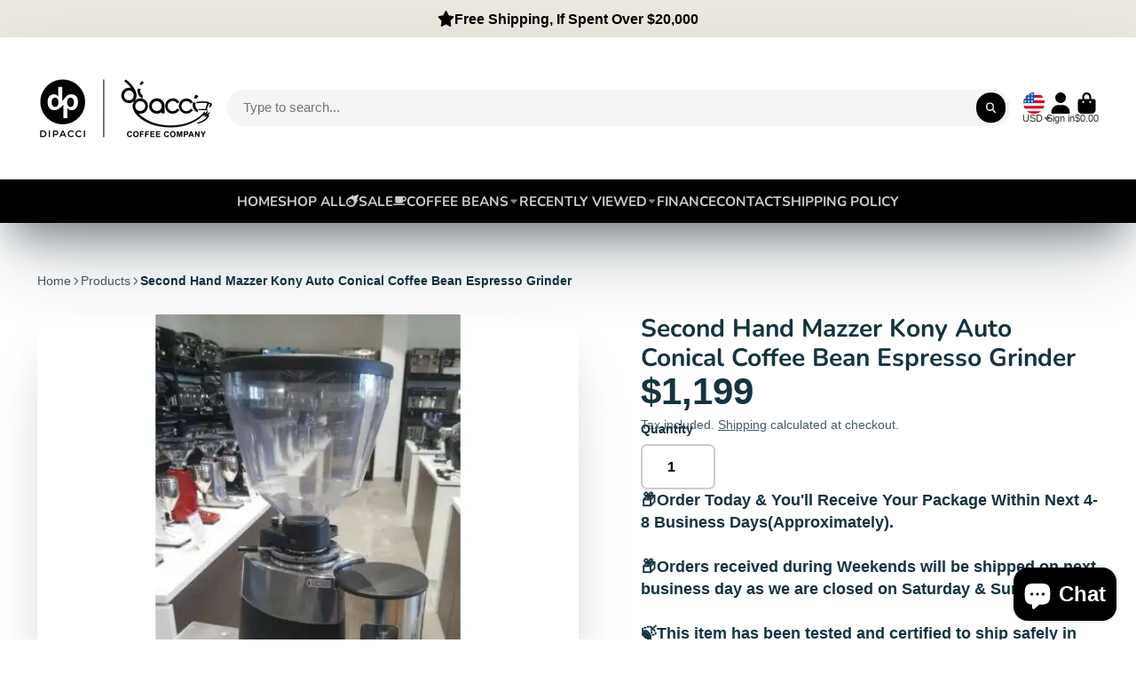

--- FILE ---
content_type: text/html; charset=utf-8
request_url: https://dipacciusa.com/products/second-hand-mazzer-kony-auto-conical-coffee-bean-espresso-grinder
body_size: 61780
content:
<!doctype html>
<html class="no-js" lang="en">
  <head>
    <meta charset="utf-8">
    <meta http-equiv="X-UA-Compatible" content="IE=edge">
    <meta name="viewport" content="width=device-width,initial-scale=1">
    <meta name="theme-color" content="">
    <link rel="canonical" href="https://dipacciusa.com/products/second-hand-mazzer-kony-auto-conical-coffee-bean-espresso-grinder">
    <link rel="preconnect" href="https://cdn.shopify.com" crossorigin><link rel="icon" type="image/png" href="//dipacciusa.com/cdn/shop/files/DP_Logo_16px_430x_9b069b74-ff26-4987-99fa-cb5ce604e08d_32x32.png?v=1716356521"><link rel="preconnect" href="https://fonts.shopifycdn.com" crossorigin><!-- Google tag (gtag.js) -->
    <script async src="https://www.googletagmanager.com/gtag/js?id=G-176YGSSM13"></script>
    <script>
      window.dataLayer = window.dataLayer || [];
      function gtag(){dataLayer.push(arguments);}
      gtag('js', new Date());

      gtag('config', 'G-176YGSSM13');
    </script>

    
    <!-- Google tag (gtag.js) -->
    <script async src="https://www.googletagmanager.com/gtag/js?id=AW-10873174460"></script>
    <script>
     window.dataLayer = window.dataLayer || [];
     function gtag(){dataLayer.push(arguments);}
     gtag('js', new Date());
     gtag('config', 'AW-10873174460');
    </script>



    <!-- Google tag (gtag.js) event -->
    <script>
      gtag('event', 'conversion_event_purchase', {
        // <event_parameters>
      });
    </script>


    <title>
      Buy Second Hand Mazzer Kony Auto Conical Coffee Bean Espresso Grinder
 &ndash; Usa - Di pacci</title>

    
      <meta name="description" content="Discover the unbeatable Mazzer Kony Auto Conical Espresso Grinder! A real workhorse for coffee enthusiasts. In excellent condition with a 3-month parts warranty. Buy now and ship Australia-wide!">
    

    

<meta property="og:site_name" content="Usa - Di pacci">
<meta property="og:url" content="https://dipacciusa.com/products/second-hand-mazzer-kony-auto-conical-coffee-bean-espresso-grinder">
<meta property="og:title" content="Buy Second Hand Mazzer Kony Auto Conical Coffee Bean Espresso Grinder">
<meta property="og:type" content="product">
<meta property="og:description" content="Discover the unbeatable Mazzer Kony Auto Conical Espresso Grinder! A real workhorse for coffee enthusiasts. In excellent condition with a 3-month parts warranty. Buy now and ship Australia-wide!"><meta property="og:image" content="http://dipacciusa.com/cdn/shop/files/second-hand-mazzer-kony-auto-conical-coffee-bean-espresso-grinder-all-di-pacci-668_40a25e33-bb70-4e6f-9e5a-d07fc157941a.webp?v=1716284023">
  <meta property="og:image:secure_url" content="https://dipacciusa.com/cdn/shop/files/second-hand-mazzer-kony-auto-conical-coffee-bean-espresso-grinder-all-di-pacci-668_40a25e33-bb70-4e6f-9e5a-d07fc157941a.webp?v=1716284023">
  <meta property="og:image:width" content="600">
  <meta property="og:image:height" content="600"><meta property="og:price:amount" content="1,199.00">
  <meta property="og:price:currency" content="USD"><meta name="twitter:site" content="@di_pacci?lang=en"><meta name="twitter:card" content="summary_large_image">
<meta name="twitter:title" content="Buy Second Hand Mazzer Kony Auto Conical Coffee Bean Espresso Grinder">
<meta name="twitter:description" content="Discover the unbeatable Mazzer Kony Auto Conical Espresso Grinder! A real workhorse for coffee enthusiasts. In excellent condition with a 3-month parts warranty. Buy now and ship Australia-wide!">


    <script>window.performance && window.performance.mark && window.performance.mark('shopify.content_for_header.start');</script><meta name="google-site-verification" content="I_GZF9BpAia2zHWJnJ9Xsu5j79tJtfL8PM4yLBf7rmw">
<meta id="shopify-digital-wallet" name="shopify-digital-wallet" content="/87372923165/digital_wallets/dialog">
<meta name="shopify-checkout-api-token" content="19fdf7b3b7e89d7ee87dacb037067a8e">
<meta id="in-context-paypal-metadata" data-shop-id="87372923165" data-venmo-supported="false" data-environment="production" data-locale="en_US" data-paypal-v4="true" data-currency="USD">
<link rel="alternate" type="application/json+oembed" href="https://dipacciusa.com/products/second-hand-mazzer-kony-auto-conical-coffee-bean-espresso-grinder.oembed">
<script async="async" src="/checkouts/internal/preloads.js?locale=en-US"></script>
<link rel="preconnect" href="https://shop.app" crossorigin="anonymous">
<script async="async" src="https://shop.app/checkouts/internal/preloads.js?locale=en-US&shop_id=87372923165" crossorigin="anonymous"></script>
<script id="apple-pay-shop-capabilities" type="application/json">{"shopId":87372923165,"countryCode":"AU","currencyCode":"USD","merchantCapabilities":["supports3DS"],"merchantId":"gid:\/\/shopify\/Shop\/87372923165","merchantName":"Usa - Di pacci","requiredBillingContactFields":["postalAddress","email","phone"],"requiredShippingContactFields":["postalAddress","email","phone"],"shippingType":"shipping","supportedNetworks":["visa","masterCard","amex","jcb"],"total":{"type":"pending","label":"Usa - Di pacci","amount":"1.00"},"shopifyPaymentsEnabled":true,"supportsSubscriptions":true}</script>
<script id="shopify-features" type="application/json">{"accessToken":"19fdf7b3b7e89d7ee87dacb037067a8e","betas":["rich-media-storefront-analytics"],"domain":"dipacciusa.com","predictiveSearch":true,"shopId":87372923165,"locale":"en"}</script>
<script>var Shopify = Shopify || {};
Shopify.shop = "dipacci-usa.myshopify.com";
Shopify.locale = "en";
Shopify.currency = {"active":"USD","rate":"1.0"};
Shopify.country = "US";
Shopify.theme = {"name":"theme-export-dipacciusa-com-theme-export-dipac","id":167862501661,"schema_name":"ShowTime","schema_version":"7.13.5","theme_store_id":null,"role":"main"};
Shopify.theme.handle = "null";
Shopify.theme.style = {"id":null,"handle":null};
Shopify.cdnHost = "dipacciusa.com/cdn";
Shopify.routes = Shopify.routes || {};
Shopify.routes.root = "/";</script>
<script type="module">!function(o){(o.Shopify=o.Shopify||{}).modules=!0}(window);</script>
<script>!function(o){function n(){var o=[];function n(){o.push(Array.prototype.slice.apply(arguments))}return n.q=o,n}var t=o.Shopify=o.Shopify||{};t.loadFeatures=n(),t.autoloadFeatures=n()}(window);</script>
<script>
  window.ShopifyPay = window.ShopifyPay || {};
  window.ShopifyPay.apiHost = "shop.app\/pay";
  window.ShopifyPay.redirectState = null;
</script>
<script id="shop-js-analytics" type="application/json">{"pageType":"product"}</script>
<script defer="defer" async type="module" src="//dipacciusa.com/cdn/shopifycloud/shop-js/modules/v2/client.init-shop-cart-sync_BdyHc3Nr.en.esm.js"></script>
<script defer="defer" async type="module" src="//dipacciusa.com/cdn/shopifycloud/shop-js/modules/v2/chunk.common_Daul8nwZ.esm.js"></script>
<script type="module">
  await import("//dipacciusa.com/cdn/shopifycloud/shop-js/modules/v2/client.init-shop-cart-sync_BdyHc3Nr.en.esm.js");
await import("//dipacciusa.com/cdn/shopifycloud/shop-js/modules/v2/chunk.common_Daul8nwZ.esm.js");

  window.Shopify.SignInWithShop?.initShopCartSync?.({"fedCMEnabled":true,"windoidEnabled":true});

</script>
<script>
  window.Shopify = window.Shopify || {};
  if (!window.Shopify.featureAssets) window.Shopify.featureAssets = {};
  window.Shopify.featureAssets['shop-js'] = {"shop-cart-sync":["modules/v2/client.shop-cart-sync_QYOiDySF.en.esm.js","modules/v2/chunk.common_Daul8nwZ.esm.js"],"init-fed-cm":["modules/v2/client.init-fed-cm_DchLp9rc.en.esm.js","modules/v2/chunk.common_Daul8nwZ.esm.js"],"shop-button":["modules/v2/client.shop-button_OV7bAJc5.en.esm.js","modules/v2/chunk.common_Daul8nwZ.esm.js"],"init-windoid":["modules/v2/client.init-windoid_DwxFKQ8e.en.esm.js","modules/v2/chunk.common_Daul8nwZ.esm.js"],"shop-cash-offers":["modules/v2/client.shop-cash-offers_DWtL6Bq3.en.esm.js","modules/v2/chunk.common_Daul8nwZ.esm.js","modules/v2/chunk.modal_CQq8HTM6.esm.js"],"shop-toast-manager":["modules/v2/client.shop-toast-manager_CX9r1SjA.en.esm.js","modules/v2/chunk.common_Daul8nwZ.esm.js"],"init-shop-email-lookup-coordinator":["modules/v2/client.init-shop-email-lookup-coordinator_UhKnw74l.en.esm.js","modules/v2/chunk.common_Daul8nwZ.esm.js"],"pay-button":["modules/v2/client.pay-button_DzxNnLDY.en.esm.js","modules/v2/chunk.common_Daul8nwZ.esm.js"],"avatar":["modules/v2/client.avatar_BTnouDA3.en.esm.js"],"init-shop-cart-sync":["modules/v2/client.init-shop-cart-sync_BdyHc3Nr.en.esm.js","modules/v2/chunk.common_Daul8nwZ.esm.js"],"shop-login-button":["modules/v2/client.shop-login-button_D8B466_1.en.esm.js","modules/v2/chunk.common_Daul8nwZ.esm.js","modules/v2/chunk.modal_CQq8HTM6.esm.js"],"init-customer-accounts-sign-up":["modules/v2/client.init-customer-accounts-sign-up_C8fpPm4i.en.esm.js","modules/v2/client.shop-login-button_D8B466_1.en.esm.js","modules/v2/chunk.common_Daul8nwZ.esm.js","modules/v2/chunk.modal_CQq8HTM6.esm.js"],"init-shop-for-new-customer-accounts":["modules/v2/client.init-shop-for-new-customer-accounts_CVTO0Ztu.en.esm.js","modules/v2/client.shop-login-button_D8B466_1.en.esm.js","modules/v2/chunk.common_Daul8nwZ.esm.js","modules/v2/chunk.modal_CQq8HTM6.esm.js"],"init-customer-accounts":["modules/v2/client.init-customer-accounts_dRgKMfrE.en.esm.js","modules/v2/client.shop-login-button_D8B466_1.en.esm.js","modules/v2/chunk.common_Daul8nwZ.esm.js","modules/v2/chunk.modal_CQq8HTM6.esm.js"],"shop-follow-button":["modules/v2/client.shop-follow-button_CkZpjEct.en.esm.js","modules/v2/chunk.common_Daul8nwZ.esm.js","modules/v2/chunk.modal_CQq8HTM6.esm.js"],"lead-capture":["modules/v2/client.lead-capture_BntHBhfp.en.esm.js","modules/v2/chunk.common_Daul8nwZ.esm.js","modules/v2/chunk.modal_CQq8HTM6.esm.js"],"checkout-modal":["modules/v2/client.checkout-modal_CfxcYbTm.en.esm.js","modules/v2/chunk.common_Daul8nwZ.esm.js","modules/v2/chunk.modal_CQq8HTM6.esm.js"],"shop-login":["modules/v2/client.shop-login_Da4GZ2H6.en.esm.js","modules/v2/chunk.common_Daul8nwZ.esm.js","modules/v2/chunk.modal_CQq8HTM6.esm.js"],"payment-terms":["modules/v2/client.payment-terms_MV4M3zvL.en.esm.js","modules/v2/chunk.common_Daul8nwZ.esm.js","modules/v2/chunk.modal_CQq8HTM6.esm.js"]};
</script>
<script>(function() {
  var isLoaded = false;
  function asyncLoad() {
    if (isLoaded) return;
    isLoaded = true;
    var urls = ["\/\/cdn.shopify.com\/proxy\/7be0016508775b9d67f92730e6d8e30ba50c0134269aaf2176b9b99c3657818f\/cdn-scripts.signifyd.com\/shopify\/script-tag.js?shop=dipacci-usa.myshopify.com\u0026sp-cache-control=cHVibGljLCBtYXgtYWdlPTkwMA"];
    for (var i = 0; i < urls.length; i++) {
      var s = document.createElement('script');
      s.type = 'text/javascript';
      s.async = true;
      s.src = urls[i];
      var x = document.getElementsByTagName('script')[0];
      x.parentNode.insertBefore(s, x);
    }
  };
  if(window.attachEvent) {
    window.attachEvent('onload', asyncLoad);
  } else {
    window.addEventListener('load', asyncLoad, false);
  }
})();</script>
<script id="__st">var __st={"a":87372923165,"offset":-18000,"reqid":"c0c66c07-c740-4438-838c-c743b28dab28-1768983605","pageurl":"dipacciusa.com\/products\/second-hand-mazzer-kony-auto-conical-coffee-bean-espresso-grinder","u":"3a006784a506","p":"product","rtyp":"product","rid":9300289224989};</script>
<script>window.ShopifyPaypalV4VisibilityTracking = true;</script>
<script id="captcha-bootstrap">!function(){'use strict';const t='contact',e='account',n='new_comment',o=[[t,t],['blogs',n],['comments',n],[t,'customer']],c=[[e,'customer_login'],[e,'guest_login'],[e,'recover_customer_password'],[e,'create_customer']],r=t=>t.map((([t,e])=>`form[action*='/${t}']:not([data-nocaptcha='true']) input[name='form_type'][value='${e}']`)).join(','),a=t=>()=>t?[...document.querySelectorAll(t)].map((t=>t.form)):[];function s(){const t=[...o],e=r(t);return a(e)}const i='password',u='form_key',d=['recaptcha-v3-token','g-recaptcha-response','h-captcha-response',i],f=()=>{try{return window.sessionStorage}catch{return}},m='__shopify_v',_=t=>t.elements[u];function p(t,e,n=!1){try{const o=window.sessionStorage,c=JSON.parse(o.getItem(e)),{data:r}=function(t){const{data:e,action:n}=t;return t[m]||n?{data:e,action:n}:{data:t,action:n}}(c);for(const[e,n]of Object.entries(r))t.elements[e]&&(t.elements[e].value=n);n&&o.removeItem(e)}catch(o){console.error('form repopulation failed',{error:o})}}const l='form_type',E='cptcha';function T(t){t.dataset[E]=!0}const w=window,h=w.document,L='Shopify',v='ce_forms',y='captcha';let A=!1;((t,e)=>{const n=(g='f06e6c50-85a8-45c8-87d0-21a2b65856fe',I='https://cdn.shopify.com/shopifycloud/storefront-forms-hcaptcha/ce_storefront_forms_captcha_hcaptcha.v1.5.2.iife.js',D={infoText:'Protected by hCaptcha',privacyText:'Privacy',termsText:'Terms'},(t,e,n)=>{const o=w[L][v],c=o.bindForm;if(c)return c(t,g,e,D).then(n);var r;o.q.push([[t,g,e,D],n]),r=I,A||(h.body.append(Object.assign(h.createElement('script'),{id:'captcha-provider',async:!0,src:r})),A=!0)});var g,I,D;w[L]=w[L]||{},w[L][v]=w[L][v]||{},w[L][v].q=[],w[L][y]=w[L][y]||{},w[L][y].protect=function(t,e){n(t,void 0,e),T(t)},Object.freeze(w[L][y]),function(t,e,n,w,h,L){const[v,y,A,g]=function(t,e,n){const i=e?o:[],u=t?c:[],d=[...i,...u],f=r(d),m=r(i),_=r(d.filter((([t,e])=>n.includes(e))));return[a(f),a(m),a(_),s()]}(w,h,L),I=t=>{const e=t.target;return e instanceof HTMLFormElement?e:e&&e.form},D=t=>v().includes(t);t.addEventListener('submit',(t=>{const e=I(t);if(!e)return;const n=D(e)&&!e.dataset.hcaptchaBound&&!e.dataset.recaptchaBound,o=_(e),c=g().includes(e)&&(!o||!o.value);(n||c)&&t.preventDefault(),c&&!n&&(function(t){try{if(!f())return;!function(t){const e=f();if(!e)return;const n=_(t);if(!n)return;const o=n.value;o&&e.removeItem(o)}(t);const e=Array.from(Array(32),(()=>Math.random().toString(36)[2])).join('');!function(t,e){_(t)||t.append(Object.assign(document.createElement('input'),{type:'hidden',name:u})),t.elements[u].value=e}(t,e),function(t,e){const n=f();if(!n)return;const o=[...t.querySelectorAll(`input[type='${i}']`)].map((({name:t})=>t)),c=[...d,...o],r={};for(const[a,s]of new FormData(t).entries())c.includes(a)||(r[a]=s);n.setItem(e,JSON.stringify({[m]:1,action:t.action,data:r}))}(t,e)}catch(e){console.error('failed to persist form',e)}}(e),e.submit())}));const S=(t,e)=>{t&&!t.dataset[E]&&(n(t,e.some((e=>e===t))),T(t))};for(const o of['focusin','change'])t.addEventListener(o,(t=>{const e=I(t);D(e)&&S(e,y())}));const B=e.get('form_key'),M=e.get(l),P=B&&M;t.addEventListener('DOMContentLoaded',(()=>{const t=y();if(P)for(const e of t)e.elements[l].value===M&&p(e,B);[...new Set([...A(),...v().filter((t=>'true'===t.dataset.shopifyCaptcha))])].forEach((e=>S(e,t)))}))}(h,new URLSearchParams(w.location.search),n,t,e,['guest_login'])})(!0,!0)}();</script>
<script integrity="sha256-4kQ18oKyAcykRKYeNunJcIwy7WH5gtpwJnB7kiuLZ1E=" data-source-attribution="shopify.loadfeatures" defer="defer" src="//dipacciusa.com/cdn/shopifycloud/storefront/assets/storefront/load_feature-a0a9edcb.js" crossorigin="anonymous"></script>
<script crossorigin="anonymous" defer="defer" src="//dipacciusa.com/cdn/shopifycloud/storefront/assets/shopify_pay/storefront-65b4c6d7.js?v=20250812"></script>
<script data-source-attribution="shopify.dynamic_checkout.dynamic.init">var Shopify=Shopify||{};Shopify.PaymentButton=Shopify.PaymentButton||{isStorefrontPortableWallets:!0,init:function(){window.Shopify.PaymentButton.init=function(){};var t=document.createElement("script");t.src="https://dipacciusa.com/cdn/shopifycloud/portable-wallets/latest/portable-wallets.en.js",t.type="module",document.head.appendChild(t)}};
</script>
<script data-source-attribution="shopify.dynamic_checkout.buyer_consent">
  function portableWalletsHideBuyerConsent(e){var t=document.getElementById("shopify-buyer-consent"),n=document.getElementById("shopify-subscription-policy-button");t&&n&&(t.classList.add("hidden"),t.setAttribute("aria-hidden","true"),n.removeEventListener("click",e))}function portableWalletsShowBuyerConsent(e){var t=document.getElementById("shopify-buyer-consent"),n=document.getElementById("shopify-subscription-policy-button");t&&n&&(t.classList.remove("hidden"),t.removeAttribute("aria-hidden"),n.addEventListener("click",e))}window.Shopify?.PaymentButton&&(window.Shopify.PaymentButton.hideBuyerConsent=portableWalletsHideBuyerConsent,window.Shopify.PaymentButton.showBuyerConsent=portableWalletsShowBuyerConsent);
</script>
<script>
  function portableWalletsCleanup(e){e&&e.src&&console.error("Failed to load portable wallets script "+e.src);var t=document.querySelectorAll("shopify-accelerated-checkout .shopify-payment-button__skeleton, shopify-accelerated-checkout-cart .wallet-cart-button__skeleton"),e=document.getElementById("shopify-buyer-consent");for(let e=0;e<t.length;e++)t[e].remove();e&&e.remove()}function portableWalletsNotLoadedAsModule(e){e instanceof ErrorEvent&&"string"==typeof e.message&&e.message.includes("import.meta")&&"string"==typeof e.filename&&e.filename.includes("portable-wallets")&&(window.removeEventListener("error",portableWalletsNotLoadedAsModule),window.Shopify.PaymentButton.failedToLoad=e,"loading"===document.readyState?document.addEventListener("DOMContentLoaded",window.Shopify.PaymentButton.init):window.Shopify.PaymentButton.init())}window.addEventListener("error",portableWalletsNotLoadedAsModule);
</script>

<script type="module" src="https://dipacciusa.com/cdn/shopifycloud/portable-wallets/latest/portable-wallets.en.js" onError="portableWalletsCleanup(this)" crossorigin="anonymous"></script>
<script nomodule>
  document.addEventListener("DOMContentLoaded", portableWalletsCleanup);
</script>

<link id="shopify-accelerated-checkout-styles" rel="stylesheet" media="screen" href="https://dipacciusa.com/cdn/shopifycloud/portable-wallets/latest/accelerated-checkout-backwards-compat.css" crossorigin="anonymous">
<style id="shopify-accelerated-checkout-cart">
        #shopify-buyer-consent {
  margin-top: 1em;
  display: inline-block;
  width: 100%;
}

#shopify-buyer-consent.hidden {
  display: none;
}

#shopify-subscription-policy-button {
  background: none;
  border: none;
  padding: 0;
  text-decoration: underline;
  font-size: inherit;
  cursor: pointer;
}

#shopify-subscription-policy-button::before {
  box-shadow: none;
}

      </style>

<script>window.performance && window.performance.mark && window.performance.mark('shopify.content_for_header.end');</script>

    

<style data-shopify>
    
    
    
    
    @font-face {
  font-family: Nunito;
  font-weight: 700;
  font-style: normal;
  font-display: swap;
  src: url("//dipacciusa.com/cdn/fonts/nunito/nunito_n7.37cf9b8cf43b3322f7e6e13ad2aad62ab5dc9109.woff2") format("woff2"),
       url("//dipacciusa.com/cdn/fonts/nunito/nunito_n7.45cfcfadc6630011252d54d5f5a2c7c98f60d5de.woff") format("woff");
}


    :root {
    --font-body-family: Helvetica, Arial, sans-serif;
    --font-body-style: normal;
    --font-body-weight: 400;
    --font-body-weight-bold: 700;

    --font-heading-family: Nunito, sans-serif;
    --font-heading-style: normal;
    --font-heading-weight: 700;

    --font-scale: 1.0;

    
    --color-g-text: #163340;--color-g-text-alpha-80: rgba(15, 36, 45, 0.8);
    --color-g-text-alpha-70: rgba(15, 36, 45, 0.7);
    --color-g-text-alpha-50: rgba(15, 36, 45, 0.5);
    --color-g-text-alpha-60: rgba(15, 36, 45, 0.6);
    --color-g-text-alpha-40: rgba(15, 36, 45, 0.4);
    --color-g-text-alpha-30: rgba(15, 36, 45, 0.3);
    --color-g-text-alpha-20: rgba(15, 36, 45, 0.2);
    --color-g-text-alpha-10: rgba(15, 36, 45, 0.1);

    --color-g-bg: #ffffff;
    --color-g-bg-d5: #f2f2f2;
    --color-g-bg-d15: #e6e6e6;
    --color-g-bg-alpha-0: rgba(255, 255, 255, 0);
    --color-g-bg-alpha-70: rgba(255, 255, 255, 0.7);
    --color-g-bg-border: #cccccc;
    --color-g-fg: #FFFFFF;
    --color-g-fg-alpha-70: rgba(255, 255, 255, 0.7);
    --color-g-fg-alpha-50: rgba(255, 255, 255, 0.5);
    --color-g-fg-d10: #e6e6e6;
    --color-g-fg-d20: #cccccc;
    --color-g-accent: #3eafe1;
    --color-g-sale: #B12704;
    --color-g-warning: #fd7e14;
    --color-g-success: #198754;
    --color-g-danger: #dc3545;
    --color-g-star-rating: #FFA41C;

    --color-g-button-text: #ffffff;
    --color-g-button-bg: #000000;
    --color-g-button-bg-hover: #000000;
    --color-g-button-shadow-l1: rgba(0, 0, 0, 0.3);
    --color-g-button-shadow-l2: rgba(0, 0, 0, 0.15);
    --color-g-button-shadow-l3: #000000;
    --color-g-button-bg-gradient: #262626;

    --color-g-button-buy-it-now-text: #000;
    --color-g-button-buy-it-now-bg: #feaa2c;
    --color-g-button-buy-it-now-bg-hover: #fea013;

    --color-g-product-badge-sale: #DC3545;
    --color-g-product-badge-sold-out: #7D959F;

    --border-radius-base: 1.125rem;
    --border-radius-inner: 0.7rem;
    --border-radius-sm: 0.25rem;
    --transition-base: 0.3s;

    --box-shadow-large: rgb(50 50 93 / 25%) 0px 50px 100px -20px, rgb(0 0 0 / 30%) 0px 30px 60px -30px;

    --container-width: 1400px;
    --container-spacer: min(3rem, 5vw);
    /* --glob-gutter: clamp(3vw, 1.4rem, 30px); */
    --glob-gutter: min(3vw, 1.4rem);
    }
</style>
<link rel="preload" as="font" href="//dipacciusa.com/cdn/fonts/nunito/nunito_n7.37cf9b8cf43b3322f7e6e13ad2aad62ab5dc9109.woff2" type="font/woff2" crossorigin><script>
      document.documentElement.className = document.documentElement.className.replace('no-js', 'js');
      if (Shopify.designMode) {
        document.documentElement.classList.add('shopify-design-mode');
      }
      function lazyImageOnLoad(img) {
        img.setAttribute('loaded', '');
      }
    </script>

  
  <link href="//dipacciusa.com/cdn/shop/t/1/assets/core.css?v=99849087583984578851715058318" rel="stylesheet" type="text/css" media="all" />

  
  <!-- BEGIN app block: shopify://apps/judge-me-reviews/blocks/judgeme_core/61ccd3b1-a9f2-4160-9fe9-4fec8413e5d8 --><!-- Start of Judge.me Core -->






<link rel="dns-prefetch" href="https://cdnwidget.judge.me">
<link rel="dns-prefetch" href="https://cdn.judge.me">
<link rel="dns-prefetch" href="https://cdn1.judge.me">
<link rel="dns-prefetch" href="https://api.judge.me">

<script data-cfasync='false' class='jdgm-settings-script'>window.jdgmSettings={"pagination":5,"disable_web_reviews":false,"badge_no_review_text":"No reviews","badge_n_reviews_text":"{{ n }} review/reviews","hide_badge_preview_if_no_reviews":true,"badge_hide_text":false,"enforce_center_preview_badge":false,"widget_title":"Customer Reviews","widget_open_form_text":"Write a review","widget_close_form_text":"Cancel review","widget_refresh_page_text":"Refresh page","widget_summary_text":"Based on {{ number_of_reviews }} review/reviews","widget_no_review_text":"Be the first to write a review","widget_name_field_text":"Display name","widget_verified_name_field_text":"Verified Name (public)","widget_name_placeholder_text":"Display name","widget_required_field_error_text":"This field is required.","widget_email_field_text":"Email address","widget_verified_email_field_text":"Verified Email (private, can not be edited)","widget_email_placeholder_text":"Your email address","widget_email_field_error_text":"Please enter a valid email address.","widget_rating_field_text":"Rating","widget_review_title_field_text":"Review Title","widget_review_title_placeholder_text":"Give your review a title","widget_review_body_field_text":"Review content","widget_review_body_placeholder_text":"Start writing here...","widget_pictures_field_text":"Picture/Video (optional)","widget_submit_review_text":"Submit Review","widget_submit_verified_review_text":"Submit Verified Review","widget_submit_success_msg_with_auto_publish":"Thank you! Please refresh the page in a few moments to see your review. You can remove or edit your review by logging into \u003ca href='https://judge.me/login' target='_blank' rel='nofollow noopener'\u003eJudge.me\u003c/a\u003e","widget_submit_success_msg_no_auto_publish":"Thank you! Your review will be published as soon as it is approved by the shop admin. You can remove or edit your review by logging into \u003ca href='https://judge.me/login' target='_blank' rel='nofollow noopener'\u003eJudge.me\u003c/a\u003e","widget_show_default_reviews_out_of_total_text":"Showing {{ n_reviews_shown }} out of {{ n_reviews }} reviews.","widget_show_all_link_text":"Show all","widget_show_less_link_text":"Show less","widget_author_said_text":"{{ reviewer_name }} said:","widget_days_text":"{{ n }} days ago","widget_weeks_text":"{{ n }} week/weeks ago","widget_months_text":"{{ n }} month/months ago","widget_years_text":"{{ n }} year/years ago","widget_yesterday_text":"Yesterday","widget_today_text":"Today","widget_replied_text":"\u003e\u003e {{ shop_name }} replied:","widget_read_more_text":"Read more","widget_reviewer_name_as_initial":"","widget_rating_filter_color":"#fbcd0a","widget_rating_filter_see_all_text":"See all reviews","widget_sorting_most_recent_text":"Most Recent","widget_sorting_highest_rating_text":"Highest Rating","widget_sorting_lowest_rating_text":"Lowest Rating","widget_sorting_with_pictures_text":"Only Pictures","widget_sorting_most_helpful_text":"Most Helpful","widget_open_question_form_text":"Ask a question","widget_reviews_subtab_text":"Reviews","widget_questions_subtab_text":"Questions","widget_question_label_text":"Question","widget_answer_label_text":"Answer","widget_question_placeholder_text":"Write your question here","widget_submit_question_text":"Submit Question","widget_question_submit_success_text":"Thank you for your question! We will notify you once it gets answered.","verified_badge_text":"Verified","verified_badge_bg_color":"","verified_badge_text_color":"","verified_badge_placement":"left-of-reviewer-name","widget_review_max_height":"","widget_hide_border":false,"widget_social_share":false,"widget_thumb":false,"widget_review_location_show":false,"widget_location_format":"","all_reviews_include_out_of_store_products":true,"all_reviews_out_of_store_text":"(out of store)","all_reviews_pagination":100,"all_reviews_product_name_prefix_text":"about","enable_review_pictures":true,"enable_question_anwser":false,"widget_theme":"default","review_date_format":"mm/dd/yyyy","default_sort_method":"most-recent","widget_product_reviews_subtab_text":"Product Reviews","widget_shop_reviews_subtab_text":"Shop Reviews","widget_other_products_reviews_text":"Reviews for other products","widget_store_reviews_subtab_text":"Store reviews","widget_no_store_reviews_text":"This store hasn't received any reviews yet","widget_web_restriction_product_reviews_text":"This product hasn't received any reviews yet","widget_no_items_text":"No items found","widget_show_more_text":"Show more","widget_write_a_store_review_text":"Write a Store Review","widget_other_languages_heading":"Reviews in Other Languages","widget_translate_review_text":"Translate review to {{ language }}","widget_translating_review_text":"Translating...","widget_show_original_translation_text":"Show original ({{ language }})","widget_translate_review_failed_text":"Review couldn't be translated.","widget_translate_review_retry_text":"Retry","widget_translate_review_try_again_later_text":"Try again later","show_product_url_for_grouped_product":false,"widget_sorting_pictures_first_text":"Pictures First","show_pictures_on_all_rev_page_mobile":false,"show_pictures_on_all_rev_page_desktop":false,"floating_tab_hide_mobile_install_preference":false,"floating_tab_button_name":"★ Reviews","floating_tab_title":"Let customers speak for us","floating_tab_button_color":"","floating_tab_button_background_color":"","floating_tab_url":"","floating_tab_url_enabled":false,"floating_tab_tab_style":"text","all_reviews_text_badge_text":"Customers rate us {{ shop.metafields.judgeme.all_reviews_rating | round: 1 }}/5 based on {{ shop.metafields.judgeme.all_reviews_count }} reviews.","all_reviews_text_badge_text_branded_style":"{{ shop.metafields.judgeme.all_reviews_rating | round: 1 }} out of 5 stars based on {{ shop.metafields.judgeme.all_reviews_count }} reviews","is_all_reviews_text_badge_a_link":false,"show_stars_for_all_reviews_text_badge":false,"all_reviews_text_badge_url":"","all_reviews_text_style":"branded","all_reviews_text_color_style":"judgeme_brand_color","all_reviews_text_color":"#108474","all_reviews_text_show_jm_brand":true,"featured_carousel_show_header":true,"featured_carousel_title":"Let customers speak for us","testimonials_carousel_title":"Customers are saying","videos_carousel_title":"Real customer stories","cards_carousel_title":"Customers are saying","featured_carousel_count_text":"from {{ n }} reviews","featured_carousel_add_link_to_all_reviews_page":false,"featured_carousel_url":"","featured_carousel_show_images":true,"featured_carousel_autoslide_interval":5,"featured_carousel_arrows_on_the_sides":false,"featured_carousel_height":250,"featured_carousel_width":80,"featured_carousel_image_size":0,"featured_carousel_image_height":250,"featured_carousel_arrow_color":"#eeeeee","verified_count_badge_style":"branded","verified_count_badge_orientation":"horizontal","verified_count_badge_color_style":"judgeme_brand_color","verified_count_badge_color":"#108474","is_verified_count_badge_a_link":false,"verified_count_badge_url":"","verified_count_badge_show_jm_brand":true,"widget_rating_preset_default":5,"widget_first_sub_tab":"product-reviews","widget_show_histogram":true,"widget_histogram_use_custom_color":false,"widget_pagination_use_custom_color":false,"widget_star_use_custom_color":false,"widget_verified_badge_use_custom_color":false,"widget_write_review_use_custom_color":false,"picture_reminder_submit_button":"Upload Pictures","enable_review_videos":false,"mute_video_by_default":false,"widget_sorting_videos_first_text":"Videos First","widget_review_pending_text":"Pending","featured_carousel_items_for_large_screen":3,"social_share_options_order":"Facebook,Twitter","remove_microdata_snippet":false,"disable_json_ld":false,"enable_json_ld_products":false,"preview_badge_show_question_text":false,"preview_badge_no_question_text":"No questions","preview_badge_n_question_text":"{{ number_of_questions }} question/questions","qa_badge_show_icon":false,"qa_badge_position":"same-row","remove_judgeme_branding":false,"widget_add_search_bar":false,"widget_search_bar_placeholder":"Search","widget_sorting_verified_only_text":"Verified only","featured_carousel_theme":"default","featured_carousel_show_rating":true,"featured_carousel_show_title":true,"featured_carousel_show_body":true,"featured_carousel_show_date":false,"featured_carousel_show_reviewer":true,"featured_carousel_show_product":false,"featured_carousel_header_background_color":"#108474","featured_carousel_header_text_color":"#ffffff","featured_carousel_name_product_separator":"reviewed","featured_carousel_full_star_background":"#108474","featured_carousel_empty_star_background":"#dadada","featured_carousel_vertical_theme_background":"#f9fafb","featured_carousel_verified_badge_enable":true,"featured_carousel_verified_badge_color":"#108474","featured_carousel_border_style":"round","featured_carousel_review_line_length_limit":3,"featured_carousel_more_reviews_button_text":"Read more reviews","featured_carousel_view_product_button_text":"View product","all_reviews_page_load_reviews_on":"scroll","all_reviews_page_load_more_text":"Load More Reviews","disable_fb_tab_reviews":false,"enable_ajax_cdn_cache":false,"widget_advanced_speed_features":5,"widget_public_name_text":"displayed publicly like","default_reviewer_name":"John Smith","default_reviewer_name_has_non_latin":true,"widget_reviewer_anonymous":"Anonymous","medals_widget_title":"Judge.me Review Medals","medals_widget_background_color":"#f9fafb","medals_widget_position":"footer_all_pages","medals_widget_border_color":"#f9fafb","medals_widget_verified_text_position":"left","medals_widget_use_monochromatic_version":false,"medals_widget_elements_color":"#108474","show_reviewer_avatar":true,"widget_invalid_yt_video_url_error_text":"Not a YouTube video URL","widget_max_length_field_error_text":"Please enter no more than {0} characters.","widget_show_country_flag":false,"widget_show_collected_via_shop_app":true,"widget_verified_by_shop_badge_style":"light","widget_verified_by_shop_text":"Verified by Shop","widget_show_photo_gallery":false,"widget_load_with_code_splitting":true,"widget_ugc_install_preference":false,"widget_ugc_title":"Made by us, Shared by you","widget_ugc_subtitle":"Tag us to see your picture featured in our page","widget_ugc_arrows_color":"#ffffff","widget_ugc_primary_button_text":"Buy Now","widget_ugc_primary_button_background_color":"#108474","widget_ugc_primary_button_text_color":"#ffffff","widget_ugc_primary_button_border_width":"0","widget_ugc_primary_button_border_style":"none","widget_ugc_primary_button_border_color":"#108474","widget_ugc_primary_button_border_radius":"25","widget_ugc_secondary_button_text":"Load More","widget_ugc_secondary_button_background_color":"#ffffff","widget_ugc_secondary_button_text_color":"#108474","widget_ugc_secondary_button_border_width":"2","widget_ugc_secondary_button_border_style":"solid","widget_ugc_secondary_button_border_color":"#108474","widget_ugc_secondary_button_border_radius":"25","widget_ugc_reviews_button_text":"View Reviews","widget_ugc_reviews_button_background_color":"#ffffff","widget_ugc_reviews_button_text_color":"#108474","widget_ugc_reviews_button_border_width":"2","widget_ugc_reviews_button_border_style":"solid","widget_ugc_reviews_button_border_color":"#108474","widget_ugc_reviews_button_border_radius":"25","widget_ugc_reviews_button_link_to":"judgeme-reviews-page","widget_ugc_show_post_date":true,"widget_ugc_max_width":"800","widget_rating_metafield_value_type":true,"widget_primary_color":"#108474","widget_enable_secondary_color":false,"widget_secondary_color":"#edf5f5","widget_summary_average_rating_text":"{{ average_rating }} out of 5","widget_media_grid_title":"Customer photos \u0026 videos","widget_media_grid_see_more_text":"See more","widget_round_style":false,"widget_show_product_medals":true,"widget_verified_by_judgeme_text":"Verified by Judge.me","widget_show_store_medals":true,"widget_verified_by_judgeme_text_in_store_medals":"Verified by Judge.me","widget_media_field_exceed_quantity_message":"Sorry, we can only accept {{ max_media }} for one review.","widget_media_field_exceed_limit_message":"{{ file_name }} is too large, please select a {{ media_type }} less than {{ size_limit }}MB.","widget_review_submitted_text":"Review Submitted!","widget_question_submitted_text":"Question Submitted!","widget_close_form_text_question":"Cancel","widget_write_your_answer_here_text":"Write your answer here","widget_enabled_branded_link":true,"widget_show_collected_by_judgeme":true,"widget_reviewer_name_color":"","widget_write_review_text_color":"","widget_write_review_bg_color":"","widget_collected_by_judgeme_text":"collected by Judge.me","widget_pagination_type":"standard","widget_load_more_text":"Load More","widget_load_more_color":"#108474","widget_full_review_text":"Full Review","widget_read_more_reviews_text":"Read More Reviews","widget_read_questions_text":"Read Questions","widget_questions_and_answers_text":"Questions \u0026 Answers","widget_verified_by_text":"Verified by","widget_verified_text":"Verified","widget_number_of_reviews_text":"{{ number_of_reviews }} reviews","widget_back_button_text":"Back","widget_next_button_text":"Next","widget_custom_forms_filter_button":"Filters","custom_forms_style":"horizontal","widget_show_review_information":false,"how_reviews_are_collected":"How reviews are collected?","widget_show_review_keywords":false,"widget_gdpr_statement":"How we use your data: We'll only contact you about the review you left, and only if necessary. By submitting your review, you agree to Judge.me's \u003ca href='https://judge.me/terms' target='_blank' rel='nofollow noopener'\u003eterms\u003c/a\u003e, \u003ca href='https://judge.me/privacy' target='_blank' rel='nofollow noopener'\u003eprivacy\u003c/a\u003e and \u003ca href='https://judge.me/content-policy' target='_blank' rel='nofollow noopener'\u003econtent\u003c/a\u003e policies.","widget_multilingual_sorting_enabled":false,"widget_translate_review_content_enabled":false,"widget_translate_review_content_method":"manual","popup_widget_review_selection":"automatically_with_pictures","popup_widget_round_border_style":true,"popup_widget_show_title":true,"popup_widget_show_body":true,"popup_widget_show_reviewer":false,"popup_widget_show_product":true,"popup_widget_show_pictures":true,"popup_widget_use_review_picture":true,"popup_widget_show_on_home_page":true,"popup_widget_show_on_product_page":true,"popup_widget_show_on_collection_page":true,"popup_widget_show_on_cart_page":true,"popup_widget_position":"bottom_left","popup_widget_first_review_delay":5,"popup_widget_duration":5,"popup_widget_interval":5,"popup_widget_review_count":5,"popup_widget_hide_on_mobile":true,"review_snippet_widget_round_border_style":true,"review_snippet_widget_card_color":"#FFFFFF","review_snippet_widget_slider_arrows_background_color":"#FFFFFF","review_snippet_widget_slider_arrows_color":"#000000","review_snippet_widget_star_color":"#108474","show_product_variant":false,"all_reviews_product_variant_label_text":"Variant: ","widget_show_verified_branding":true,"widget_ai_summary_title":"Customers say","widget_ai_summary_disclaimer":"AI-powered review summary based on recent customer reviews","widget_show_ai_summary":false,"widget_show_ai_summary_bg":false,"widget_show_review_title_input":true,"redirect_reviewers_invited_via_email":"external_form","request_store_review_after_product_review":false,"request_review_other_products_in_order":false,"review_form_color_scheme":"default","review_form_corner_style":"square","review_form_star_color":{},"review_form_text_color":"#333333","review_form_background_color":"#ffffff","review_form_field_background_color":"#fafafa","review_form_button_color":{},"review_form_button_text_color":"#ffffff","review_form_modal_overlay_color":"#000000","review_content_screen_title_text":"How would you rate this product?","review_content_introduction_text":"We would love it if you would share a bit about your experience.","store_review_form_title_text":"How would you rate this store?","store_review_form_introduction_text":"We would love it if you would share a bit about your experience.","show_review_guidance_text":true,"one_star_review_guidance_text":"Poor","five_star_review_guidance_text":"Great","customer_information_screen_title_text":"About you","customer_information_introduction_text":"Please tell us more about you.","custom_questions_screen_title_text":"Your experience in more detail","custom_questions_introduction_text":"Here are a few questions to help us understand more about your experience.","review_submitted_screen_title_text":"Thanks for your review!","review_submitted_screen_thank_you_text":"We are processing it and it will appear on the store soon.","review_submitted_screen_email_verification_text":"Please confirm your email by clicking the link we just sent you. This helps us keep reviews authentic.","review_submitted_request_store_review_text":"Would you like to share your experience of shopping with us?","review_submitted_review_other_products_text":"Would you like to review these products?","store_review_screen_title_text":"Would you like to share your experience of shopping with us?","store_review_introduction_text":"We value your feedback and use it to improve. Please share any thoughts or suggestions you have.","reviewer_media_screen_title_picture_text":"Share a picture","reviewer_media_introduction_picture_text":"Upload a photo to support your review.","reviewer_media_screen_title_video_text":"Share a video","reviewer_media_introduction_video_text":"Upload a video to support your review.","reviewer_media_screen_title_picture_or_video_text":"Share a picture or video","reviewer_media_introduction_picture_or_video_text":"Upload a photo or video to support your review.","reviewer_media_youtube_url_text":"Paste your Youtube URL here","advanced_settings_next_step_button_text":"Next","advanced_settings_close_review_button_text":"Close","modal_write_review_flow":false,"write_review_flow_required_text":"Required","write_review_flow_privacy_message_text":"We respect your privacy.","write_review_flow_anonymous_text":"Post review as anonymous","write_review_flow_visibility_text":"This won't be visible to other customers.","write_review_flow_multiple_selection_help_text":"Select as many as you like","write_review_flow_single_selection_help_text":"Select one option","write_review_flow_required_field_error_text":"This field is required","write_review_flow_invalid_email_error_text":"Please enter a valid email address","write_review_flow_max_length_error_text":"Max. {{ max_length }} characters.","write_review_flow_media_upload_text":"\u003cb\u003eClick to upload\u003c/b\u003e or drag and drop","write_review_flow_gdpr_statement":"We'll only contact you about your review if necessary. By submitting your review, you agree to our \u003ca href='https://judge.me/terms' target='_blank' rel='nofollow noopener'\u003eterms and conditions\u003c/a\u003e and \u003ca href='https://judge.me/privacy' target='_blank' rel='nofollow noopener'\u003eprivacy policy\u003c/a\u003e.","rating_only_reviews_enabled":false,"show_negative_reviews_help_screen":false,"new_review_flow_help_screen_rating_threshold":3,"negative_review_resolution_screen_title_text":"Tell us more","negative_review_resolution_text":"Your experience matters to us. If there were issues with your purchase, we're here to help. Feel free to reach out to us, we'd love the opportunity to make things right.","negative_review_resolution_button_text":"Contact us","negative_review_resolution_proceed_with_review_text":"Leave a review","negative_review_resolution_subject":"Issue with purchase from {{ shop_name }}.{{ order_name }}","preview_badge_collection_page_install_status":false,"widget_review_custom_css":"","preview_badge_custom_css":"","preview_badge_stars_count":"5-stars","featured_carousel_custom_css":"","floating_tab_custom_css":"","all_reviews_widget_custom_css":"","medals_widget_custom_css":"","verified_badge_custom_css":"","all_reviews_text_custom_css":"","transparency_badges_collected_via_store_invite":false,"transparency_badges_from_another_provider":false,"transparency_badges_collected_from_store_visitor":false,"transparency_badges_collected_by_verified_review_provider":false,"transparency_badges_earned_reward":false,"transparency_badges_collected_via_store_invite_text":"Review collected via store invitation","transparency_badges_from_another_provider_text":"Review collected from another provider","transparency_badges_collected_from_store_visitor_text":"Review collected from a store visitor","transparency_badges_written_in_google_text":"Review written in Google","transparency_badges_written_in_etsy_text":"Review written in Etsy","transparency_badges_written_in_shop_app_text":"Review written in Shop App","transparency_badges_earned_reward_text":"Review earned a reward for future purchase","product_review_widget_per_page":10,"widget_store_review_label_text":"Review about the store","checkout_comment_extension_title_on_product_page":"Customer Comments","checkout_comment_extension_num_latest_comment_show":5,"checkout_comment_extension_format":"name_and_timestamp","checkout_comment_customer_name":"last_initial","checkout_comment_comment_notification":true,"preview_badge_collection_page_install_preference":false,"preview_badge_home_page_install_preference":false,"preview_badge_product_page_install_preference":false,"review_widget_install_preference":"","review_carousel_install_preference":false,"floating_reviews_tab_install_preference":"none","verified_reviews_count_badge_install_preference":false,"all_reviews_text_install_preference":false,"review_widget_best_location":false,"judgeme_medals_install_preference":false,"review_widget_revamp_enabled":false,"review_widget_qna_enabled":false,"review_widget_header_theme":"minimal","review_widget_widget_title_enabled":true,"review_widget_header_text_size":"medium","review_widget_header_text_weight":"regular","review_widget_average_rating_style":"compact","review_widget_bar_chart_enabled":true,"review_widget_bar_chart_type":"numbers","review_widget_bar_chart_style":"standard","review_widget_expanded_media_gallery_enabled":false,"review_widget_reviews_section_theme":"standard","review_widget_image_style":"thumbnails","review_widget_review_image_ratio":"square","review_widget_stars_size":"medium","review_widget_verified_badge":"standard_text","review_widget_review_title_text_size":"medium","review_widget_review_text_size":"medium","review_widget_review_text_length":"medium","review_widget_number_of_columns_desktop":3,"review_widget_carousel_transition_speed":5,"review_widget_custom_questions_answers_display":"always","review_widget_button_text_color":"#FFFFFF","review_widget_text_color":"#000000","review_widget_lighter_text_color":"#7B7B7B","review_widget_corner_styling":"soft","review_widget_review_word_singular":"review","review_widget_review_word_plural":"reviews","review_widget_voting_label":"Helpful?","review_widget_shop_reply_label":"Reply from {{ shop_name }}:","review_widget_filters_title":"Filters","qna_widget_question_word_singular":"Question","qna_widget_question_word_plural":"Questions","qna_widget_answer_reply_label":"Answer from {{ answerer_name }}:","qna_content_screen_title_text":"Ask a question about this product","qna_widget_question_required_field_error_text":"Please enter your question.","qna_widget_flow_gdpr_statement":"We'll only contact you about your question if necessary. By submitting your question, you agree to our \u003ca href='https://judge.me/terms' target='_blank' rel='nofollow noopener'\u003eterms and conditions\u003c/a\u003e and \u003ca href='https://judge.me/privacy' target='_blank' rel='nofollow noopener'\u003eprivacy policy\u003c/a\u003e.","qna_widget_question_submitted_text":"Thanks for your question!","qna_widget_close_form_text_question":"Close","qna_widget_question_submit_success_text":"We’ll notify you by email when your question is answered.","all_reviews_widget_v2025_enabled":false,"all_reviews_widget_v2025_header_theme":"default","all_reviews_widget_v2025_widget_title_enabled":true,"all_reviews_widget_v2025_header_text_size":"medium","all_reviews_widget_v2025_header_text_weight":"regular","all_reviews_widget_v2025_average_rating_style":"compact","all_reviews_widget_v2025_bar_chart_enabled":true,"all_reviews_widget_v2025_bar_chart_type":"numbers","all_reviews_widget_v2025_bar_chart_style":"standard","all_reviews_widget_v2025_expanded_media_gallery_enabled":false,"all_reviews_widget_v2025_show_store_medals":true,"all_reviews_widget_v2025_show_photo_gallery":true,"all_reviews_widget_v2025_show_review_keywords":false,"all_reviews_widget_v2025_show_ai_summary":false,"all_reviews_widget_v2025_show_ai_summary_bg":false,"all_reviews_widget_v2025_add_search_bar":false,"all_reviews_widget_v2025_default_sort_method":"most-recent","all_reviews_widget_v2025_reviews_per_page":10,"all_reviews_widget_v2025_reviews_section_theme":"default","all_reviews_widget_v2025_image_style":"thumbnails","all_reviews_widget_v2025_review_image_ratio":"square","all_reviews_widget_v2025_stars_size":"medium","all_reviews_widget_v2025_verified_badge":"bold_badge","all_reviews_widget_v2025_review_title_text_size":"medium","all_reviews_widget_v2025_review_text_size":"medium","all_reviews_widget_v2025_review_text_length":"medium","all_reviews_widget_v2025_number_of_columns_desktop":3,"all_reviews_widget_v2025_carousel_transition_speed":5,"all_reviews_widget_v2025_custom_questions_answers_display":"always","all_reviews_widget_v2025_show_product_variant":false,"all_reviews_widget_v2025_show_reviewer_avatar":true,"all_reviews_widget_v2025_reviewer_name_as_initial":"","all_reviews_widget_v2025_review_location_show":false,"all_reviews_widget_v2025_location_format":"","all_reviews_widget_v2025_show_country_flag":false,"all_reviews_widget_v2025_verified_by_shop_badge_style":"light","all_reviews_widget_v2025_social_share":false,"all_reviews_widget_v2025_social_share_options_order":"Facebook,Twitter,LinkedIn,Pinterest","all_reviews_widget_v2025_pagination_type":"standard","all_reviews_widget_v2025_button_text_color":"#FFFFFF","all_reviews_widget_v2025_text_color":"#000000","all_reviews_widget_v2025_lighter_text_color":"#7B7B7B","all_reviews_widget_v2025_corner_styling":"soft","all_reviews_widget_v2025_title":"Customer reviews","all_reviews_widget_v2025_ai_summary_title":"Customers say about this store","all_reviews_widget_v2025_no_review_text":"Be the first to write a review","platform":"shopify","branding_url":"https://app.judge.me/reviews","branding_text":"Powered by Judge.me","locale":"en","reply_name":"Usa - Di pacci","widget_version":"3.0","footer":true,"autopublish":true,"review_dates":true,"enable_custom_form":false,"shop_locale":"en","enable_multi_locales_translations":false,"show_review_title_input":true,"review_verification_email_status":"always","can_be_branded":true,"reply_name_text":"Usa - Di pacci"};</script> <style class='jdgm-settings-style'>.jdgm-xx{left:0}:root{--jdgm-primary-color: #108474;--jdgm-secondary-color: rgba(16,132,116,0.1);--jdgm-star-color: #108474;--jdgm-write-review-text-color: white;--jdgm-write-review-bg-color: #108474;--jdgm-paginate-color: #108474;--jdgm-border-radius: 0;--jdgm-reviewer-name-color: #108474}.jdgm-histogram__bar-content{background-color:#108474}.jdgm-rev[data-verified-buyer=true] .jdgm-rev__icon.jdgm-rev__icon:after,.jdgm-rev__buyer-badge.jdgm-rev__buyer-badge{color:white;background-color:#108474}.jdgm-review-widget--small .jdgm-gallery.jdgm-gallery .jdgm-gallery__thumbnail-link:nth-child(8) .jdgm-gallery__thumbnail-wrapper.jdgm-gallery__thumbnail-wrapper:before{content:"See more"}@media only screen and (min-width: 768px){.jdgm-gallery.jdgm-gallery .jdgm-gallery__thumbnail-link:nth-child(8) .jdgm-gallery__thumbnail-wrapper.jdgm-gallery__thumbnail-wrapper:before{content:"See more"}}.jdgm-prev-badge[data-average-rating='0.00']{display:none !important}.jdgm-author-all-initials{display:none !important}.jdgm-author-last-initial{display:none !important}.jdgm-rev-widg__title{visibility:hidden}.jdgm-rev-widg__summary-text{visibility:hidden}.jdgm-prev-badge__text{visibility:hidden}.jdgm-rev__prod-link-prefix:before{content:'about'}.jdgm-rev__variant-label:before{content:'Variant: '}.jdgm-rev__out-of-store-text:before{content:'(out of store)'}@media only screen and (min-width: 768px){.jdgm-rev__pics .jdgm-rev_all-rev-page-picture-separator,.jdgm-rev__pics .jdgm-rev__product-picture{display:none}}@media only screen and (max-width: 768px){.jdgm-rev__pics .jdgm-rev_all-rev-page-picture-separator,.jdgm-rev__pics .jdgm-rev__product-picture{display:none}}.jdgm-preview-badge[data-template="product"]{display:none !important}.jdgm-preview-badge[data-template="collection"]{display:none !important}.jdgm-preview-badge[data-template="index"]{display:none !important}.jdgm-review-widget[data-from-snippet="true"]{display:none !important}.jdgm-verified-count-badget[data-from-snippet="true"]{display:none !important}.jdgm-carousel-wrapper[data-from-snippet="true"]{display:none !important}.jdgm-all-reviews-text[data-from-snippet="true"]{display:none !important}.jdgm-medals-section[data-from-snippet="true"]{display:none !important}.jdgm-ugc-media-wrapper[data-from-snippet="true"]{display:none !important}.jdgm-rev__transparency-badge[data-badge-type="review_collected_via_store_invitation"]{display:none !important}.jdgm-rev__transparency-badge[data-badge-type="review_collected_from_another_provider"]{display:none !important}.jdgm-rev__transparency-badge[data-badge-type="review_collected_from_store_visitor"]{display:none !important}.jdgm-rev__transparency-badge[data-badge-type="review_written_in_etsy"]{display:none !important}.jdgm-rev__transparency-badge[data-badge-type="review_written_in_google_business"]{display:none !important}.jdgm-rev__transparency-badge[data-badge-type="review_written_in_shop_app"]{display:none !important}.jdgm-rev__transparency-badge[data-badge-type="review_earned_for_future_purchase"]{display:none !important}.jdgm-review-snippet-widget .jdgm-rev-snippet-widget__cards-container .jdgm-rev-snippet-card{border-radius:8px;background:#fff}.jdgm-review-snippet-widget .jdgm-rev-snippet-widget__cards-container .jdgm-rev-snippet-card__rev-rating .jdgm-star{color:#108474}.jdgm-review-snippet-widget .jdgm-rev-snippet-widget__prev-btn,.jdgm-review-snippet-widget .jdgm-rev-snippet-widget__next-btn{border-radius:50%;background:#fff}.jdgm-review-snippet-widget .jdgm-rev-snippet-widget__prev-btn>svg,.jdgm-review-snippet-widget .jdgm-rev-snippet-widget__next-btn>svg{fill:#000}.jdgm-full-rev-modal.rev-snippet-widget .jm-mfp-container .jm-mfp-content,.jdgm-full-rev-modal.rev-snippet-widget .jm-mfp-container .jdgm-full-rev__icon,.jdgm-full-rev-modal.rev-snippet-widget .jm-mfp-container .jdgm-full-rev__pic-img,.jdgm-full-rev-modal.rev-snippet-widget .jm-mfp-container .jdgm-full-rev__reply{border-radius:8px}.jdgm-full-rev-modal.rev-snippet-widget .jm-mfp-container .jdgm-full-rev[data-verified-buyer="true"] .jdgm-full-rev__icon::after{border-radius:8px}.jdgm-full-rev-modal.rev-snippet-widget .jm-mfp-container .jdgm-full-rev .jdgm-rev__buyer-badge{border-radius:calc( 8px / 2 )}.jdgm-full-rev-modal.rev-snippet-widget .jm-mfp-container .jdgm-full-rev .jdgm-full-rev__replier::before{content:'Usa - Di pacci'}.jdgm-full-rev-modal.rev-snippet-widget .jm-mfp-container .jdgm-full-rev .jdgm-full-rev__product-button{border-radius:calc( 8px * 6 )}
</style> <style class='jdgm-settings-style'></style>

  
  
  
  <style class='jdgm-miracle-styles'>
  @-webkit-keyframes jdgm-spin{0%{-webkit-transform:rotate(0deg);-ms-transform:rotate(0deg);transform:rotate(0deg)}100%{-webkit-transform:rotate(359deg);-ms-transform:rotate(359deg);transform:rotate(359deg)}}@keyframes jdgm-spin{0%{-webkit-transform:rotate(0deg);-ms-transform:rotate(0deg);transform:rotate(0deg)}100%{-webkit-transform:rotate(359deg);-ms-transform:rotate(359deg);transform:rotate(359deg)}}@font-face{font-family:'JudgemeStar';src:url("[data-uri]") format("woff");font-weight:normal;font-style:normal}.jdgm-star{font-family:'JudgemeStar';display:inline !important;text-decoration:none !important;padding:0 4px 0 0 !important;margin:0 !important;font-weight:bold;opacity:1;-webkit-font-smoothing:antialiased;-moz-osx-font-smoothing:grayscale}.jdgm-star:hover{opacity:1}.jdgm-star:last-of-type{padding:0 !important}.jdgm-star.jdgm--on:before{content:"\e000"}.jdgm-star.jdgm--off:before{content:"\e001"}.jdgm-star.jdgm--half:before{content:"\e002"}.jdgm-widget *{margin:0;line-height:1.4;-webkit-box-sizing:border-box;-moz-box-sizing:border-box;box-sizing:border-box;-webkit-overflow-scrolling:touch}.jdgm-hidden{display:none !important;visibility:hidden !important}.jdgm-temp-hidden{display:none}.jdgm-spinner{width:40px;height:40px;margin:auto;border-radius:50%;border-top:2px solid #eee;border-right:2px solid #eee;border-bottom:2px solid #eee;border-left:2px solid #ccc;-webkit-animation:jdgm-spin 0.8s infinite linear;animation:jdgm-spin 0.8s infinite linear}.jdgm-prev-badge{display:block !important}

</style>


  
  
   


<script data-cfasync='false' class='jdgm-script'>
!function(e){window.jdgm=window.jdgm||{},jdgm.CDN_HOST="https://cdnwidget.judge.me/",jdgm.CDN_HOST_ALT="https://cdn2.judge.me/cdn/widget_frontend/",jdgm.API_HOST="https://api.judge.me/",jdgm.CDN_BASE_URL="https://cdn.shopify.com/extensions/019bdc9e-9889-75cc-9a3d-a887384f20d4/judgeme-extensions-301/assets/",
jdgm.docReady=function(d){(e.attachEvent?"complete"===e.readyState:"loading"!==e.readyState)?
setTimeout(d,0):e.addEventListener("DOMContentLoaded",d)},jdgm.loadCSS=function(d,t,o,a){
!o&&jdgm.loadCSS.requestedUrls.indexOf(d)>=0||(jdgm.loadCSS.requestedUrls.push(d),
(a=e.createElement("link")).rel="stylesheet",a.class="jdgm-stylesheet",a.media="nope!",
a.href=d,a.onload=function(){this.media="all",t&&setTimeout(t)},e.body.appendChild(a))},
jdgm.loadCSS.requestedUrls=[],jdgm.loadJS=function(e,d){var t=new XMLHttpRequest;
t.onreadystatechange=function(){4===t.readyState&&(Function(t.response)(),d&&d(t.response))},
t.open("GET",e),t.onerror=function(){if(e.indexOf(jdgm.CDN_HOST)===0&&jdgm.CDN_HOST_ALT!==jdgm.CDN_HOST){var f=e.replace(jdgm.CDN_HOST,jdgm.CDN_HOST_ALT);jdgm.loadJS(f,d)}},t.send()},jdgm.docReady((function(){(window.jdgmLoadCSS||e.querySelectorAll(
".jdgm-widget, .jdgm-all-reviews-page").length>0)&&(jdgmSettings.widget_load_with_code_splitting?
parseFloat(jdgmSettings.widget_version)>=3?jdgm.loadCSS(jdgm.CDN_HOST+"widget_v3/base.css"):
jdgm.loadCSS(jdgm.CDN_HOST+"widget/base.css"):jdgm.loadCSS(jdgm.CDN_HOST+"shopify_v2.css"),
jdgm.loadJS(jdgm.CDN_HOST+"loa"+"der.js"))}))}(document);
</script>
<noscript><link rel="stylesheet" type="text/css" media="all" href="https://cdnwidget.judge.me/shopify_v2.css"></noscript>

<!-- BEGIN app snippet: theme_fix_tags --><script>
  (function() {
    var jdgmThemeFixes = null;
    if (!jdgmThemeFixes) return;
    var thisThemeFix = jdgmThemeFixes[Shopify.theme.id];
    if (!thisThemeFix) return;

    if (thisThemeFix.html) {
      document.addEventListener("DOMContentLoaded", function() {
        var htmlDiv = document.createElement('div');
        htmlDiv.classList.add('jdgm-theme-fix-html');
        htmlDiv.innerHTML = thisThemeFix.html;
        document.body.append(htmlDiv);
      });
    };

    if (thisThemeFix.css) {
      var styleTag = document.createElement('style');
      styleTag.classList.add('jdgm-theme-fix-style');
      styleTag.innerHTML = thisThemeFix.css;
      document.head.append(styleTag);
    };

    if (thisThemeFix.js) {
      var scriptTag = document.createElement('script');
      scriptTag.classList.add('jdgm-theme-fix-script');
      scriptTag.innerHTML = thisThemeFix.js;
      document.head.append(scriptTag);
    };
  })();
</script>
<!-- END app snippet -->
<!-- End of Judge.me Core -->



<!-- END app block --><script src="https://cdn.shopify.com/extensions/019bdc9e-9889-75cc-9a3d-a887384f20d4/judgeme-extensions-301/assets/loader.js" type="text/javascript" defer="defer"></script>
<script src="https://cdn.shopify.com/extensions/e8878072-2f6b-4e89-8082-94b04320908d/inbox-1254/assets/inbox-chat-loader.js" type="text/javascript" defer="defer"></script>
<link href="https://monorail-edge.shopifysvc.com" rel="dns-prefetch">
<script>(function(){if ("sendBeacon" in navigator && "performance" in window) {try {var session_token_from_headers = performance.getEntriesByType('navigation')[0].serverTiming.find(x => x.name == '_s').description;} catch {var session_token_from_headers = undefined;}var session_cookie_matches = document.cookie.match(/_shopify_s=([^;]*)/);var session_token_from_cookie = session_cookie_matches && session_cookie_matches.length === 2 ? session_cookie_matches[1] : "";var session_token = session_token_from_headers || session_token_from_cookie || "";function handle_abandonment_event(e) {var entries = performance.getEntries().filter(function(entry) {return /monorail-edge.shopifysvc.com/.test(entry.name);});if (!window.abandonment_tracked && entries.length === 0) {window.abandonment_tracked = true;var currentMs = Date.now();var navigation_start = performance.timing.navigationStart;var payload = {shop_id: 87372923165,url: window.location.href,navigation_start,duration: currentMs - navigation_start,session_token,page_type: "product"};window.navigator.sendBeacon("https://monorail-edge.shopifysvc.com/v1/produce", JSON.stringify({schema_id: "online_store_buyer_site_abandonment/1.1",payload: payload,metadata: {event_created_at_ms: currentMs,event_sent_at_ms: currentMs}}));}}window.addEventListener('pagehide', handle_abandonment_event);}}());</script>
<script id="web-pixels-manager-setup">(function e(e,d,r,n,o){if(void 0===o&&(o={}),!Boolean(null===(a=null===(i=window.Shopify)||void 0===i?void 0:i.analytics)||void 0===a?void 0:a.replayQueue)){var i,a;window.Shopify=window.Shopify||{};var t=window.Shopify;t.analytics=t.analytics||{};var s=t.analytics;s.replayQueue=[],s.publish=function(e,d,r){return s.replayQueue.push([e,d,r]),!0};try{self.performance.mark("wpm:start")}catch(e){}var l=function(){var e={modern:/Edge?\/(1{2}[4-9]|1[2-9]\d|[2-9]\d{2}|\d{4,})\.\d+(\.\d+|)|Firefox\/(1{2}[4-9]|1[2-9]\d|[2-9]\d{2}|\d{4,})\.\d+(\.\d+|)|Chrom(ium|e)\/(9{2}|\d{3,})\.\d+(\.\d+|)|(Maci|X1{2}).+ Version\/(15\.\d+|(1[6-9]|[2-9]\d|\d{3,})\.\d+)([,.]\d+|)( \(\w+\)|)( Mobile\/\w+|) Safari\/|Chrome.+OPR\/(9{2}|\d{3,})\.\d+\.\d+|(CPU[ +]OS|iPhone[ +]OS|CPU[ +]iPhone|CPU IPhone OS|CPU iPad OS)[ +]+(15[._]\d+|(1[6-9]|[2-9]\d|\d{3,})[._]\d+)([._]\d+|)|Android:?[ /-](13[3-9]|1[4-9]\d|[2-9]\d{2}|\d{4,})(\.\d+|)(\.\d+|)|Android.+Firefox\/(13[5-9]|1[4-9]\d|[2-9]\d{2}|\d{4,})\.\d+(\.\d+|)|Android.+Chrom(ium|e)\/(13[3-9]|1[4-9]\d|[2-9]\d{2}|\d{4,})\.\d+(\.\d+|)|SamsungBrowser\/([2-9]\d|\d{3,})\.\d+/,legacy:/Edge?\/(1[6-9]|[2-9]\d|\d{3,})\.\d+(\.\d+|)|Firefox\/(5[4-9]|[6-9]\d|\d{3,})\.\d+(\.\d+|)|Chrom(ium|e)\/(5[1-9]|[6-9]\d|\d{3,})\.\d+(\.\d+|)([\d.]+$|.*Safari\/(?![\d.]+ Edge\/[\d.]+$))|(Maci|X1{2}).+ Version\/(10\.\d+|(1[1-9]|[2-9]\d|\d{3,})\.\d+)([,.]\d+|)( \(\w+\)|)( Mobile\/\w+|) Safari\/|Chrome.+OPR\/(3[89]|[4-9]\d|\d{3,})\.\d+\.\d+|(CPU[ +]OS|iPhone[ +]OS|CPU[ +]iPhone|CPU IPhone OS|CPU iPad OS)[ +]+(10[._]\d+|(1[1-9]|[2-9]\d|\d{3,})[._]\d+)([._]\d+|)|Android:?[ /-](13[3-9]|1[4-9]\d|[2-9]\d{2}|\d{4,})(\.\d+|)(\.\d+|)|Mobile Safari.+OPR\/([89]\d|\d{3,})\.\d+\.\d+|Android.+Firefox\/(13[5-9]|1[4-9]\d|[2-9]\d{2}|\d{4,})\.\d+(\.\d+|)|Android.+Chrom(ium|e)\/(13[3-9]|1[4-9]\d|[2-9]\d{2}|\d{4,})\.\d+(\.\d+|)|Android.+(UC? ?Browser|UCWEB|U3)[ /]?(15\.([5-9]|\d{2,})|(1[6-9]|[2-9]\d|\d{3,})\.\d+)\.\d+|SamsungBrowser\/(5\.\d+|([6-9]|\d{2,})\.\d+)|Android.+MQ{2}Browser\/(14(\.(9|\d{2,})|)|(1[5-9]|[2-9]\d|\d{3,})(\.\d+|))(\.\d+|)|K[Aa][Ii]OS\/(3\.\d+|([4-9]|\d{2,})\.\d+)(\.\d+|)/},d=e.modern,r=e.legacy,n=navigator.userAgent;return n.match(d)?"modern":n.match(r)?"legacy":"unknown"}(),u="modern"===l?"modern":"legacy",c=(null!=n?n:{modern:"",legacy:""})[u],f=function(e){return[e.baseUrl,"/wpm","/b",e.hashVersion,"modern"===e.buildTarget?"m":"l",".js"].join("")}({baseUrl:d,hashVersion:r,buildTarget:u}),m=function(e){var d=e.version,r=e.bundleTarget,n=e.surface,o=e.pageUrl,i=e.monorailEndpoint;return{emit:function(e){var a=e.status,t=e.errorMsg,s=(new Date).getTime(),l=JSON.stringify({metadata:{event_sent_at_ms:s},events:[{schema_id:"web_pixels_manager_load/3.1",payload:{version:d,bundle_target:r,page_url:o,status:a,surface:n,error_msg:t},metadata:{event_created_at_ms:s}}]});if(!i)return console&&console.warn&&console.warn("[Web Pixels Manager] No Monorail endpoint provided, skipping logging."),!1;try{return self.navigator.sendBeacon.bind(self.navigator)(i,l)}catch(e){}var u=new XMLHttpRequest;try{return u.open("POST",i,!0),u.setRequestHeader("Content-Type","text/plain"),u.send(l),!0}catch(e){return console&&console.warn&&console.warn("[Web Pixels Manager] Got an unhandled error while logging to Monorail."),!1}}}}({version:r,bundleTarget:l,surface:e.surface,pageUrl:self.location.href,monorailEndpoint:e.monorailEndpoint});try{o.browserTarget=l,function(e){var d=e.src,r=e.async,n=void 0===r||r,o=e.onload,i=e.onerror,a=e.sri,t=e.scriptDataAttributes,s=void 0===t?{}:t,l=document.createElement("script"),u=document.querySelector("head"),c=document.querySelector("body");if(l.async=n,l.src=d,a&&(l.integrity=a,l.crossOrigin="anonymous"),s)for(var f in s)if(Object.prototype.hasOwnProperty.call(s,f))try{l.dataset[f]=s[f]}catch(e){}if(o&&l.addEventListener("load",o),i&&l.addEventListener("error",i),u)u.appendChild(l);else{if(!c)throw new Error("Did not find a head or body element to append the script");c.appendChild(l)}}({src:f,async:!0,onload:function(){if(!function(){var e,d;return Boolean(null===(d=null===(e=window.Shopify)||void 0===e?void 0:e.analytics)||void 0===d?void 0:d.initialized)}()){var d=window.webPixelsManager.init(e)||void 0;if(d){var r=window.Shopify.analytics;r.replayQueue.forEach((function(e){var r=e[0],n=e[1],o=e[2];d.publishCustomEvent(r,n,o)})),r.replayQueue=[],r.publish=d.publishCustomEvent,r.visitor=d.visitor,r.initialized=!0}}},onerror:function(){return m.emit({status:"failed",errorMsg:"".concat(f," has failed to load")})},sri:function(e){var d=/^sha384-[A-Za-z0-9+/=]+$/;return"string"==typeof e&&d.test(e)}(c)?c:"",scriptDataAttributes:o}),m.emit({status:"loading"})}catch(e){m.emit({status:"failed",errorMsg:(null==e?void 0:e.message)||"Unknown error"})}}})({shopId: 87372923165,storefrontBaseUrl: "https://dipacciusa.com",extensionsBaseUrl: "https://extensions.shopifycdn.com/cdn/shopifycloud/web-pixels-manager",monorailEndpoint: "https://monorail-edge.shopifysvc.com/unstable/produce_batch",surface: "storefront-renderer",enabledBetaFlags: ["2dca8a86"],webPixelsConfigList: [{"id":"1455587613","configuration":"{\"webPixelName\":\"Judge.me\"}","eventPayloadVersion":"v1","runtimeContext":"STRICT","scriptVersion":"34ad157958823915625854214640f0bf","type":"APP","apiClientId":683015,"privacyPurposes":["ANALYTICS"],"dataSharingAdjustments":{"protectedCustomerApprovalScopes":["read_customer_email","read_customer_name","read_customer_personal_data","read_customer_phone"]}},{"id":"825229597","configuration":"{\"config\":\"{\\\"pixel_id\\\":\\\"G-176YGSSM13\\\",\\\"target_country\\\":\\\"US\\\",\\\"gtag_events\\\":[{\\\"type\\\":\\\"search\\\",\\\"action_label\\\":[\\\"G-176YGSSM13\\\",\\\"AW-10873174460\\\/V3_9CP7TiqwDELzz3cAo\\\"]},{\\\"type\\\":\\\"begin_checkout\\\",\\\"action_label\\\":[\\\"G-176YGSSM13\\\",\\\"AW-10873174460\\\/A4cICPvTiqwDELzz3cAo\\\"]},{\\\"type\\\":\\\"view_item\\\",\\\"action_label\\\":[\\\"G-176YGSSM13\\\",\\\"AW-10873174460\\\/SlmwCP3SiqwDELzz3cAo\\\",\\\"MC-RE9JGR0125\\\"]},{\\\"type\\\":\\\"purchase\\\",\\\"action_label\\\":[\\\"G-176YGSSM13\\\",\\\"AW-10873174460\\\/ystDCPrSiqwDELzz3cAo\\\",\\\"MC-RE9JGR0125\\\"]},{\\\"type\\\":\\\"page_view\\\",\\\"action_label\\\":[\\\"G-176YGSSM13\\\",\\\"AW-10873174460\\\/b_VuCPfSiqwDELzz3cAo\\\",\\\"MC-RE9JGR0125\\\"]},{\\\"type\\\":\\\"add_payment_info\\\",\\\"action_label\\\":[\\\"G-176YGSSM13\\\",\\\"AW-10873174460\\\/8uXuCIHUiqwDELzz3cAo\\\"]},{\\\"type\\\":\\\"add_to_cart\\\",\\\"action_label\\\":[\\\"G-176YGSSM13\\\",\\\"AW-10873174460\\\/TMjUCPjTiqwDELzz3cAo\\\"]}],\\\"enable_monitoring_mode\\\":false}\"}","eventPayloadVersion":"v1","runtimeContext":"OPEN","scriptVersion":"b2a88bafab3e21179ed38636efcd8a93","type":"APP","apiClientId":1780363,"privacyPurposes":[],"dataSharingAdjustments":{"protectedCustomerApprovalScopes":["read_customer_address","read_customer_email","read_customer_name","read_customer_personal_data","read_customer_phone"]}},{"id":"182583581","eventPayloadVersion":"1","runtimeContext":"LAX","scriptVersion":"1","type":"CUSTOM","privacyPurposes":[],"name":"Signifyd Device Profiling"},{"id":"shopify-app-pixel","configuration":"{}","eventPayloadVersion":"v1","runtimeContext":"STRICT","scriptVersion":"0450","apiClientId":"shopify-pixel","type":"APP","privacyPurposes":["ANALYTICS","MARKETING"]},{"id":"shopify-custom-pixel","eventPayloadVersion":"v1","runtimeContext":"LAX","scriptVersion":"0450","apiClientId":"shopify-pixel","type":"CUSTOM","privacyPurposes":["ANALYTICS","MARKETING"]}],isMerchantRequest: false,initData: {"shop":{"name":"Usa - Di pacci","paymentSettings":{"currencyCode":"USD"},"myshopifyDomain":"dipacci-usa.myshopify.com","countryCode":"AU","storefrontUrl":"https:\/\/dipacciusa.com"},"customer":null,"cart":null,"checkout":null,"productVariants":[{"price":{"amount":1199.0,"currencyCode":"USD"},"product":{"title":"Second Hand Mazzer Kony Auto Conical Coffee Bean Espresso Grinder","vendor":"dipacci","id":"9300289224989","untranslatedTitle":"Second Hand Mazzer Kony Auto Conical Coffee Bean Espresso Grinder","url":"\/products\/second-hand-mazzer-kony-auto-conical-coffee-bean-espresso-grinder","type":"ALL"},"id":"48467709264157","image":{"src":"\/\/dipacciusa.com\/cdn\/shop\/files\/second-hand-mazzer-kony-auto-conical-coffee-bean-espresso-grinder-all-di-pacci-668_40a25e33-bb70-4e6f-9e5a-d07fc157941a.webp?v=1716284023"},"sku":"5189","title":"Default Title","untranslatedTitle":"Default Title"}],"purchasingCompany":null},},"https://dipacciusa.com/cdn","fcfee988w5aeb613cpc8e4bc33m6693e112",{"modern":"","legacy":""},{"shopId":"87372923165","storefrontBaseUrl":"https:\/\/dipacciusa.com","extensionBaseUrl":"https:\/\/extensions.shopifycdn.com\/cdn\/shopifycloud\/web-pixels-manager","surface":"storefront-renderer","enabledBetaFlags":"[\"2dca8a86\"]","isMerchantRequest":"false","hashVersion":"fcfee988w5aeb613cpc8e4bc33m6693e112","publish":"custom","events":"[[\"page_viewed\",{}],[\"product_viewed\",{\"productVariant\":{\"price\":{\"amount\":1199.0,\"currencyCode\":\"USD\"},\"product\":{\"title\":\"Second Hand Mazzer Kony Auto Conical Coffee Bean Espresso Grinder\",\"vendor\":\"dipacci\",\"id\":\"9300289224989\",\"untranslatedTitle\":\"Second Hand Mazzer Kony Auto Conical Coffee Bean Espresso Grinder\",\"url\":\"\/products\/second-hand-mazzer-kony-auto-conical-coffee-bean-espresso-grinder\",\"type\":\"ALL\"},\"id\":\"48467709264157\",\"image\":{\"src\":\"\/\/dipacciusa.com\/cdn\/shop\/files\/second-hand-mazzer-kony-auto-conical-coffee-bean-espresso-grinder-all-di-pacci-668_40a25e33-bb70-4e6f-9e5a-d07fc157941a.webp?v=1716284023\"},\"sku\":\"5189\",\"title\":\"Default Title\",\"untranslatedTitle\":\"Default Title\"}}]]"});</script><script>
  window.ShopifyAnalytics = window.ShopifyAnalytics || {};
  window.ShopifyAnalytics.meta = window.ShopifyAnalytics.meta || {};
  window.ShopifyAnalytics.meta.currency = 'USD';
  var meta = {"product":{"id":9300289224989,"gid":"gid:\/\/shopify\/Product\/9300289224989","vendor":"dipacci","type":"ALL","handle":"second-hand-mazzer-kony-auto-conical-coffee-bean-espresso-grinder","variants":[{"id":48467709264157,"price":119900,"name":"Second Hand Mazzer Kony Auto Conical Coffee Bean Espresso Grinder","public_title":null,"sku":"5189"}],"remote":false},"page":{"pageType":"product","resourceType":"product","resourceId":9300289224989,"requestId":"c0c66c07-c740-4438-838c-c743b28dab28-1768983605"}};
  for (var attr in meta) {
    window.ShopifyAnalytics.meta[attr] = meta[attr];
  }
</script>
<script class="analytics">
  (function () {
    var customDocumentWrite = function(content) {
      var jquery = null;

      if (window.jQuery) {
        jquery = window.jQuery;
      } else if (window.Checkout && window.Checkout.$) {
        jquery = window.Checkout.$;
      }

      if (jquery) {
        jquery('body').append(content);
      }
    };

    var hasLoggedConversion = function(token) {
      if (token) {
        return document.cookie.indexOf('loggedConversion=' + token) !== -1;
      }
      return false;
    }

    var setCookieIfConversion = function(token) {
      if (token) {
        var twoMonthsFromNow = new Date(Date.now());
        twoMonthsFromNow.setMonth(twoMonthsFromNow.getMonth() + 2);

        document.cookie = 'loggedConversion=' + token + '; expires=' + twoMonthsFromNow;
      }
    }

    var trekkie = window.ShopifyAnalytics.lib = window.trekkie = window.trekkie || [];
    if (trekkie.integrations) {
      return;
    }
    trekkie.methods = [
      'identify',
      'page',
      'ready',
      'track',
      'trackForm',
      'trackLink'
    ];
    trekkie.factory = function(method) {
      return function() {
        var args = Array.prototype.slice.call(arguments);
        args.unshift(method);
        trekkie.push(args);
        return trekkie;
      };
    };
    for (var i = 0; i < trekkie.methods.length; i++) {
      var key = trekkie.methods[i];
      trekkie[key] = trekkie.factory(key);
    }
    trekkie.load = function(config) {
      trekkie.config = config || {};
      trekkie.config.initialDocumentCookie = document.cookie;
      var first = document.getElementsByTagName('script')[0];
      var script = document.createElement('script');
      script.type = 'text/javascript';
      script.onerror = function(e) {
        var scriptFallback = document.createElement('script');
        scriptFallback.type = 'text/javascript';
        scriptFallback.onerror = function(error) {
                var Monorail = {
      produce: function produce(monorailDomain, schemaId, payload) {
        var currentMs = new Date().getTime();
        var event = {
          schema_id: schemaId,
          payload: payload,
          metadata: {
            event_created_at_ms: currentMs,
            event_sent_at_ms: currentMs
          }
        };
        return Monorail.sendRequest("https://" + monorailDomain + "/v1/produce", JSON.stringify(event));
      },
      sendRequest: function sendRequest(endpointUrl, payload) {
        // Try the sendBeacon API
        if (window && window.navigator && typeof window.navigator.sendBeacon === 'function' && typeof window.Blob === 'function' && !Monorail.isIos12()) {
          var blobData = new window.Blob([payload], {
            type: 'text/plain'
          });

          if (window.navigator.sendBeacon(endpointUrl, blobData)) {
            return true;
          } // sendBeacon was not successful

        } // XHR beacon

        var xhr = new XMLHttpRequest();

        try {
          xhr.open('POST', endpointUrl);
          xhr.setRequestHeader('Content-Type', 'text/plain');
          xhr.send(payload);
        } catch (e) {
          console.log(e);
        }

        return false;
      },
      isIos12: function isIos12() {
        return window.navigator.userAgent.lastIndexOf('iPhone; CPU iPhone OS 12_') !== -1 || window.navigator.userAgent.lastIndexOf('iPad; CPU OS 12_') !== -1;
      }
    };
    Monorail.produce('monorail-edge.shopifysvc.com',
      'trekkie_storefront_load_errors/1.1',
      {shop_id: 87372923165,
      theme_id: 167862501661,
      app_name: "storefront",
      context_url: window.location.href,
      source_url: "//dipacciusa.com/cdn/s/trekkie.storefront.cd680fe47e6c39ca5d5df5f0a32d569bc48c0f27.min.js"});

        };
        scriptFallback.async = true;
        scriptFallback.src = '//dipacciusa.com/cdn/s/trekkie.storefront.cd680fe47e6c39ca5d5df5f0a32d569bc48c0f27.min.js';
        first.parentNode.insertBefore(scriptFallback, first);
      };
      script.async = true;
      script.src = '//dipacciusa.com/cdn/s/trekkie.storefront.cd680fe47e6c39ca5d5df5f0a32d569bc48c0f27.min.js';
      first.parentNode.insertBefore(script, first);
    };
    trekkie.load(
      {"Trekkie":{"appName":"storefront","development":false,"defaultAttributes":{"shopId":87372923165,"isMerchantRequest":null,"themeId":167862501661,"themeCityHash":"12441473846479427721","contentLanguage":"en","currency":"USD","eventMetadataId":"add918ed-1d0f-4c5d-81a2-431685ccdce5"},"isServerSideCookieWritingEnabled":true,"monorailRegion":"shop_domain","enabledBetaFlags":["65f19447"]},"Session Attribution":{},"S2S":{"facebookCapiEnabled":false,"source":"trekkie-storefront-renderer","apiClientId":580111}}
    );

    var loaded = false;
    trekkie.ready(function() {
      if (loaded) return;
      loaded = true;

      window.ShopifyAnalytics.lib = window.trekkie;

      var originalDocumentWrite = document.write;
      document.write = customDocumentWrite;
      try { window.ShopifyAnalytics.merchantGoogleAnalytics.call(this); } catch(error) {};
      document.write = originalDocumentWrite;

      window.ShopifyAnalytics.lib.page(null,{"pageType":"product","resourceType":"product","resourceId":9300289224989,"requestId":"c0c66c07-c740-4438-838c-c743b28dab28-1768983605","shopifyEmitted":true});

      var match = window.location.pathname.match(/checkouts\/(.+)\/(thank_you|post_purchase)/)
      var token = match? match[1]: undefined;
      if (!hasLoggedConversion(token)) {
        setCookieIfConversion(token);
        window.ShopifyAnalytics.lib.track("Viewed Product",{"currency":"USD","variantId":48467709264157,"productId":9300289224989,"productGid":"gid:\/\/shopify\/Product\/9300289224989","name":"Second Hand Mazzer Kony Auto Conical Coffee Bean Espresso Grinder","price":"1199.00","sku":"5189","brand":"dipacci","variant":null,"category":"ALL","nonInteraction":true,"remote":false},undefined,undefined,{"shopifyEmitted":true});
      window.ShopifyAnalytics.lib.track("monorail:\/\/trekkie_storefront_viewed_product\/1.1",{"currency":"USD","variantId":48467709264157,"productId":9300289224989,"productGid":"gid:\/\/shopify\/Product\/9300289224989","name":"Second Hand Mazzer Kony Auto Conical Coffee Bean Espresso Grinder","price":"1199.00","sku":"5189","brand":"dipacci","variant":null,"category":"ALL","nonInteraction":true,"remote":false,"referer":"https:\/\/dipacciusa.com\/products\/second-hand-mazzer-kony-auto-conical-coffee-bean-espresso-grinder"});
      }
    });


        var eventsListenerScript = document.createElement('script');
        eventsListenerScript.async = true;
        eventsListenerScript.src = "//dipacciusa.com/cdn/shopifycloud/storefront/assets/shop_events_listener-3da45d37.js";
        document.getElementsByTagName('head')[0].appendChild(eventsListenerScript);

})();</script>
<script
  defer
  src="https://dipacciusa.com/cdn/shopifycloud/perf-kit/shopify-perf-kit-3.0.4.min.js"
  data-application="storefront-renderer"
  data-shop-id="87372923165"
  data-render-region="gcp-us-central1"
  data-page-type="product"
  data-theme-instance-id="167862501661"
  data-theme-name="ShowTime"
  data-theme-version="7.13.5"
  data-monorail-region="shop_domain"
  data-resource-timing-sampling-rate="10"
  data-shs="true"
  data-shs-beacon="true"
  data-shs-export-with-fetch="true"
  data-shs-logs-sample-rate="1"
  data-shs-beacon-endpoint="https://dipacciusa.com/api/collect"
></script>
</head>

  <body><div class="#container" data-main-container>
    <div data-main-container-inner></div>
</div>

<div class="gutter-spacer" data-gutter-spacer></div>

<script>
    window.importModule = (mod) => import(window.theme.modules[mod]);
    const containerElInner = document.querySelector('[data-main-container-inner]');
    const gutterSpacerEl = document.querySelector('[data-gutter-spacer]');
    window.containerInnerWidth = containerElInner.offsetWidth;
    window.gutterWidth = gutterSpacerEl.offsetWidth;
    var globalLoadedStyles = {};
    function loadStyle(style) {
        if(globalLoadedStyles[style.getAttribute('href')]) {
            return;
        }
        globalLoadedStyles[style.getAttribute('href')] = true;
        if(style.media === 'print') {
            style.media = 'all';
        }
    }
    window.global = {
        cartNotificationsEnabled: true
    }
    window.shopUrl = 'https://dipacciusa.com';
    window.routes = {
        cart_add_url: '/cart/add',
        cart_change_url: '/cart/change',
        cart_update_url: '/cart/update',
        predictive_search_url: '/search/suggest'
    };
    window.dynamicURLs = {
        account: '/account',
        accountLogin: 'https://dipacciusa.com/customer_authentication/redirect?locale=en&region_country=US',
        accountLogout: '/account/logout',
        accountRegister: 'https://shopify.com/87372923165/account?locale=en',
        accountAddresses: '/account/addresses',
        allProductsCollection: '/collections/all',
        cart: '/cart',
        cartAdd: '/cart/add',
        cartChange: '/cart/change',
        cartClear: '/cart/clear',
        cartUpdate: '/cart/update',
        contact: '/contact#contact_form',
        localization: '/localization',
        collections: '/collections',
        predictiveSearch: '/search/suggest',
        productRecommendations: '/recommendations/products',
        root: '/',
        search: '/search'
    };
    window.cartStrings = {
        error: `There was an error while updating your cart. Please try again.`,
        quantityError: `You can only add [quantity] of this item to your cart.`
    };
    window.variantStrings = {
        addToCart: `Add to cart`,
        soldOut: `Sold out`,
        unavailable: `Unavailable`,
    };
    window.accessibilityStrings = {
        imageAvailable: `Image [index] is now available in gallery view`,
        shareSuccess: `Link copied to clipboard`,
        pauseSlideshow: `Pause slideshow`,
        playSlideshow: `Play slideshow`,
    };
    window.theme = {
        modules: {
            Core: `//dipacciusa.com/cdn/shop/t/1/assets/core.js?v=4007755580995924451715058318`,
            Utils: `//dipacciusa.com/cdn/shop/t/1/assets/utils.js?v=17126524530743040561715058320`,
            Editor: `//dipacciusa.com/cdn/shop/t/1/assets/editor.js?v=455`,
            Swiper: `//dipacciusa.com/cdn/shop/t/1/assets/swiper.js?v=30504170013622546281715058320`,
            NoUiSlider: `//dipacciusa.com/cdn/shop/t/1/assets/no-ui-slider.js?v=156346304895698499771715058319`,
            Plyr: `//dipacciusa.com/cdn/shop/t/1/assets/plyr.js?v=74043197090811028541715058319`,
            Routes: `//dipacciusa.com/cdn/shop/t/1/assets/routes.js?v=455`,
            GoogleMap: `//dipacciusa.com/cdn/shop/t/1/assets/google-map.js?v=106601683526589430341715058318`,
            FloatingUI: `//dipacciusa.com/cdn/shop/t/1/assets/floating-ui.js?v=170727007776467026251715058318`,
            DriftZoom: `//dipacciusa.com/cdn/shop/t/1/assets/drift-zoom.js?v=146123235480020830731715058318`,
            BrowsingHistoryPromise: `//dipacciusa.com/cdn/shop/t/1/assets/browsing-history-promise.js?v=111912303606460095271715058317`
        },
        scripts: {
            Popper: 'https://unpkg.com/@popperjs/core@2'
        }
    }
</script>
    <svg display="none" width="0" height="0" version="1.1" xmlns="http://www.w3.org/2000/svg"
    xmlns:xlink="http://www.w3.org/1999/xlink">
  <defs>
    <symbol id="svg-icon-bell" viewbox="0 0 448 512">
      <title>bell</title>
      <path d="M224 0c-17.7 0-32 14.3-32 32V51.2C119 66 64 130.6 64 208v18.8c0 47-17.3 92.4-48.5 127.6l-7.4 8.3c-8.4
          9.4-10.4 22.9-5.3 34.4S19.4 416 32 416H416c12.6 0 24-7.4 29.2-18.9s3.1-25-5.3-34.4l-7.4-8.3C401.3 319.2 384
          273.9 384 226.8V208c0-77.4-55-142-128-156.8V32c0-17.7-14.3-32-32-32zm45.3 493.3c12-12 18.7-28.3 18.7-45.3H224
          160c0 17 6.7 33.3 18.7 45.3s28.3 18.7 45.3 18.7s33.3-6.7 45.3-18.7z">
    </symbol>
    <symbol id="svg-icon-user" viewbox="0 0 448 512">
      <title>user</title>
      <path d="M224 256A128 128 0 1 0 224 0a128 128 0 1 0 0 256zm-45.7 48C79.8 304 0 383.8 0 482.3C0 498.7 13.3 512 29.7
          512H418.3c16.4 0 29.7-13.3 29.7-29.7C448 383.8 368.2 304 269.7 304H178.3z">
    </symbol>
    <symbol id="svg-icon-minus" viewbox="0 0 448 512">
      <title>minus</title>
      <path d="M432 256c0 17.7-14.3 32-32 32L48 288c-17.7 0-32-14.3-32-32s14.3-32 32-32l352 0c17.7 0 32 14.3 32 32z">
    </symbol>
    <symbol id="svg-icon-plus" viewbox="0 0 448 512">
      <title>plus</title>
      <path d="M256 80c0-17.7-14.3-32-32-32s-32 14.3-32 32V224H48c-17.7 0-32 14.3-32 32s14.3 32 32 32H192V432c0 17.7
          14.3 32 32 32s32-14.3 32-32V288H400c17.7 0 32-14.3 32-32s-14.3-32-32-32H256V80z">
    </symbol>
    <symbol id="svg-icon-bars" viewbox="0 0 448 512">
      <title>bars</title>
      <path d="M0 96C0 78.3 14.3 64 32 64H416c17.7 0 32 14.3 32 32s-14.3 32-32 32H32C14.3 128 0 113.7 0 96zM0 256c0-17.7
          14.3-32 32-32H416c17.7 0 32 14.3 32 32s-14.3 32-32 32H32c-17.7 0-32-14.3-32-32zM448 416c0 17.7-14.3 32-32
          32H32c-17.7 0-32-14.3-32-32s14.3-32 32-32H416c17.7 0 32 14.3 32 32z">
    </symbol>
    <symbol id="svg-icon-file-lines" viewbox="0 0 384 512">
      <title>file-lines</title>
      <path d="M64 0C28.7 0 0 28.7 0 64V448c0 35.3 28.7 64 64 64H320c35.3 0 64-28.7 64-64V160H256c-17.7
          0-32-14.3-32-32V0H64zM256 0V128H384L256 0zM112 256H272c8.8 0 16 7.2 16 16s-7.2 16-16 16H112c-8.8
          0-16-7.2-16-16s7.2-16 16-16zm0 64H272c8.8 0 16 7.2 16 16s-7.2 16-16 16H112c-8.8 0-16-7.2-16-16s7.2-16 16-16zm0
          64H272c8.8 0 16 7.2 16 16s-7.2 16-16 16H112c-8.8 0-16-7.2-16-16s7.2-16 16-16z">
    </symbol>
    <symbol id="svg-icon-cart-shopping" viewbox="0 0 576 512">
      <title>cart-shopping</title>
      <path d="M0 24C0 10.7 10.7 0 24 0H69.5c22 0 41.5 12.8 50.6 32h411c26.3 0 45.5 25 38.6 50.4l-41 152.3c-8.5 31.4-37
          53.3-69.5 53.3H170.7l5.4 28.5c2.2 11.3 12.1 19.5 23.6 19.5H488c13.3 0 24 10.7 24 24s-10.7 24-24 24H199.7c-34.6
          0-64.3-24.6-70.7-58.5L77.4 54.5c-.7-3.8-4-6.5-7.9-6.5H24C10.7 48 0 37.3 0 24zM128 464a48 48 0 1 1 96 0 48 48 0
          1 1 -96 0zm336-48a48 48 0 1 1 0 96 48 48 0 1 1 0-96z">
    </symbol>
    <symbol id="svg-icon-magnifying-glass" viewbox="0 0 512 512">
      <title>magnifying-glass</title>
      <path d="M416 208c0 45.9-14.9 88.3-40 122.7L502.6 457.4c12.5 12.5 12.5 32.8 0 45.3s-32.8 12.5-45.3 0L330.7
          376c-34.4 25.2-76.8 40-122.7 40C93.1 416 0 322.9 0 208S93.1 0 208 0S416 93.1 416 208zM208 352a144 144 0 1 0
          0-288 144 144 0 1 0 0 288z">
    </symbol>
    <symbol id="svg-icon-magnifying-glass-plus" viewbox="0 0 512 512">
      <title>magnifying-glass-plus</title>
      <path d="M416 208c0 45.9-14.9 88.3-40 122.7L502.6 457.4c12.5 12.5 12.5 32.8 0 45.3s-32.8 12.5-45.3 0L330.7
          376c-34.4 25.2-76.8 40-122.7 40C93.1 416 0 322.9 0 208S93.1 0 208 0S416 93.1 416 208zM184 296c0 13.3 10.7 24
          24 24s24-10.7 24-24V232h64c13.3 0 24-10.7 24-24s-10.7-24-24-24H232V120c0-13.3-10.7-24-24-24s-24 10.7-24
          24v64H120c-13.3 0-24 10.7-24 24s10.7 24 24 24h64v64z">
    </symbol>
    <symbol id="svg-icon-bag-shopping" viewbox="0 0 448 512">
      <title>bag-shopping</title>
      <path d="M160 112c0-35.3 28.7-64 64-64s64 28.7 64 64v48H160V112zm-48 48H48c-26.5 0-48 21.5-48 48V416c0 53 43 96 96
          96H352c53 0 96-43 96-96V208c0-26.5-21.5-48-48-48H336V112C336 50.1 285.9 0 224 0S112 50.1 112 112v48zm24 48a24
          24 0 1 1 0 48 24 24 0 1 1 0-48zm152 24a24 24 0 1 1 48 0 24 24 0 1 1 -48 0z">
    </symbol>
    <symbol id="svg-icon-arrow-left" viewbox="0 0 448 512">
      <title>arrow-left</title>
      <path d="M9.4 233.4c-12.5 12.5-12.5 32.8 0 45.3l160 160c12.5 12.5 32.8 12.5 45.3 0s12.5-32.8 0-45.3L109.2 288 416
          288c17.7 0 32-14.3 32-32s-14.3-32-32-32l-306.7 0L214.6 118.6c12.5-12.5 12.5-32.8 0-45.3s-32.8-12.5-45.3 0l-160
          160z">
    </symbol>
    <symbol id="svg-icon-arrow-right" viewbox="0 0 448 512">
      <title>arrow-right</title>
      <path d="M438.6 278.6c12.5-12.5 12.5-32.8 0-45.3l-160-160c-12.5-12.5-32.8-12.5-45.3 0s-12.5 32.8 0 45.3L338.8 224
          32 224c-17.7 0-32 14.3-32 32s14.3 32 32 32l306.7 0L233.4 393.4c-12.5 12.5-12.5 32.8 0 45.3s32.8 12.5 45.3
          0l160-160z">
    </symbol>
    <symbol id="svg-icon-angle-down" viewbox="0 0 448 512">
      <title>angle-down</title>
      <path d="M201.4 342.6c12.5 12.5 32.8 12.5 45.3 0l160-160c12.5-12.5 12.5-32.8 0-45.3s-32.8-12.5-45.3 0L224 274.7
          86.6 137.4c-12.5-12.5-32.8-12.5-45.3 0s-12.5 32.8 0 45.3l160 160z">
    </symbol>
    <symbol id="svg-icon-angle-up" viewbox="0 0 448 512">
      <title>angle-up</title>
      <path d="M201.4 137.4c12.5-12.5 32.8-12.5 45.3 0l160 160c12.5 12.5 12.5 32.8 0 45.3s-32.8 12.5-45.3 0L224 205.3
          86.6 342.6c-12.5 12.5-32.8 12.5-45.3 0s-12.5-32.8 0-45.3l160-160z">
    </symbol>
    <symbol id="svg-icon-angle-right" viewbox="0 0 320 512">
      <title>angle-right</title>
      <path d="M278.6 233.4c12.5 12.5 12.5 32.8 0 45.3l-160 160c-12.5 12.5-32.8 12.5-45.3 0s-12.5-32.8 0-45.3L210.7 256
          73.4 118.6c-12.5-12.5-12.5-32.8 0-45.3s32.8-12.5 45.3 0l160 160z">
    </symbol>
    <symbol id="svg-icon-angle-left" viewbox="0 0 320 512">
      <title>angle-left</title>
      <path d="M41.4 233.4c-12.5 12.5-12.5 32.8 0 45.3l160 160c12.5 12.5 32.8 12.5 45.3 0s12.5-32.8 0-45.3L109.3 256
          246.6 118.6c12.5-12.5 12.5-32.8 0-45.3s-32.8-12.5-45.3 0l-160 160z">
    </symbol>
    <symbol id="svg-icon-globe" viewbox="0 0 512 512">
      <title>globe</title>
      <path d="M352 256c0 22.2-1.2 43.6-3.3 64H163.3c-2.2-20.4-3.3-41.8-3.3-64s1.2-43.6 3.3-64H348.7c2.2 20.4 3.3 41.8
          3.3 64zm28.8-64H503.9c5.3 20.5 8.1 41.9 8.1 64s-2.8 43.5-8.1 64H380.8c2.1-20.6 3.2-42
          3.2-64s-1.1-43.4-3.2-64zm112.6-32H376.7c-10-63.9-29.8-117.4-55.3-151.6c78.3 20.7 142 77.5 171.9 151.6zm-149.1
          0H167.7c6.1-36.4 15.5-68.6 27-94.7c10.5-23.6 22.2-40.7 33.5-51.5C239.4 3.2 248.7 0 256 0s16.6 3.2 27.8
          13.8c11.3 10.8 23 27.9 33.5 51.5c11.6 26 20.9 58.2 27 94.7zm-209 0H18.6C48.6 85.9 112.2 29.1 190.6 8.4C165.1
          42.6 145.3 96.1 135.3 160zM8.1 192H131.2c-2.1 20.6-3.2 42-3.2 64s1.1 43.4 3.2 64H8.1C2.8 299.5 0 278.1 0
          256s2.8-43.5 8.1-64zM194.7 446.6c-11.6-26-20.9-58.2-27-94.6H344.3c-6.1 36.4-15.5 68.6-27 94.6c-10.5 23.6-22.2
          40.7-33.5 51.5C272.6 508.8 263.3 512 256 512s-16.6-3.2-27.8-13.8c-11.3-10.8-23-27.9-33.5-51.5zM135.3 352c10
          63.9 29.8 117.4 55.3 151.6C112.2 482.9 48.6 426.1 18.6 352H135.3zm358.1 0c-30 74.1-93.6 130.9-171.9
          151.6c25.5-34.2 45.2-87.7 55.3-151.6H493.4z">
    </symbol>
    <symbol id="svg-icon-calendar" viewbox="0 0 448 512">
      <title>calendar</title>
      <path d="M96 32V64H48C21.5 64 0 85.5 0 112v48H448V112c0-26.5-21.5-48-48-48H352V32c0-17.7-14.3-32-32-32s-32 14.3-32
          32V64H160V32c0-17.7-14.3-32-32-32S96 14.3 96 32zM448 192H0V464c0 26.5 21.5 48 48 48H400c26.5 0 48-21.5
          48-48V192z">
    </symbol>
    <symbol id="svg-icon-star" viewbox="0 0 576 512">
      <title>star</title>
      <path d="M316.9 18C311.6 7 300.4 0 288.1 0s-23.4 7-28.8 18L195 150.3 51.4 171.5c-12 1.8-22 10.2-25.7 21.7s-.7 24.2
          7.9 32.7L137.8 329 113.2 474.7c-2 12 3 24.2 12.9 31.3s23 8 33.8 2.3l128.3-68.5 128.3 68.5c10.8 5.7 23.9 4.9
          33.8-2.3s14.9-19.3 12.9-31.3L438.5 329 542.7 225.9c8.6-8.5 11.7-21.2 7.9-32.7s-13.7-19.9-25.7-21.7L381.2 150.3
          316.9 18z">
    </symbol>
    <symbol id="svg-icon-star-half" viewbox="0 0 576 512">
      <title>star-half</title>
      <path d="M288 376.4l.1-.1 26.4 14.1 85.2 45.5-16.5-97.6-4.8-28.7 20.7-20.5
          70.1-69.3-96.1-14.2-29.3-4.3-12.9-26.6L288.1 86.9l-.1 .3V376.4zm175.1 98.3c2 12-3 24.2-12.9 31.3s-23 8-33.8
          2.3L288.1 439.8 159.8 508.3C149 514 135.9 513.1 126 506s-14.9-19.3-12.9-31.3L137.8 329 33.6
          225.9c-8.6-8.5-11.7-21.2-7.9-32.7s13.7-19.9 25.7-21.7L195 150.3 259.4 18c5.4-11 16.5-18 28.8-18s23.4 7 28.8
          18l64.3 132.3 143.6 21.2c12 1.8 22 10.2 25.7 21.7s.7 24.2-7.9 32.7L438.5 329l24.6 145.7z">
    </symbol>
    <symbol id="svg-icon-check" viewbox="0 0 448 512">
      <title>check</title>
      <path d="M438.6 105.4c12.5 12.5 12.5 32.8 0 45.3l-256 256c-12.5 12.5-32.8 12.5-45.3
          0l-128-128c-12.5-12.5-12.5-32.8 0-45.3s32.8-12.5 45.3 0L160 338.7 393.4 105.4c12.5-12.5 32.8-12.5 45.3 0z">
    </symbol>
    <symbol id="svg-icon-sliders" viewbox="0 0 512 512">
      <title>sliders</title>
      <path d="M0 416c0 17.7 14.3 32 32 32l54.7 0c12.3 28.3 40.5 48 73.3 48s61-19.7 73.3-48L480 448c17.7 0 32-14.3
          32-32s-14.3-32-32-32l-246.7 0c-12.3-28.3-40.5-48-73.3-48s-61 19.7-73.3 48L32 384c-17.7 0-32 14.3-32 32zm128
          0a32 32 0 1 1 64 0 32 32 0 1 1 -64 0zM320 256a32 32 0 1 1 64 0 32 32 0 1 1 -64 0zm32-80c-32.8 0-61 19.7-73.3
          48L32 224c-17.7 0-32 14.3-32 32s14.3 32 32 32l246.7 0c12.3 28.3 40.5 48 73.3 48s61-19.7 73.3-48l54.7 0c17.7 0
          32-14.3 32-32s-14.3-32-32-32l-54.7 0c-12.3-28.3-40.5-48-73.3-48zM192 128a32 32 0 1 1 0-64 32 32 0 1 1 0
          64zm73.3-64C253 35.7 224.8 16 192 16s-61 19.7-73.3 48L32 64C14.3 64 0 78.3 0 96s14.3 32 32 32l86.7 0c12.3 28.3
          40.5 48 73.3 48s61-19.7 73.3-48L480 128c17.7 0 32-14.3 32-32s-14.3-32-32-32L265.3 64z">
    </symbol>
    <symbol id="svg-icon-caret-down" viewbox="0 0 320 512">
      <title>caret-down</title>
      <path d="M137.4 374.6c12.5 12.5 32.8 12.5 45.3 0l128-128c9.2-9.2 11.9-22.9 6.9-34.9s-16.6-19.8-29.6-19.8L32
          192c-12.9 0-24.6 7.8-29.6 19.8s-2.2 25.7 6.9 34.9l128 128z">
    </symbol>
    <symbol id="svg-icon-caret-right" viewbox="0 0 256 512">
      <title>caret-right</title>
      <path d="M246.6 278.6c12.5-12.5 12.5-32.8 0-45.3l-128-128c-9.2-9.2-22.9-11.9-34.9-6.9s-19.8 16.6-19.8 29.6l0 256c0
          12.9 7.8 24.6 19.8 29.6s25.7 2.2 34.9-6.9l128-128z">
    </symbol>
    <symbol id="svg-icon-arrow-square" viewbox="0 0 512 512">
      <title>arrow-square</title>
      <path d="M320 0c-17.7 0-32 14.3-32 32s14.3 32 32 32h82.7L201.4 265.4c-12.5 12.5-12.5 32.8 0 45.3s32.8 12.5 45.3
          0L448 109.3V192c0 17.7 14.3 32 32 32s32-14.3 32-32V32c0-17.7-14.3-32-32-32H320zM80 32C35.8 32 0 67.8 0
          112V432c0 44.2 35.8 80 80 80H400c44.2 0 80-35.8 80-80V320c0-17.7-14.3-32-32-32s-32 14.3-32 32V432c0 8.8-7.2
          16-16 16H80c-8.8 0-16-7.2-16-16V112c0-8.8 7.2-16 16-16H192c17.7 0 32-14.3 32-32s-14.3-32-32-32H80z">
    </symbol>
    <symbol id="svg-icon-x" viewbox="0 0 384 512">
      <title>x</title>
      <path d="M342.6 150.6c12.5-12.5 12.5-32.8 0-45.3s-32.8-12.5-45.3 0L192 210.7 86.6 105.4c-12.5-12.5-32.8-12.5-45.3
          0s-12.5 32.8 0 45.3L146.7 256 41.4 361.4c-12.5 12.5-12.5 32.8 0 45.3s32.8 12.5 45.3 0L192 301.3 297.4
          406.6c12.5 12.5 32.8 12.5 45.3 0s12.5-32.8 0-45.3L237.3 256 342.6 150.6z">
    </symbol>
    <symbol id="svg-icon-exclamation" viewbox="0 0 64 512">
      <title>exclamation</title>
      <path d="M64 64c0-17.7-14.3-32-32-32S0 46.3 0 64V320c0 17.7 14.3 32 32 32s32-14.3 32-32V64zM32 480a40 40 0 1 0
          0-80 40 40 0 1 0 0 80z">
    </symbol>
    <symbol id="svg-icon-box" viewbox="0 0 448 512">
      <title>box</title>
      <path d="M50.7 58.5L0 160H208V32H93.7C75.5 32 58.9 42.3 50.7 58.5zM240 160H448L397.3 58.5C389.1 42.3 372.5 32
          354.3 32H240V160zm208 32H0V416c0 35.3 28.7 64 64 64H384c35.3 0 64-28.7 64-64V192z">
    </symbol>
    <symbol id="svg-icon-pen" viewbox="0 0 512 512">
      <title>pen</title>
      <path d="M362.7 19.3L314.3 67.7 444.3 197.7l48.4-48.4c25-25 25-65.5 0-90.5L453.3 19.3c-25-25-65.5-25-90.5 0zm-71
          71L58.6 323.5c-10.4 10.4-18 23.3-22.2 37.4L1 481.2C-1.5 489.7 .8 498.8 7 505s15.3 8.5 23.7
          6.1l120.3-35.4c14.1-4.2 27-11.8 37.4-22.2L421.7 220.3 291.7 90.3z">
    </symbol>
    <symbol id="svg-icon-box-open" viewbox="0 0 640 512">
      <title>box-open</title>
      <path d="M58.9 42.1c3-6.1 9.6-9.6 16.3-8.7L320 64 564.8 33.4c6.7-.8 13.3 2.7 16.3 8.7l41.7 83.4c9 17.9-.6
          39.6-19.8 45.1L439.6 217.3c-13.9 4-28.8-1.9-36.2-14.3L320 64 236.6 203c-7.4 12.4-22.3 18.3-36.2 14.3L37.1
          170.6c-19.3-5.5-28.8-27.2-19.8-45.1L58.9 42.1zM321.1 128l54.9 91.4c14.9 24.8 44.6 36.6 72.5 28.6L576
          211.6v167c0 22-15 41.2-36.4 46.6l-204.1 51c-10.2 2.6-20.9 2.6-31 0l-204.1-51C79 419.7 64 400.5 64
          378.5v-167L191.6 248c27.8 8 57.6-3.8 72.5-28.6L318.9 128h2.2z">
    </symbol>
    <symbol id="svg-icon-store" viewbox="0 0 576 512">
      <title>store</title>
      <path d="M547.6 103.8L490.3 13.1C485.2 5 476.1 0 466.4 0H109.6C99.9 0 90.8 5 85.7 13.1L28.3 103.8c-29.6 46.8-3.4
          111.9 51.9 119.4c4 .5 8.1 .8 12.1 .8c26.1 0 49.3-11.4 65.2-29c15.9 17.6 39.1 29 65.2 29c26.1 0 49.3-11.4
          65.2-29c15.9 17.6 39.1 29 65.2 29c26.2 0 49.3-11.4 65.2-29c16 17.6 39.1 29 65.2 29c4.1 0 8.1-.3
          12.1-.8c55.5-7.4 81.8-72.5 52.1-119.4zM499.7 254.9l-.1 0c-5.3 .7-10.7 1.1-16.2 1.1c-12.4
          0-24.3-1.9-35.4-5.3V384H128V250.6c-11.2 3.5-23.2 5.4-35.6 5.4c-5.5 0-11-.4-16.3-1.1l-.1
          0c-4.1-.6-8.1-1.3-12-2.3V384v64c0 35.3 28.7 64 64 64H448c35.3 0 64-28.7 64-64V384 252.6c-4 1-8 1.8-12.3
          2.3z">
    </symbol>
    <symbol id="svg-icon-location-dot" viewbox="0 0 384 512">
      <title>location-dot</title>
      <path d="M215.7 499.2C267 435 384 279.4 384 192C384 86 298 0 192 0S0 86 0 192c0 87.4 117 243 168.3 307.2c12.3 15.3
          35.1 15.3 47.4 0zM192 128a64 64 0 1 1 0 128 64 64 0 1 1 0-128z">
    </symbol>
    <symbol id="svg-icon-trash" viewbox="0 0 448 512">
      <title>trash</title>
      <path d="M135.2 17.7L128 32H32C14.3 32 0 46.3 0 64S14.3 96 32 96H416c17.7 0 32-14.3
          32-32s-14.3-32-32-32H320l-7.2-14.3C307.4 6.8 296.3 0 284.2 0H163.8c-12.1 0-23.2 6.8-28.6 17.7zM416 128H32L53.2
          467c1.6 25.3 22.6 45 47.9 45H346.9c25.3 0 46.3-19.7 47.9-45L416 128z">
    </symbol>
    <symbol id="svg-icon-circle-play" viewbox="0 0 512 512">
      <title>circle-play</title>
      <path d="M0 256a256 256 0 1 1 512 0A256 256 0 1 1 0 256zM188.3 147.1c-7.6 4.2-12.3 12.3-12.3 20.9V344c0 8.7 4.7
          16.7 12.3 20.9s16.8 4.1 24.3-.5l144-88c7.1-4.4 11.5-12.1
          11.5-20.5s-4.4-16.1-11.5-20.5l-144-88c-7.4-4.5-16.7-4.7-24.3-.5z">
    </symbol>
    <symbol id="svg-icon-cube" viewbox="0 0 512 512">
      <title>cube</title>
      <path d="M234.5 5.7c13.9-5 29.1-5 43.1 0l192 68.6C495 83.4 512 107.5 512 134.6V377.4c0 27-17 51.2-42.5 60.3l-192
          68.6c-13.9 5-29.1 5-43.1 0l-192-68.6C17 428.6 0 404.5 0 377.4V134.6c0-27 17-51.2 42.5-60.3l192-68.6zM256
          66L82.3 128 256 190l173.7-62L256 66zm32 368.6l160-57.1v-188L288 246.6v188z">
    </symbol>
    <symbol id="svg-icon-play" viewbox="0 0 384 512">
      <title>play</title>
      <path d="M73 39c-14.8-9.1-33.4-9.4-48.5-.9S0 62.6 0 80V432c0 17.4 9.4 33.4 24.5 41.9s33.7 8.1 48.5-.9L361
          297c14.3-8.7 23-24.2 23-41s-8.7-32.2-23-41L73 39z">
    </symbol>
    <symbol id="svg-icon-tag" viewbox="0 0 448 512">
      <title>tag</title>
      <path d="M0 80V229.5c0 17 6.7 33.3 18.7 45.3l176 176c25 25 65.5 25 90.5 0L418.7 317.3c25-25 25-65.5
          0-90.5l-176-176c-12-12-28.3-18.7-45.3-18.7H48C21.5 32 0 53.5 0 80zm112 32a32 32 0 1 1 0 64 32 32 0 1 1
          0-64z">
    </symbol>
    <symbol id="svg-icon-lock" viewbox="0 0 448 512">
      <title>lock</title>
      <path d="M144 144v48H304V144c0-44.2-35.8-80-80-80s-80 35.8-80 80zM80 192V144C80 64.5 144.5 0 224 0s144 64.5 144
          144v48h16c35.3 0 64 28.7 64 64V448c0 35.3-28.7 64-64 64H64c-35.3 0-64-28.7-64-64V256c0-35.3 28.7-64
          64-64H80z">
    </symbol>
    <symbol id="svg-icon-envelope" viewbox="0 0 512 512">
      <title>envelope</title>
      <path d="M48 64C21.5 64 0 85.5 0 112c0 15.1 7.1 29.3 19.2 38.4L236.8 313.6c11.4 8.5 27 8.5 38.4 0L492.8
          150.4c12.1-9.1 19.2-23.3 19.2-38.4c0-26.5-21.5-48-48-48H48zM0 176V384c0 35.3 28.7 64 64 64H448c35.3 0 64-28.7
          64-64V176L294.4 339.2c-22.8 17.1-54 17.1-76.8 0L0 176z">
    </symbol>
    <symbol id="svg-icon-twitter" viewbox="0 0 512 512">
      <title>twitter</title>
      <path d="M459.37 151.716c.325 4.548.325 9.097.325 13.645 0 138.72-105.583 298.558-298.558 298.558-59.452
          0-114.68-17.219-161.137-47.106 8.447.974 16.568 1.299 25.34 1.299 49.055 0 94.213-16.568
          130.274-44.832-46.132-.975-84.792-31.188-98.112-72.772 6.498.974 12.995 1.624 19.818 1.624 9.421 0 18.843-1.3
          27.614-3.573-48.081-9.747-84.143-51.98-84.143-102.985v-1.299c13.969 7.797 30.214 12.67 47.431
          13.319-28.264-18.843-46.781-51.005-46.781-87.391 0-19.492 5.197-37.36 14.294-52.954 51.655 63.675 129.3
          105.258 216.365 109.807-1.624-7.797-2.599-15.918-2.599-24.04 0-57.828 46.782-104.934 104.934-104.934 30.213 0
          57.502 12.67 76.67 33.137 23.715-4.548 46.456-13.32 66.599-25.34-7.798 24.366-24.366 44.833-46.132 57.827
          21.117-2.273 41.584-8.122 60.426-16.243-14.292 20.791-32.161 39.308-52.628 54.253z">
    </symbol>
    <symbol id="svg-icon-facebook" viewbox="0 0 320 512">
      <title>facebook</title>
      <path d="M80 299.3V512H196V299.3h86.5l18-97.8H196V166.9c0-51.7 20.3-71.5 72.7-71.5c16.3 0 29.4 .4 37 1.2V7.9C291.4
          4 256.4 0 236.2 0C129.3 0 80 50.5 80 159.4v42.1H14v97.8H80z">
    </symbol>
    <symbol id="svg-icon-pinterest" viewbox="0 0 496 512">
      <title>pinterest</title>
      <path d="M496 256c0 137-111 248-248 248-25.6 0-50.2-3.9-73.4-11.1 10.1-16.5 25.2-43.5 30.8-65 3-11.6 15.4-59
          15.4-59 8.1 15.4 31.7 28.5 56.8 28.5 74.8 0 128.7-68.8 128.7-154.3 0-81.9-66.9-143.2-152.9-143.2-107 0-163.9
          71.8-163.9 150.1 0 36.4 19.4 81.7 50.3 96.1 4.7 2.2 7.2 1.2 8.3-3.3.8-3.4 5-20.3
          6.9-28.1.6-2.5.3-4.7-1.7-7.1-10.1-12.5-18.3-35.3-18.3-56.6 0-54.7 41.4-107.6 112-107.6 60.9 0 103.6 41.5 103.6
          100.9 0 67.1-33.9 113.6-78 113.6-24.3 0-42.6-20.1-36.7-44.8 7-29.5 20.5-61.3 20.5-82.6
          0-19-10.2-34.9-31.4-34.9-24.9 0-44.9 25.7-44.9 60.2 0 22 7.4 36.8 7.4 36.8s-24.5 103.8-29 123.2c-5 21.4-3
          51.6-.9 71.2C65.4 450.9 0 361.1 0 256 0 119 111 8 248 8s248 111 248 248z">
    </symbol>
    <symbol id="svg-icon-instagram" viewbox="0 0 448 512">
      <title>instagram</title>
      <path d="M224.1 141c-63.6 0-114.9 51.3-114.9 114.9s51.3 114.9 114.9 114.9S339 319.5 339 255.9 287.7 141 224.1
          141zm0 189.6c-41.1 0-74.7-33.5-74.7-74.7s33.5-74.7 74.7-74.7 74.7 33.5 74.7 74.7-33.6 74.7-74.7
          74.7zm146.4-194.3c0 14.9-12 26.8-26.8 26.8-14.9 0-26.8-12-26.8-26.8s12-26.8 26.8-26.8 26.8 12 26.8 26.8zm76.1
          27.2c-1.7-35.9-9.9-67.7-36.2-93.9-26.2-26.2-58-34.4-93.9-36.2-37-2.1-147.9-2.1-184.9 0-35.8 1.7-67.6 9.9-93.9
          36.1s-34.4 58-36.2 93.9c-2.1 37-2.1 147.9 0 184.9 1.7 35.9 9.9 67.7 36.2 93.9s58 34.4 93.9 36.2c37 2.1 147.9
          2.1 184.9 0 35.9-1.7 67.7-9.9 93.9-36.2 26.2-26.2 34.4-58 36.2-93.9 2.1-37 2.1-147.8 0-184.8zM398.8 388c-7.8
          19.6-22.9 34.7-42.6 42.6-29.5 11.7-99.5 9-132.1 9s-102.7
          2.6-132.1-9c-19.6-7.8-34.7-22.9-42.6-42.6-11.7-29.5-9-99.5-9-132.1s-2.6-102.7 9-132.1c7.8-19.6 22.9-34.7
          42.6-42.6 29.5-11.7 99.5-9 132.1-9s102.7-2.6 132.1 9c19.6 7.8 34.7 22.9 42.6 42.6 11.7 29.5 9 99.5 9 132.1s2.7
          102.7-9 132.1z">
    </symbol>
    <symbol id="svg-icon-snapchat" viewbox="0 0 512 512">
      <title>snapchat</title>
      <path
          d="M496.926,366.6c-3.373-9.176-9.8-14.086-17.112-18.153-1.376-.806-2.641-1.451-3.72-1.947-2.182-1.128-4.414-2.22-6.634-3.373-22.8-12.09-40.609-27.341-52.959-45.42a102.889,102.889,0,0,1-9.089-16.12c-1.054-3.013-1-4.724-.248-6.287a10.221,10.221,0,0,1,2.914-3.038c3.918-2.591,7.96-5.22,10.7-6.993,4.885-3.162,8.754-5.667,11.246-7.44,9.362-6.547,15.909-13.5,20-21.278a42.371,42.371,0,0,0,2.1-35.191c-6.2-16.318-21.613-26.449-40.287-26.449a55.543,55.543,0,0,0-11.718,1.24c-1.029.224-2.059.459-3.063.72.174-11.16-.074-22.94-1.066-34.534-3.522-40.758-17.794-62.123-32.674-79.16A130.167,130.167,0,0,0,332.1,36.443C309.515,23.547,283.91,17,256,17S202.6,23.547,180,36.443a129.735,129.735,0,0,0-33.281,26.783c-14.88,17.038-29.152,38.44-32.673,79.161-.992,11.594-1.24,23.435-1.079,34.533-1-.26-2.021-.5-3.051-.719a55.461,55.461,0,0,0-11.717-1.24c-18.687,0-34.125,10.131-40.3,26.449a42.423,42.423,0,0,0,2.046,35.228c4.105,7.774,10.652,14.731,20.014,21.278,2.48,1.736,6.361,4.24,11.246,7.44,2.641,1.711,6.5,4.216,10.28,6.72a11.054,11.054,0,0,1,3.3,3.311c.794,1.624.818,3.373-.36,6.6a102.02,102.02,0,0,1-8.94,15.785c-12.077,17.669-29.363,32.648-51.434,44.639C32.355,348.608,20.2,352.75,15.069,366.7c-3.868,10.528-1.339,22.506,8.494,32.6a49.137,49.137,0,0,0,12.4,9.387,134.337,134.337,0,0,0,30.342,12.139,20.024,20.024,0,0,1,6.126,2.741c3.583,3.137,3.075,7.861,7.849,14.78a34.468,34.468,0,0,0,8.977,9.127c10.019,6.919,21.278,7.353,33.207,7.811,10.776.41,22.989.881,36.939,5.481,5.778,1.91,11.78,5.605,18.736,9.92C194.842,480.951,217.707,495,255.973,495s61.292-14.123,78.118-24.428c6.907-4.24,12.872-7.9,18.489-9.758,13.949-4.613,26.163-5.072,36.939-5.481,11.928-.459,23.187-.893,33.206-7.812a34.584,34.584,0,0,0,10.218-11.16c3.434-5.84,3.348-9.919,6.572-12.771a18.971,18.971,0,0,1,5.753-2.629A134.893,134.893,0,0,0,476.02,408.71a48.344,48.344,0,0,0,13.019-10.193l.124-.149C498.389,388.5,500.708,376.867,496.926,366.6Zm-34.013,18.277c-20.745,11.458-34.533,10.23-45.259,17.137-9.114,5.865-3.72,18.513-10.342,23.076-8.134,5.617-32.177-.4-63.239,9.858-25.618,8.469-41.961,32.822-88.038,32.822s-62.036-24.3-88.076-32.884c-31-10.255-55.092-4.241-63.239-9.858-6.609-4.563-1.24-17.211-10.341-23.076-10.739-6.907-24.527-5.679-45.26-17.075-13.206-7.291-5.716-11.8-1.314-13.937,75.143-36.381,87.133-92.552,87.666-96.719.645-5.046,1.364-9.014-4.191-14.148-5.369-4.96-29.189-19.7-35.8-24.316-10.937-7.638-15.748-15.264-12.2-24.638,2.48-6.485,8.531-8.928,14.879-8.928a27.643,27.643,0,0,1,5.965.67c12,2.6,23.659,8.617,30.392,10.242a10.749,10.749,0,0,0,2.48.335c3.6,0,4.86-1.811,4.612-5.927-.768-13.132-2.628-38.725-.558-62.644,2.84-32.909,13.442-49.215,26.04-63.636,6.051-6.932,34.484-36.976,88.857-36.976s82.88,29.92,88.931,36.827c12.611,14.421,23.225,30.727,26.04,63.636,2.071,23.919.285,49.525-.558,62.644-.285,4.327,1.017,5.927,4.613,5.927a10.648,10.648,0,0,0,2.48-.335c6.745-1.624,18.4-7.638,30.4-10.242a27.641,27.641,0,0,1,5.964-.67c6.386,0,12.4,2.48,14.88,8.928,3.546,9.374-1.24,17-12.189,24.639-6.609,4.612-30.429,19.343-35.8,24.315-5.568,5.134-4.836,9.1-4.191,14.149.533,4.228,12.511,60.4,87.666,96.718C468.629,373.011,476.119,377.524,462.913,384.877Z">
    </symbol>
    <symbol id="svg-icon-youtube" viewbox="0 0 576 512">
      <title>youtube</title>
      <path d="M549.655 124.083c-6.281-23.65-24.787-42.276-48.284-48.597C458.781 64 288 64 288 64S117.22 64 74.629
          75.486c-23.497 6.322-42.003 24.947-48.284 48.597-11.412 42.867-11.412 132.305-11.412 132.305s0 89.438 11.412
          132.305c6.281 23.65 24.787 41.5 48.284 47.821C117.22 448 288 448 288 448s170.78 0 213.371-11.486c23.497-6.321
          42.003-24.171 48.284-47.821 11.412-42.867 11.412-132.305 11.412-132.305s0-89.438-11.412-132.305zm-317.51
          213.508V175.185l142.739 81.205-142.739 81.201z">
    </symbol>
    <symbol id="svg-icon-vimeo" viewbox="0 0 448 512">
      <title>vimeo</title>
      <path d="M403.2 32H44.8C20.1 32 0 52.1 0 76.8v358.4C0 459.9 20.1 480 44.8 480h358.4c24.7 0 44.8-20.1
          44.8-44.8V76.8c0-24.7-20.1-44.8-44.8-44.8zM377 180.8c-1.4 31.5-23.4 74.7-66 129.4-44 57.2-81.3 85.8-111.7
          85.8-18.9 0-34.8-17.4-47.9-52.3-25.5-93.3-36.4-148-57.4-148-2.4 0-10.9 5.1-25.4 15.2l-15.2-19.6c37.3-32.8
          72.9-69.2 95.2-71.2 25.2-2.4 40.7 14.8 46.5 51.7 20.7 131.2 29.9 151 67.6 91.6 13.5-21.4 20.8-37.7 21.8-48.9
          3.5-33.2-25.9-30.9-45.8-22.4 15.9-52.1 46.3-77.4 91.2-76 33.3.9 49 22.5 47.1 64.7z">
    </symbol>
    <symbol id="svg-icon-shopify" viewbox="0 0 448 512">
      <title>shopify</title>
      <path
          d="M388.32,104.1a4.66,4.66,0,0,0-4.4-4c-2,0-37.23-.8-37.23-.8s-21.61-20.82-29.62-28.83V503.2L442.76,472S388.72,106.5,388.32,104.1ZM288.65,70.47a116.67,116.67,0,0,0-7.21-17.61C271,32.85,255.42,22,237,22a15,15,0,0,0-4,.4c-.4-.8-1.2-1.2-1.6-2C223.4,11.63,213,7.63,200.58,8c-24,.8-48,18-67.25,48.83-13.61,21.62-24,48.84-26.82,70.06-27.62,8.4-46.83,14.41-47.23,14.81-14,4.4-14.41,4.8-16,18-1.2,10-38,291.82-38,291.82L307.86,504V65.67a41.66,41.66,0,0,0-4.4.4S297.86,67.67,288.65,70.47ZM233.41,87.69c-16,4.8-33.63,10.4-50.84,15.61,4.8-18.82,14.41-37.63,25.62-50,4.4-4.4,10.41-9.61,17.21-12.81C232.21,54.86,233.81,74.48,233.41,87.69ZM200.58,24.44A27.49,27.49,0,0,1,215,28c-6.4,3.2-12.81,8.41-18.81,14.41-15.21,16.42-26.82,42-31.62,66.45-14.42,4.41-28.83,8.81-42,12.81C131.33,83.28,163.75,25.24,200.58,24.44ZM154.15,244.61c1.6,25.61,69.25,31.22,73.25,91.66,2.8,47.64-25.22,80.06-65.65,82.47-48.83,3.2-75.65-25.62-75.65-25.62l10.4-44s26.82,20.42,48.44,18.82c14-.8,19.22-12.41,18.81-20.42-2-33.62-57.24-31.62-60.84-86.86-3.2-46.44,27.22-93.27,94.47-97.68,26-1.6,39.23,4.81,39.23,4.81L221.4,225.39s-17.21-8-37.63-6.4C154.15,221,153.75,239.8,154.15,244.61ZM249.42,82.88c0-12-1.6-29.22-7.21-43.63,18.42,3.6,27.22,24,31.23,36.43Q262.63,78.68,249.42,82.88Z">
    </symbol>
    <symbol id="svg-icon-tumblr" viewbox="0 0 320 512">
      <title>tumblr</title>
      <path d="M309.8 480.3c-13.6 14.5-50 31.7-97.4 31.7-120.8 0-147-88.8-147-140.6v-144H17.9c-5.5
          0-10-4.5-10-10v-68c0-7.2 4.5-13.6 11.3-16 62-21.8 81.5-76 84.3-117.1.8-11 6.5-16.3 16.1-16.3h70.9c5.5 0 10 4.5
          10 10v115.2h83c5.5 0 10 4.4 10 9.9v81.7c0 5.5-4.5 10-10 10h-83.4V360c0 34.2 23.7 53.6 68 35.8 4.8-1.9 9-3.2
          12.7-2.2 3.5.9 5.8 3.4 7.4 7.9l22 64.3c1.8 5 3.3 10.6-.4 14.5z">
    </symbol>
    <symbol id="svg-icon-tiktok" viewbox="0 0 448 512">
      <title>tiktok</title>
      <path
          d="M448,209.91a210.06,210.06,0,0,1-122.77-39.25V349.38A162.55,162.55,0,1,1,185,188.31V278.2a74.62,74.62,0,1,0,52.23,71.18V0l88,0a121.18,121.18,0,0,0,1.86,22.17h0A122.18,122.18,0,0,0,381,102.39a121.43,121.43,0,0,0,67,20.14Z">
    </symbol>
    <symbol id="svg-icon-star-empty" viewbox="0 0 576 512">
      <title>star-empty</title>
      <path d="M287.9 0c9.2 0 17.6 5.2 21.6 13.5l68.6 141.3 153.2 22.6c9 1.3 16.5 7.6 19.3 16.3s.5 18.1-5.9 24.5L433.6
          328.4l26.2 155.6c1.5 9-2.2 18.1-9.7 23.5s-17.3 6-25.3 1.7l-137-73.2L151 509.1c-8.1 4.3-17.9
          3.7-25.3-1.7s-11.2-14.5-9.7-23.5l26.2-155.6L31.1 218.2c-6.5-6.4-8.7-15.9-5.9-24.5s10.3-14.9
          19.3-16.3l153.2-22.6L266.3 13.5C270.4 5.2 278.7 0 287.9 0zm0 79L235.4 187.2c-3.5 7.1-10.2 12.1-18.1 13.3L99
          217.9 184.9 303c5.5 5.5 8.1 13.3 6.8 21L171.4 443.7l105.2-56.2c7.1-3.8 15.6-3.8 22.6 0l105.2 56.2L384.2
          324.1c-1.3-7.7 1.2-15.5 6.8-21l85.9-85.1L358.6 200.5c-7.8-1.2-14.6-6.1-18.1-13.3L287.9 79z">
    </symbol>
  </defs>
</svg>
    <cart-provider ><cart-notification></cart-notification>
                <script type="module" src="//dipacciusa.com/cdn/shop/t/1/assets/cart-notification.js?v=123699961873248843211715058317"></script><script type="module" src="//dipacciusa.com/cdn/shop/t/1/assets/cart-notification-recommendations.js?v=112584614193148279391715058317"></script><div id="shopify-section-g_cart-drawer" class="shopify-section">
</div>
<link rel="stylesheet" href="//dipacciusa.com/cdn/shop/t/1/assets/spinner.css?v=41753732011637932681715058320" media="print" onload="loadStyle(this)">
        <noscript>
            <link rel="stylesheet" href="//dipacciusa.com/cdn/shop/t/1/assets/spinner.css?v=41753732011637932681715058320" media="screen">
        </noscript>
        
        <section id="shopify-section-g_newsletter-popup" class="shopify-section spaced-section spaced-section--full-width">
<link href="//dipacciusa.com/cdn/shop/t/1/assets/newsletter-popup.css?v=74294487757349810391715058319" rel="stylesheet" type="text/css" media="all" onload="loadStyle(this)">
    <link href="//dipacciusa.com/cdn/shop/t/1/assets/hero-newsletter.css?v=128868845070050886191715058318" rel="stylesheet" type="text/css" media="all" onload="loadStyle(this)">
        
    <newsletter-popup
        section-id="g_newsletter-popup"
        days-to-re-appear="1"
        display-delay="3"
        popup-position="center-center"
        
    >
        <template id="newsletterPopup" section-id="g_newsletter-popup">
        <div class="#newsletter-popup-modal @with-image">
            <modal-close class="#newsletter-popup-modal-close">
            


<svg class="#icon" >
            <use href="#svg-icon-x"></use>
        </svg>
            </modal-close><div class="#newsletter-popup-image mobile-hidden">
                <div class="
        #media 
        @type:ar 
        @type-mobile:ar
        
        
        
        
        
    "
    style="
        --image-fit: cover;
        --ar-padding:62.5%;; 
        ;
        
    "
>
        <div class="#media-image-wrapper">
            
            <img
                class="#media-image @cover @animate-loading"
                alt=""
                width="800"
                height="500"
                loading="lazy"
                style="--image-position: 50.0% 50.0%;"
                onload="lazyImageOnLoad(this)"
                
                    
                    
                    
                    src="//dipacciusa.com/cdn/shop/files/How_to_Choose_the_Best_Coffee_Beans_for_Espresso_1600x_c2d8a8b1-bc64-4e77-a29f-b17e756cf8b1_320x.webp?v=1732053717"
                    srcset="//dipacciusa.com/cdn/shop/files/How_to_Choose_the_Best_Coffee_Beans_for_Espresso_1600x_c2d8a8b1-bc64-4e77-a29f-b17e756cf8b1_320x.webp?v=1732053717, //dipacciusa.com/cdn/shop/files/How_to_Choose_the_Best_Coffee_Beans_for_Espresso_1600x_c2d8a8b1-bc64-4e77-a29f-b17e756cf8b1_640x.webp?v=1732053717 2x, //dipacciusa.com/cdn/shop/files/How_to_Choose_the_Best_Coffee_Beans_for_Espresso_1600x_c2d8a8b1-bc64-4e77-a29f-b17e756cf8b1_960x.webp?v=1732053717 3x"
                
                
            >
            
<div class="#media-image-loading"></div></div>
    
    
    

</div>
            </div><div class="#newsletter-popup-text">
            <div
    class="#hero gap-h4    @align:center @size:md "
    style="
        --width: 100%; 
         
        
        
        
        
    "
>
    
        
            <div class="#hero-item " >
                
                        <h2 class="#hero-heading fs-d4 heading-font">
                            
Get Up To 5% (Max $50) OFF!!!
                        </h2>
                    
            </div>
        
            <div class="#hero-item " >
                
                        <div class="#hero-text fs-h4">
                            <div class="#rte-block">
                                Be the first to know about our exclusive offers. Subscribe To Our Emails
                            </div>
                        </div>
                    
            </div>
        
            <div class="#hero-item " >
                
                        <link href="//dipacciusa.com/cdn/shop/t/1/assets/hero-newsletter.css?v=128868845070050886191715058318" rel="stylesheet" type="text/css" media="all" onload="loadStyle(this)">
<form method="post" action="/contact#NewsletterForm-g_newsletter-popup" id="NewsletterForm-g_newsletter-popup" accept-charset="UTF-8" class="contact-form"><input type="hidden" name="form_type" value="customer" /><input type="hidden" name="utf8" value="✓" />
    <input type="hidden" name="contact[tags]" value="newsletter"><div class="#hero-newsletter fs-h5">
        <input 
            class="#hero-newsletter-input"
            id="NewsletterForm--g_newsletter-popup"
            type="email"
            name="contact[email]"
            value=""
            aria-required="true"
            autocorrect="off"
            autocapitalize="off"
            autocomplete="email"
            placeholder="Email"
            required
        >
        <button class="#hero-newsletter-submit" type="submit">
            


<svg class="#icon" >
            <use href="#svg-icon-arrow-right"></use>
        </svg>
        </button>
    </div>
</form>

                    
            </div>
        
    
</div>
            </div>
        </div>
        </template>
    </newsletter-popup>
    <script type="module" src="//dipacciusa.com/cdn/shop/t/1/assets/newsletter-popup.js?v=137066808593126661641715058319"></script>


</section>
        <!-- BEGIN sections: header-group -->
<section id="shopify-section-sections--22614851387677__g_announcement-bar" class="shopify-section shopify-section-group-header-group"><link href="//dipacciusa.com/cdn/shop/t/1/assets/announcement-bar.css?v=26627843819620196201715058317" rel="stylesheet" type="text/css" media="all" />
<announcement-bar
        
        class="#announcement-bar" 
        style="
            --color-text: #000000; 
            --color-bg: #ebe8df;"
        ><link href="//dipacciusa.com/cdn/shop/t/1/assets/swiper.css?v=169129077270397132521715058320" rel="stylesheet" type="text/css" media="all" onload="loadStyle(this)">
<link href="//dipacciusa.com/cdn/shop/t/1/assets/announcement-bar-slideshow.css?v=166705052763666563851715058317" rel="stylesheet" type="text/css" media="all" onload="loadStyle(this)">

<announcement-bar-slideshow 
    class="#announcement-bar-slideshow "
    loop 
    autoplay="3000"
    
>
    <div class="swiper" data-swiper>
        <div class="swiper-wrapper" data-swiper-wrapper>
            
<div class="swiper-slide">
                            <div class="#announcement-bar-text">Welcome To Our One Stop Coffee Machine Shop For Coffee Machines, Accessories, Grinders & Beans.
                        </div>
                        </div>
<div class="swiper-slide">
                            <div class="#announcement-bar-text"><span class="#announcement-bar-text-icon">
                                    


<load-icon name="star" ></load-icon>
                                </span>Free Shipping, If Spent Over $20,000
                        </div>
                        </div>
<div class="swiper-slide">
                            <a class="stretched-link " href="tel:+16467740590"></a><div class="#announcement-bar-text"><span class="#announcement-bar-text-icon">
                                    


<load-icon name="square-phone" ></load-icon>
                                </span>PHONE: +16467740590
                        </div>
                        </div>
<div class="swiper-slide">
                            <div class="#announcement-bar-text"><span class="#announcement-bar-text-icon">
                                    


<load-icon name="envelope-circle-check" ></load-icon>
                                </span>EMAIL: support@dipacciusa.com
                        </div>
                        </div>

        </div></div>
</announcement-bar-slideshow>

<script type="module" src="//dipacciusa.com/cdn/shop/t/1/assets/announcement-bar-slideshow.js?v=89039525419274885631715058317"></script>


    </announcement-bar></section><section id="shopify-section-sections--22614851387677__g_header" class="shopify-section shopify-section-group-header-group"><link href="//dipacciusa.com/cdn/shop/t/1/assets/header.css?v=144133981993765944601715058318" rel="stylesheet" type="text/css" media="all" />
<link rel="stylesheet" href="//dipacciusa.com/cdn/shop/t/1/assets/lights-out.css?v=68331543693155160841715058318" media="print" onload="loadStyle(this)">
        <noscript>
            <link rel="stylesheet" href="//dipacciusa.com/cdn/shop/t/1/assets/lights-out.css?v=68331543693155160841715058318" media="screen">
        </noscript>

<lights-out class="#lights-out"></lights-out>

<script type="module" src="//dipacciusa.com/cdn/shop/t/1/assets/lights-out.js?v=65084354076987227101715058318"></script>
<div class="#header @sticky shadow-3" id="mainHeadersections--22614851387677__g_header" style="
    --p-text-color: #000000;
    --p-bg-color: #ffffff;
    --s-text-color: #fff;
    --s-bg-color: #000000;
    --search-text-color: #000000;
    --search-bg-color: #f5f5f5;
    --dropdown-text-color: #000000;
    --dropdown-bg-color: #ffffff;
    --accent-color: #000000;
"><div class="#header-main">
        <div class="#container @width:wide">
            <div class="#header-main-inner">
                <div class="desktop-hidden">
                    <link href="//dipacciusa.com/cdn/shop/t/1/assets/main-navigation-mobile.css?v=142839214416929741041715058319" rel="stylesheet" type="text/css" media="all" onload="loadStyle(this)">
<div class="#main-navigation-mobile">
    <template id="MainNavigationMobilesections--22614851387677__g_header">
        <div class="#main-navigation-mobile-drawer">
            <div class="#main-navigation-mobile-drawer-inner">
                <main-navigation-mobile>
                    <div class="#main-navigation-mobile-stage" data-stage data-current="0">
                        <div class="#main-navigation-mobile-stage-inner">
                            <div class="#main-navigation-mobile-stage-lvl">
                                <nav class="#main-navigation-mobile-nav"><div class="#main-navigation-mobile-nav-item">
                        <a class="#main-navigation-mobile-nav-link" href="https://dipacciusa.com">HOME</a>
                    </div><div class="#main-navigation-mobile-nav-item"><label class="#main-navigation-mobile-nav-link" for="MainNavigationMobile-lvl1-category_bRrcKF2" data-to-lvl="1">
                            SHOP ALL
                            


<svg class="#icon" >
            <use href="#svg-icon-angle-right"></use>
        </svg>
                        </label></div><div class="#main-navigation-mobile-nav-item">
                        <a class="#main-navigation-mobile-nav-link" href="/collections/sale">SALE</a>
                    </div><div class="#main-navigation-mobile-nav-item"><label class="#main-navigation-mobile-nav-link" for="MainNavigationMobile-lvl1-collection_EaitNA4" data-to-lvl="1">
                            COFFEE BEANS
                            


<svg class="#icon" >
            <use href="#svg-icon-angle-right"></use>
        </svg>
                        </label>
                    </div><div class="#main-navigation-mobile-nav-item"><label class="#main-navigation-mobile-nav-link" for="MainNavigationMobile-lvl1-browsing_history_AgYQAM5" data-to-lvl="1">
                            RECENTLY VIEWED
                            


<svg class="#icon" >
            <use href="#svg-icon-angle-right"></use>
        </svg>
                        </label></div><div class="#main-navigation-mobile-nav-item">
                        <a class="#main-navigation-mobile-nav-link" href="/pages/finance-options">FINANCE</a>
                    </div><div class="#main-navigation-mobile-nav-item">
                        <a class="#main-navigation-mobile-nav-link" href="/pages/contact">CONTACT</a>
                    </div><div class="#main-navigation-mobile-nav-item">
                        <a class="#main-navigation-mobile-nav-link" href="/policies/shipping-policy">SHIPPING POLICY</a>
                    </div></nav>
                            </div>
                            <div class="#main-navigation-mobile-stage-lvl">
                                <div class="#main-navigation-mobile-nav-back" data-to-lvl="0">
                                    


<svg class="#icon" >
            <use href="#svg-icon-arrow-left"></use>
        </svg>
                                    Menu
                                </div>
                                
                            <input
                                id="MainNavigationMobile-lvl1-category_bRrcKF2"
                                class="#main-navigation-mobile-nav-check"
                                name="MainNavigationMobile-lvl1"
                                type="radio"
                                hidden
                            >
                            <div class="#main-navigation-mobile-nav">
                                <div class="#main-navigation-mobile-nav-title">
                                    <a class="#main-navigation-mobile-nav-title-link" href="">SHOP ALL</a>
                                </div><div class="#main-navigation-mobile-nav-item">
                                            <label class="#main-navigation-mobile-nav-link" for="MainNavigationMobile-lvl2-category_bRrcKF1" data-to-lvl="2">
                                                Coffee Machines For Home
                                                


<svg class="#icon" >
            <use href="#svg-icon-angle-right"></use>
        </svg>
                                            </lab0el>
                                        </div><div class="#main-navigation-mobile-nav-item">
                                            <label class="#main-navigation-mobile-nav-link" for="MainNavigationMobile-lvl2-category_bRrcKF2" data-to-lvl="2">
                                                Commercial Coffee Machines
                                                


<svg class="#icon" >
            <use href="#svg-icon-angle-right"></use>
        </svg>
                                            </lab0el>
                                        </div><div class="#main-navigation-mobile-nav-item">
                                            <label class="#main-navigation-mobile-nav-link" for="MainNavigationMobile-lvl2-category_bRrcKF3" data-to-lvl="2">
                                                Coffee Grinders For Home
                                                


<svg class="#icon" >
            <use href="#svg-icon-angle-right"></use>
        </svg>
                                            </lab0el>
                                        </div><div class="#main-navigation-mobile-nav-item">
                                            <label class="#main-navigation-mobile-nav-link" for="MainNavigationMobile-lvl2-category_bRrcKF4" data-to-lvl="2">
                                                Coffee Grinders For Shop
                                                


<svg class="#icon" >
            <use href="#svg-icon-angle-right"></use>
        </svg>
                                            </lab0el>
                                        </div><div class="#main-navigation-mobile-nav-item">
                                            <label class="#main-navigation-mobile-nav-link" for="MainNavigationMobile-lvl2-category_bRrcKF5" data-to-lvl="2">
                                                Automatic Machines
                                                


<svg class="#icon" >
            <use href="#svg-icon-angle-right"></use>
        </svg>
                                            </lab0el>
                                        </div><div class="#main-navigation-mobile-nav-item">
                                            <a class="#main-navigation-mobile-nav-link" href="/collections/acai-soft-serve-machines">Acai & Soft Serve Machines</a>
                                        </div><div class="#main-navigation-mobile-nav-item">
                                            <label class="#main-navigation-mobile-nav-link" for="MainNavigationMobile-lvl2-category_bRrcKF7" data-to-lvl="2">
                                                Preowned Commercial Coffee Machines
                                                


<svg class="#icon" >
            <use href="#svg-icon-angle-right"></use>
        </svg>
                                            </lab0el>
                                        </div><div class="#main-navigation-mobile-nav-item">
                                            <a class="#main-navigation-mobile-nav-link" href="/collections/second-hand-commercial-coffee-grinders">Preowned Commercial Coffee Grinders</a>
                                        </div><div class="#main-navigation-mobile-nav-item">
                                            <a class="#main-navigation-mobile-nav-link" href="/collections/second-hand-semi-commercial-coffee-machines-pre-owned-semi-commercial-coffee-machines">Preowned Semi Commercial Coffee Machines</a>
                                        </div><div class="#main-navigation-mobile-nav-item">
                                            <a class="#main-navigation-mobile-nav-link" href="/collections/pre-owned-home-coffee-machine">Pre Owned Home Coffee Machine</a>
                                        </div><div class="#main-navigation-mobile-nav-item">
                                            <label class="#main-navigation-mobile-nav-link" for="MainNavigationMobile-lvl2-category_bRrcKF11" data-to-lvl="2">
                                                Accessories & More
                                                


<svg class="#icon" >
            <use href="#svg-icon-angle-right"></use>
        </svg>
                                            </lab0el>
                                        </div></div>
                        <input
                            id="MainNavigationMobile-lvl1-collection_EaitNA4"
                            class="#main-navigation-mobile-nav-check"
                            name="MainNavigationMobile-lvl1"
                            type="radio"
                            hidden
                        >
                        <div class="#main-navigation-mobile-nav">
                            <div class="#main-navigation-mobile-nav-title">
                                <a class="#main-navigation-mobile-nav-title-link" href="/collections/coffee-beans">COFFEE BEANS</a>
                            </div>
                            <div class="#main-navigation-mobile-nav-inner"><div class="#grid @type:columns" style="--columns-mobile: 2;">
<div class="#main-navigation-product-card">
    <a class="stretched-link" href="/products/sydney-road-blend-250g-copy"></a>
    <div class="#main-navigation-product-card-media">
        <div class="
        #media 
        @type:ar 
        @type-mobile:ar
        
        
        @border-radius:inner
        
        
    "
    style="
        --image-fit: cover;
        --ar-padding:100.0%;; 
        ;
        
    "
>
        <div class="#media-image-wrapper">
            
            <img
                class="#media-image @cover @animate-loading"
                alt="Sydney Road Blend 250g - ALL"
                width="1024"
                height="1024"
                loading="lazy"
                style="--image-position: ;"
                onload="lazyImageOnLoad(this)"
                    
                    src="//dipacciusa.com/cdn/shop/files/sydney-road-blend-250g-all-di-pacci-204.webp?v=1716264860"
                    srcset="//dipacciusa.com/cdn/shop/files/sydney-road-blend-250g-all-di-pacci-204_165x.webp?v=1716264860 165w,//dipacciusa.com/cdn/shop/files/sydney-road-blend-250g-all-di-pacci-204_360x.webp?v=1716264860 360w,//dipacciusa.com/cdn/shop/files/sydney-road-blend-250g-all-di-pacci-204_533x.webp?v=1716264860 533w,//dipacciusa.com/cdn/shop/files/sydney-road-blend-250g-all-di-pacci-204_720x.webp?v=1716264860 720w,//dipacciusa.com/cdn/shop/files/sydney-road-blend-250g-all-di-pacci-204_940x.webp?v=1716264860 940w,//dipacciusa.com/cdn/shop/files/sydney-road-blend-250g-all-di-pacci-204.webp?v=1716264860 1024w"
                    
                        sizes="(max-width: 991px) calc((90vw - 1rem)/2),  100vw"
                    
                
                
            >
            
<div class="#media-image-loading"></div></div>
    
    
    

</div>
    </div>
        <h5 class="#main-navigation-product-card-title">Sydney Road Blend 12 Oz</h5><div class="#main-navigation-product-card-price">$17.50</div></div>

<div class="#main-navigation-product-card">
    <a class="stretched-link" href="/products/by-the-bay-blend-250g-copy"></a>
    <div class="#main-navigation-product-card-media">
        <div class="
        #media 
        @type:ar 
        @type-mobile:ar
        
        
        @border-radius:inner
        
        
    "
    style="
        --image-fit: cover;
        --ar-padding:100.0%;; 
        ;
        
    "
>
        <div class="#media-image-wrapper">
            
            <img
                class="#media-image @cover @animate-loading"
                alt="By The Bay Blend 250g - ALL"
                width="1024"
                height="1024"
                loading="lazy"
                style="--image-position: ;"
                onload="lazyImageOnLoad(this)"
                    
                    src="//dipacciusa.com/cdn/shop/files/by-the-bay-blend-250g-all-di-pacci-654.webp?v=1716264876"
                    srcset="//dipacciusa.com/cdn/shop/files/by-the-bay-blend-250g-all-di-pacci-654_165x.webp?v=1716264876 165w,//dipacciusa.com/cdn/shop/files/by-the-bay-blend-250g-all-di-pacci-654_360x.webp?v=1716264876 360w,//dipacciusa.com/cdn/shop/files/by-the-bay-blend-250g-all-di-pacci-654_533x.webp?v=1716264876 533w,//dipacciusa.com/cdn/shop/files/by-the-bay-blend-250g-all-di-pacci-654_720x.webp?v=1716264876 720w,//dipacciusa.com/cdn/shop/files/by-the-bay-blend-250g-all-di-pacci-654_940x.webp?v=1716264876 940w,//dipacciusa.com/cdn/shop/files/by-the-bay-blend-250g-all-di-pacci-654.webp?v=1716264876 1024w"
                    
                        sizes="(max-width: 991px) calc((90vw - 1rem)/2),  100vw"
                    
                
                
            >
            
<div class="#media-image-loading"></div></div>
    
    
    

</div>
    </div>
        <h5 class="#main-navigation-product-card-title">By The Bay Blend 12 Oz</h5><div class="#main-navigation-product-card-price">$17.50</div></div>

<div class="#main-navigation-product-card">
    <a class="stretched-link" href="/products/after-dark-blend-250g-copy"></a>
    <div class="#main-navigation-product-card-media">
        <div class="
        #media 
        @type:ar 
        @type-mobile:ar
        
        
        @border-radius:inner
        
        
    "
    style="
        --image-fit: cover;
        --ar-padding:100.0%;; 
        ;
        
    "
>
        <div class="#media-image-wrapper">
            
            <img
                class="#media-image @cover @animate-loading"
                alt="After Dark Blend 250g - ALL"
                width="1024"
                height="1024"
                loading="lazy"
                style="--image-position: ;"
                onload="lazyImageOnLoad(this)"
                    
                    src="//dipacciusa.com/cdn/shop/files/after-dark-blend-250g-all-di-pacci-985.webp?v=1716264921"
                    srcset="//dipacciusa.com/cdn/shop/files/after-dark-blend-250g-all-di-pacci-985_165x.webp?v=1716264921 165w,//dipacciusa.com/cdn/shop/files/after-dark-blend-250g-all-di-pacci-985_360x.webp?v=1716264921 360w,//dipacciusa.com/cdn/shop/files/after-dark-blend-250g-all-di-pacci-985_533x.webp?v=1716264921 533w,//dipacciusa.com/cdn/shop/files/after-dark-blend-250g-all-di-pacci-985_720x.webp?v=1716264921 720w,//dipacciusa.com/cdn/shop/files/after-dark-blend-250g-all-di-pacci-985_940x.webp?v=1716264921 940w,//dipacciusa.com/cdn/shop/files/after-dark-blend-250g-all-di-pacci-985.webp?v=1716264921 1024w"
                    
                        sizes="(max-width: 991px) calc((90vw - 1rem)/2),  100vw"
                    
                
                
            >
            
<div class="#media-image-loading"></div></div>
    
    
    

</div>
    </div>
        <h5 class="#main-navigation-product-card-title">After Dark Blend 12 Oz</h5><div class="#main-navigation-product-card-price">$17.50</div></div>

<div class="#main-navigation-product-card">
    <a class="stretched-link" href="/products/elements-blend-250g-copy"></a>
    <div class="#main-navigation-product-card-media">
        <div class="
        #media 
        @type:ar 
        @type-mobile:ar
        
        
        @border-radius:inner
        
        
    "
    style="
        --image-fit: cover;
        --ar-padding:100.0%;; 
        ;
        
    "
>
        <div class="#media-image-wrapper">
            
            <img
                class="#media-image @cover @animate-loading"
                alt="Elements Blend 250g - ALL"
                width="1024"
                height="1024"
                loading="lazy"
                style="--image-position: ;"
                onload="lazyImageOnLoad(this)"
                    
                    src="//dipacciusa.com/cdn/shop/files/elements-blend-250g-all-di-pacci-393.webp?v=1716264899"
                    srcset="//dipacciusa.com/cdn/shop/files/elements-blend-250g-all-di-pacci-393_165x.webp?v=1716264899 165w,//dipacciusa.com/cdn/shop/files/elements-blend-250g-all-di-pacci-393_360x.webp?v=1716264899 360w,//dipacciusa.com/cdn/shop/files/elements-blend-250g-all-di-pacci-393_533x.webp?v=1716264899 533w,//dipacciusa.com/cdn/shop/files/elements-blend-250g-all-di-pacci-393_720x.webp?v=1716264899 720w,//dipacciusa.com/cdn/shop/files/elements-blend-250g-all-di-pacci-393_940x.webp?v=1716264899 940w,//dipacciusa.com/cdn/shop/files/elements-blend-250g-all-di-pacci-393.webp?v=1716264899 1024w"
                    
                        sizes="(max-width: 991px) calc((90vw - 1rem)/2),  100vw"
                    
                
                
            >
            
<div class="#media-image-loading"></div></div>
    
    
    

</div>
    </div>
        <h5 class="#main-navigation-product-card-title">Elements Blend 12Oz</h5><div class="#main-navigation-product-card-price">$17.50</div></div>

<div class="#main-navigation-product-card">
    <a class="stretched-link" href="/products/dipacci-coffee-co-sample-pack-4-x-250g-copy"></a>
    <div class="#main-navigation-product-card-media">
        <div class="
        #media 
        @type:ar 
        @type-mobile:ar
        
        
        @border-radius:inner
        
        
    "
    style="
        --image-fit: cover;
        --ar-padding:100.0%;; 
        ;
        
    "
>
        <div class="#media-image-wrapper">
            
            <img
                class="#media-image @cover @animate-loading"
                alt="Dipacci Coffee Co. Sample Pack (4 x 250G) - ALL"
                width="1024"
                height="1024"
                loading="lazy"
                style="--image-position: ;"
                onload="lazyImageOnLoad(this)"
                    
                    src="//dipacciusa.com/cdn/shop/files/dipacci-coffee-co-sample-pack-4-x-250g-all-di-pacci-901_2f59efdc-2511-4437-a2b0-5e8dfaacb9c2.webp?v=1716288226"
                    srcset="//dipacciusa.com/cdn/shop/files/dipacci-coffee-co-sample-pack-4-x-250g-all-di-pacci-901_2f59efdc-2511-4437-a2b0-5e8dfaacb9c2_165x.webp?v=1716288226 165w,//dipacciusa.com/cdn/shop/files/dipacci-coffee-co-sample-pack-4-x-250g-all-di-pacci-901_2f59efdc-2511-4437-a2b0-5e8dfaacb9c2_360x.webp?v=1716288226 360w,//dipacciusa.com/cdn/shop/files/dipacci-coffee-co-sample-pack-4-x-250g-all-di-pacci-901_2f59efdc-2511-4437-a2b0-5e8dfaacb9c2_533x.webp?v=1716288226 533w,//dipacciusa.com/cdn/shop/files/dipacci-coffee-co-sample-pack-4-x-250g-all-di-pacci-901_2f59efdc-2511-4437-a2b0-5e8dfaacb9c2_720x.webp?v=1716288226 720w,//dipacciusa.com/cdn/shop/files/dipacci-coffee-co-sample-pack-4-x-250g-all-di-pacci-901_2f59efdc-2511-4437-a2b0-5e8dfaacb9c2_940x.webp?v=1716288226 940w,//dipacciusa.com/cdn/shop/files/dipacci-coffee-co-sample-pack-4-x-250g-all-di-pacci-901_2f59efdc-2511-4437-a2b0-5e8dfaacb9c2.webp?v=1716288226 1024w"
                    
                        sizes="(max-width: 991px) calc((90vw - 1rem)/2),  100vw"
                    
                
                
            >
            
<div class="#media-image-loading"></div></div>
    
    
    

</div>
    </div>
        <h5 class="#main-navigation-product-card-title">Dipacci Coffee Co. Sample Pack (4 x 12 oz)</h5><div class="#main-navigation-product-card-price">$59</div></div>

<div class="#main-navigation-product-card">
    <a class="stretched-link" href="/products/dipacci-espresso-elements-blend-1kg"></a>
    <div class="#main-navigation-product-card-media">
        <div class="
        #media 
        @type:ar 
        @type-mobile:ar
        
        
        @border-radius:inner
        
        
    "
    style="
        --image-fit: cover;
        --ar-padding:100.0%;; 
        ;
        
    "
>
        <div class="#media-image-wrapper">
            
            <img
                class="#media-image @cover @animate-loading"
                alt="Elements Blend 1kg - ALL"
                width="1024"
                height="1024"
                loading="lazy"
                style="--image-position: ;"
                onload="lazyImageOnLoad(this)"
                    
                    src="//dipacciusa.com/cdn/shop/files/elements-blend-1kg-all-di-pacci-754.webp?v=1716282857"
                    srcset="//dipacciusa.com/cdn/shop/files/elements-blend-1kg-all-di-pacci-754_165x.webp?v=1716282857 165w,//dipacciusa.com/cdn/shop/files/elements-blend-1kg-all-di-pacci-754_360x.webp?v=1716282857 360w,//dipacciusa.com/cdn/shop/files/elements-blend-1kg-all-di-pacci-754_533x.webp?v=1716282857 533w,//dipacciusa.com/cdn/shop/files/elements-blend-1kg-all-di-pacci-754_720x.webp?v=1716282857 720w,//dipacciusa.com/cdn/shop/files/elements-blend-1kg-all-di-pacci-754_940x.webp?v=1716282857 940w,//dipacciusa.com/cdn/shop/files/elements-blend-1kg-all-di-pacci-754.webp?v=1716282857 1024w"
                    
                        sizes="(max-width: 991px) calc((90vw - 1rem)/2),  100vw"
                    
                
                
            >
            
<div class="#media-image-loading"></div></div>
    
    
    

</div>
    </div>
        <h5 class="#main-navigation-product-card-title">Elements Blend 5 lbs</h5><div class="#main-navigation-product-card-price">$75</div></div>

<div class="#main-navigation-product-card">
    <a class="stretched-link" href="/products/dipacci-espresso-by-the-bay-blend-1kg"></a>
    <div class="#main-navigation-product-card-media">
        <div class="
        #media 
        @type:ar 
        @type-mobile:ar
        
        
        @border-radius:inner
        
        
    "
    style="
        --image-fit: cover;
        --ar-padding:100.0%;; 
        ;
        
    "
>
        <div class="#media-image-wrapper">
            
            <img
                class="#media-image @cover @animate-loading"
                alt="By The Bay Blend 1kg - ALL"
                width="1024"
                height="1024"
                loading="lazy"
                style="--image-position: ;"
                onload="lazyImageOnLoad(this)"
                    
                    src="//dipacciusa.com/cdn/shop/files/by-the-bay-blend-1kg-all-di-pacci-399.webp?v=1716282852"
                    srcset="//dipacciusa.com/cdn/shop/files/by-the-bay-blend-1kg-all-di-pacci-399_165x.webp?v=1716282852 165w,//dipacciusa.com/cdn/shop/files/by-the-bay-blend-1kg-all-di-pacci-399_360x.webp?v=1716282852 360w,//dipacciusa.com/cdn/shop/files/by-the-bay-blend-1kg-all-di-pacci-399_533x.webp?v=1716282852 533w,//dipacciusa.com/cdn/shop/files/by-the-bay-blend-1kg-all-di-pacci-399_720x.webp?v=1716282852 720w,//dipacciusa.com/cdn/shop/files/by-the-bay-blend-1kg-all-di-pacci-399_940x.webp?v=1716282852 940w,//dipacciusa.com/cdn/shop/files/by-the-bay-blend-1kg-all-di-pacci-399.webp?v=1716282852 1024w"
                    
                        sizes="(max-width: 991px) calc((90vw - 1rem)/2),  100vw"
                    
                
                
            >
            
<div class="#media-image-loading"></div></div>
    
    
    

</div>
    </div>
        <h5 class="#main-navigation-product-card-title">By The Bay Blend 5 lbs</h5><div class="#main-navigation-product-card-price">$75</div></div>

<div class="#main-navigation-collection-view-all">
                                        <a class="stretched-link" href="/collections/coffee-beans"></a>
                                        <div class="#main-navigation-collection-view-all-icon">
                                            


<svg class="#icon" >
            <use href="#svg-icon-arrow-right"></use>
        </svg>
                                        </div>
                                        <div class="#main-navigation-collection-view-all-title">View all</div>
                                    </div>
                                </div>
                            </div>
                        </div>
                            <input
                                id="MainNavigationMobile-lvl1-browsing_history_AgYQAM5"
                                class="#main-navigation-mobile-nav-check"
                                name="MainNavigationMobile-lvl1"
                                type="radio"
                                hidden
                            >
                            <div class="#main-navigation-mobile-nav">
                                <div class="#main-navigation-mobile-nav-title">
                                    <a class="#main-navigation-mobile-nav-title-link" href="#">RECENTLY VIEWED</a>
                                </div>
                                <div class="#main-navigation-mobile-nav-inner">
                                    <browsing-history-navigation 
                                        section-id="sections--22614851387677__g_header"
                                        rq-section-id="r_product-card-media"
                                    >
                                        <template data-cards-template>
                                            <div
                                                data-cards-wrapper
                                                class="#grid @type:columns #main-navigation-mobile-browsing-history  "
                                                style="--columns-mobile: 2;">
                                            </div>    
                                        </template>
                                        
                                        <template data-fallback-template>
                                            <p class="fs-h5 mb0 text-center">You have no recently viewed items.</p>
                                        </template>
                                    </browsing-history-navigation>
                                </div>
                            </div>
                            </div>
                            <div class="#main-navigation-mobile-stage-lvl">
                                
                                            <input
                                                id="MainNavigationMobile-lvl2-category_bRrcKF1"
                                                class="#main-navigation-mobile-nav-check"
                                                name="MainNavigationMobile-lvl2"
                                                type="radio"
                                                hidden
                                            >
                                            <div class="#main-navigation-mobile-nav">
                                                <div class="#main-navigation-mobile-nav-back" data-to-lvl="1">
                                                    


<svg class="#icon" >
            <use href="#svg-icon-arrow-left"></use>
        </svg>
                                                    SHOP ALL
                                                </div>
                                                <div class="#main-navigation-mobile-nav-title">
                                                    <a class="#main-navigation-mobile-nav-title-link" href="#">Coffee Machines For Home</a>
                                                </div><div class="#main-navigation-mobile-nav-item">
                                                            <a class="#main-navigation-mobile-nav-link" href="/collections/coffee-machines-for-home">View All</a>
                                                        </div><div class="#main-navigation-mobile-nav-item">
                                                            <a class="#main-navigation-mobile-nav-link" href="/collections/package-deals-home-machines">Package Deals</a>
                                                        </div><div class="#main-navigation-mobile-nav-item">
                                                            <a class="#main-navigation-mobile-nav-link" href="/collections/acs-domestic-coffee-machine">ACS</a>
                                                        </div><div class="#main-navigation-mobile-nav-item">
                                                            <a class="#main-navigation-mobile-nav-link" href="/collections/ascaso-home-coffee-machines">Ascaso</a>
                                                        </div><div class="#main-navigation-mobile-nav-item">
                                                            <a class="#main-navigation-mobile-nav-link" href="/collections/agenta-faber">Agenta Faber</a>
                                                        </div><div class="#main-navigation-mobile-nav-item">
                                                            <a class="#main-navigation-mobile-nav-link" href="/collections/bellezza-home-grinders">Bellezza</a>
                                                        </div><div class="#main-navigation-mobile-nav-item">
                                                            <a class="#main-navigation-mobile-nav-link" href="/collections/bezzera">Bezzera</a>
                                                        </div><div class="#main-navigation-mobile-nav-item">
                                                            <a class="#main-navigation-mobile-nav-link" href="/collections/bfc-coffee-machines">BFC Coffee Machines</a>
                                                        </div><div class="#main-navigation-mobile-nav-item">
                                                            <a class="#main-navigation-mobile-nav-link" href="/collections/cafello-home-coffee-machines">Cafello Home coffee machines</a>
                                                        </div><div class="#main-navigation-mobile-nav-item">
                                                            <a class="#main-navigation-mobile-nav-link" href="/collections/cime-home-coffee-machines">CIME</a>
                                                        </div><div class="#main-navigation-mobile-nav-item">
                                                            <a class="#main-navigation-mobile-nav-link" href="/collections/dalla-corte">Dalla Corte</a>
                                                        </div><div class="#main-navigation-mobile-nav-item">
                                                            <a class="#main-navigation-mobile-nav-link" href="/collections/ecm-home-coffee-machines">ECM</a>
                                                        </div><div class="#main-navigation-mobile-nav-item">
                                                            <a class="#main-navigation-mobile-nav-link" href="/collections/expobar-home-coffee-machines">Expobar</a>
                                                        </div><div class="#main-navigation-mobile-nav-item">
                                                            <a class="#main-navigation-mobile-nav-link" href="/collections/elektra">Elektra</a>
                                                        </div><div class="#main-navigation-mobile-nav-item">
                                                            <a class="#main-navigation-mobile-nav-link" href="/collections/el-rocio-coffee-machine">El Rocio </a>
                                                        </div><div class="#main-navigation-mobile-nav-item">
                                                            <a class="#main-navigation-mobile-nav-link" href="/collections/faemina">Faemina</a>
                                                        </div><div class="#main-navigation-mobile-nav-item">
                                                            <a class="#main-navigation-mobile-nav-link" href="/collections/flair-espresso-maker">Flair</a>
                                                        </div><div class="#main-navigation-mobile-nav-item">
                                                            <a class="#main-navigation-mobile-nav-link" href="/collections/fracino-home">Fracino</a>
                                                        </div><div class="#main-navigation-mobile-nav-item">
                                                            <a class="#main-navigation-mobile-nav-link" href="/collections/isomac-home-coffee-machines">Isomac</a>
                                                        </div><div class="#main-navigation-mobile-nav-item">
                                                            <a class="#main-navigation-mobile-nav-link" href="/collections/kenmore-home-coffee-machines">Kenmore</a>
                                                        </div><div class="#main-navigation-mobile-nav-item">
                                                            <a class="#main-navigation-mobile-nav-link" href="/collections/la-pavoni">La Pavoni</a>
                                                        </div><div class="#main-navigation-mobile-nav-item">
                                                            <a class="#main-navigation-mobile-nav-link" href="/collections/la-marzocco-home-coffee-machines">La Marzocco</a>
                                                        </div><div class="#main-navigation-mobile-nav-item">
                                                            <a class="#main-navigation-mobile-nav-link" href="/collections/lelit-domestic-coffee-machine">Lelit </a>
                                                        </div><div class="#main-navigation-mobile-nav-item">
                                                            <a class="#main-navigation-mobile-nav-link" href="/collections/nuova-simonelli-home-coffee-machines">Nuova Simonelli</a>
                                                        </div><div class="#main-navigation-mobile-nav-item">
                                                            <a class="#main-navigation-mobile-nav-link" href="/collections/orchestrale-home-coffee-machines">Orchestrale</a>
                                                        </div><div class="#main-navigation-mobile-nav-item">
                                                            <a class="#main-navigation-mobile-nav-link" href="/collections/profitec-coffee-machines">Profitec</a>
                                                        </div><div class="#main-navigation-mobile-nav-item">
                                                            <a class="#main-navigation-mobile-nav-link" href="/collections/precision-home-coffee-machines">Precision</a>
                                                        </div><div class="#main-navigation-mobile-nav-item">
                                                            <a class="#main-navigation-mobile-nav-link" href="/collections/quick-mill">Quick Mill</a>
                                                        </div><div class="#main-navigation-mobile-nav-item">
                                                            <a class="#main-navigation-mobile-nav-link" href="/collections/rancilio-home-coffee-machines">Rancilio</a>
                                                        </div><div class="#main-navigation-mobile-nav-item">
                                                            <a class="#main-navigation-mobile-nav-link" href="/collections/rocket-home">Rocket</a>
                                                        </div><div class="#main-navigation-mobile-nav-item">
                                                            <a class="#main-navigation-mobile-nav-link" href="/collections/sab">SAB</a>
                                                        </div><div class="#main-navigation-mobile-nav-item">
                                                            <a class="#main-navigation-mobile-nav-link" href="/collections/slayer-home-coffee-machines">Slayer</a>
                                                        </div><div class="#main-navigation-mobile-nav-item">
                                                            <a class="#main-navigation-mobile-nav-link" href="/collections/sanremo-home-coffee-machines">Sanremo</a>
                                                        </div><div class="#main-navigation-mobile-nav-item">
                                                            <a class="#main-navigation-mobile-nav-link" href="/collections/stone-espresso-coffee-machine">Stone Espresso</a>
                                                        </div><div class="#main-navigation-mobile-nav-item">
                                                            <a class="#main-navigation-mobile-nav-link" href="/collections/vbm-coffee-machine">VBM</a>
                                                        </div><div class="#main-navigation-mobile-nav-item">
                                                            <a class="#main-navigation-mobile-nav-link" href="/products/victoria-arduino-e1-prima">Victoria Arduino</a>
                                                        </div><div class="#main-navigation-mobile-nav-item">
                                                            <a class="#main-navigation-mobile-nav-link" href="/collections/wega-home-coffee-machines">Wega</a>
                                                        </div></div>
                                            <input
                                                id="MainNavigationMobile-lvl2-category_bRrcKF2"
                                                class="#main-navigation-mobile-nav-check"
                                                name="MainNavigationMobile-lvl2"
                                                type="radio"
                                                hidden
                                            >
                                            <div class="#main-navigation-mobile-nav">
                                                <div class="#main-navigation-mobile-nav-back" data-to-lvl="1">
                                                    


<svg class="#icon" >
            <use href="#svg-icon-arrow-left"></use>
        </svg>
                                                    SHOP ALL
                                                </div>
                                                <div class="#main-navigation-mobile-nav-title">
                                                    <a class="#main-navigation-mobile-nav-title-link" href="#">Commercial Coffee Machines</a>
                                                </div><div class="#main-navigation-mobile-nav-item">
                                                            <a class="#main-navigation-mobile-nav-link" href="/collections/hand-grinders">Coffee Hand Grinders</a>
                                                        </div><div class="#main-navigation-mobile-nav-item">
                                                            <a class="#main-navigation-mobile-nav-link" href="/collections/commercial-coffee-machines">View All</a>
                                                        </div><div class="#main-navigation-mobile-nav-item">
                                                            <a class="#main-navigation-mobile-nav-link" href="/collections/10-amp-commercial-coffee-machines">10 Amp</a>
                                                        </div><div class="#main-navigation-mobile-nav-item">
                                                            <a class="#main-navigation-mobile-nav-link" href="/collections/duel-fuel">Duel Fuel Options</a>
                                                        </div><div class="#main-navigation-mobile-nav-item">
                                                            <a class="#main-navigation-mobile-nav-link" href="/collections/commercial-coffee-machine-packages">Package Deal</a>
                                                        </div><div class="#main-navigation-mobile-nav-item">
                                                            <a class="#main-navigation-mobile-nav-link" href="/collections/acm-coffee-machines-for-shop">ACM</a>
                                                        </div><div class="#main-navigation-mobile-nav-item">
                                                            <a class="#main-navigation-mobile-nav-link" href="/collections/agenta-faber">Agenta Faber</a>
                                                        </div><div class="#main-navigation-mobile-nav-item">
                                                            <a class="#main-navigation-mobile-nav-link" href="/collections/aremde">Aremde</a>
                                                        </div><div class="#main-navigation-mobile-nav-item">
                                                            <a class="#main-navigation-mobile-nav-link" href="/collections/ascaso-commercial-coffee-machine">Ascaso</a>
                                                        </div><div class="#main-navigation-mobile-nav-item">
                                                            <a class="#main-navigation-mobile-nav-link" href="/collections/astoria">Astoria</a>
                                                        </div><div class="#main-navigation-mobile-nav-item">
                                                            <a class="#main-navigation-mobile-nav-link" href="/collections/boema">Boema</a>
                                                        </div><div class="#main-navigation-mobile-nav-item">
                                                            <a class="#main-navigation-mobile-nav-link" href="/collections/bfc-coffee-machines">BFC Coffee Machines</a>
                                                        </div><div class="#main-navigation-mobile-nav-item">
                                                            <a class="#main-navigation-mobile-nav-link" href="/collections/cafello-home-coffee-machines">Cafello</a>
                                                        </div><div class="#main-navigation-mobile-nav-item">
                                                            <a class="#main-navigation-mobile-nav-link" href="/collections/cime">CIME</a>
                                                        </div><div class="#main-navigation-mobile-nav-item">
                                                            <a class="#main-navigation-mobile-nav-link" href="/collections/dalla-corte">Dalla Corte</a>
                                                        </div><div class="#main-navigation-mobile-nav-item">
                                                            <a class="#main-navigation-mobile-nav-link" href="/collections/ecm-commercial-coffee-machine">ECM </a>
                                                        </div><div class="#main-navigation-mobile-nav-item">
                                                            <a class="#main-navigation-mobile-nav-link" href="/collections/expobar-commercial-coffee-machine">Expobar</a>
                                                        </div><div class="#main-navigation-mobile-nav-item">
                                                            <a class="#main-navigation-mobile-nav-link" href="/collections/faema">FAEMA</a>
                                                        </div><div class="#main-navigation-mobile-nav-item">
                                                            <a class="#main-navigation-mobile-nav-link" href="/collections/fracino">Fracino</a>
                                                        </div><div class="#main-navigation-mobile-nav-item">
                                                            <a class="#main-navigation-mobile-nav-link" href="/collections/futurmat">Futurmat</a>
                                                        </div><div class="#main-navigation-mobile-nav-item">
                                                            <a class="#main-navigation-mobile-nav-link" href="/collections/futurete-commercial-coffee-machine">Futurete</a>
                                                        </div><div class="#main-navigation-mobile-nav-item">
                                                            <a class="#main-navigation-mobile-nav-link" href="/collections/gaggia-milano">Gaggia Milano</a>
                                                        </div><div class="#main-navigation-mobile-nav-item">
                                                            <a class="#main-navigation-mobile-nav-link" href="/collections/iberital">Iberital</a>
                                                        </div><div class="#main-navigation-mobile-nav-item">
                                                            <a class="#main-navigation-mobile-nav-link" href="/collections/kees-van-der-westen">Kees Van Der Westen</a>
                                                        </div><div class="#main-navigation-mobile-nav-item">
                                                            <a class="#main-navigation-mobile-nav-link" href="/collections/lacimbali">La Cimbali</a>
                                                        </div><div class="#main-navigation-mobile-nav-item">
                                                            <a class="#main-navigation-mobile-nav-link" href="/collections/la-marzocco-coffee-machines">La Marzocco</a>
                                                        </div><div class="#main-navigation-mobile-nav-item">
                                                            <a class="#main-navigation-mobile-nav-link" href="/collections/la-san-marco">La San Marco</a>
                                                        </div><div class="#main-navigation-mobile-nav-item">
                                                            <a class="#main-navigation-mobile-nav-link" href="/collections/lelit-commercial-coffee-machine">Lelit </a>
                                                        </div><div class="#main-navigation-mobile-nav-item">
                                                            <a class="#main-navigation-mobile-nav-link" href="/collections/nuova-simonelli-commercial-coffee-machine">Nuova Simonelli </a>
                                                        </div><div class="#main-navigation-mobile-nav-item">
                                                            <a class="#main-navigation-mobile-nav-link" href="/collections/orchestrale">Orchestrale</a>
                                                        </div><div class="#main-navigation-mobile-nav-item">
                                                            <a class="#main-navigation-mobile-nav-link" href="/collections/rocket">Rocket</a>
                                                        </div><div class="#main-navigation-mobile-nav-item">
                                                            <a class="#main-navigation-mobile-nav-link" href="/collections/san-marino">San Marino</a>
                                                        </div><div class="#main-navigation-mobile-nav-item">
                                                            <a class="#main-navigation-mobile-nav-link" href="/collections/sanremo">Sanremo</a>
                                                        </div><div class="#main-navigation-mobile-nav-item">
                                                            <a class="#main-navigation-mobile-nav-link" href="/collections/slayer">Slayer</a>
                                                        </div><div class="#main-navigation-mobile-nav-item">
                                                            <a class="#main-navigation-mobile-nav-link" href="/collections/synesso">Synesso</a>
                                                        </div><div class="#main-navigation-mobile-nav-item">
                                                            <a class="#main-navigation-mobile-nav-link" href="/collections/victoria-arduino">Victoria Arduino</a>
                                                        </div><div class="#main-navigation-mobile-nav-item">
                                                            <a class="#main-navigation-mobile-nav-link" href="/collections/wega">Wega</a>
                                                        </div><div class="#main-navigation-mobile-nav-item">
                                                            <a class="#main-navigation-mobile-nav-link" href="/collections/xlvi">XLVI</a>
                                                        </div></div>
                                            <input
                                                id="MainNavigationMobile-lvl2-category_bRrcKF3"
                                                class="#main-navigation-mobile-nav-check"
                                                name="MainNavigationMobile-lvl2"
                                                type="radio"
                                                hidden
                                            >
                                            <div class="#main-navigation-mobile-nav">
                                                <div class="#main-navigation-mobile-nav-back" data-to-lvl="1">
                                                    


<svg class="#icon" >
            <use href="#svg-icon-arrow-left"></use>
        </svg>
                                                    SHOP ALL
                                                </div>
                                                <div class="#main-navigation-mobile-nav-title">
                                                    <a class="#main-navigation-mobile-nav-title-link" href="#">Coffee Grinders For Home</a>
                                                </div><div class="#main-navigation-mobile-nav-item">
                                                            <a class="#main-navigation-mobile-nav-link" href="/collections/coffee-grinders-for-home">View All</a>
                                                        </div><div class="#main-navigation-mobile-nav-item">
                                                            <a class="#main-navigation-mobile-nav-link" href="/collections/ascaso-coffee-grinders-for-home">Ascaso</a>
                                                        </div><div class="#main-navigation-mobile-nav-item">
                                                            <a class="#main-navigation-mobile-nav-link" href="/collections/baratza-coffee-grinders-for-home">Baratza</a>
                                                        </div><div class="#main-navigation-mobile-nav-item">
                                                            <a class="#main-navigation-mobile-nav-link" href="/collections/bellezza-home-grinders">Bellezza</a>
                                                        </div><div class="#main-navigation-mobile-nav-item">
                                                            <a class="#main-navigation-mobile-nav-link" href="/collections/bezzera-coffee-grinders-for-home">Bezzera</a>
                                                        </div><div class="#main-navigation-mobile-nav-item">
                                                            <a class="#main-navigation-mobile-nav-link" href="/collections/compak-coffee-grinders-for-home">Compak</a>
                                                        </div><div class="#main-navigation-mobile-nav-item">
                                                            <a class="#main-navigation-mobile-nav-link" href="/collections/coffee-tech">Coffee Tech (DF64, DF83)</a>
                                                        </div><div class="#main-navigation-mobile-nav-item">
                                                            <a class="#main-navigation-mobile-nav-link" href="/collections/ecm-coffee-grinders-for-home">ECM </a>
                                                        </div><div class="#main-navigation-mobile-nav-item">
                                                            <a class="#main-navigation-mobile-nav-link" href="/collections/eureka-coffee-grinders">Eureka</a>
                                                        </div><div class="#main-navigation-mobile-nav-item">
                                                            <a class="#main-navigation-mobile-nav-link" href="/collections/fiorenzato-coffee-grinders-for-home">Fiorenzato</a>
                                                        </div><div class="#main-navigation-mobile-nav-item">
                                                            <a class="#main-navigation-mobile-nav-link" href="/collections/isomac-coffee-grinders-for-home">Isomac</a>
                                                        </div><div class="#main-navigation-mobile-nav-item">
                                                            <a class="#main-navigation-mobile-nav-link" href="/collections/lelit-coffee-grinder">Lelit </a>
                                                        </div><div class="#main-navigation-mobile-nav-item">
                                                            <a class="#main-navigation-mobile-nav-link" href="/collections/macap-coffee-grinders-for-home">Macap</a>
                                                        </div><div class="#main-navigation-mobile-nav-item">
                                                            <a class="#main-navigation-mobile-nav-link" href="/collections/mahlkonig-coffee-grinders-for-home">Mahlkonig</a>
                                                        </div><div class="#main-navigation-mobile-nav-item">
                                                            <a class="#main-navigation-mobile-nav-link" href="/collections/mazzer-coffee-grinders-for-home">Mazzer</a>
                                                        </div><div class="#main-navigation-mobile-nav-item">
                                                            <a class="#main-navigation-mobile-nav-link" href="/collections/niche">Niche</a>
                                                        </div><div class="#main-navigation-mobile-nav-item">
                                                            <a class="#main-navigation-mobile-nav-link" href="/collections/otto-florence">Otto Florence</a>
                                                        </div><div class="#main-navigation-mobile-nav-item">
                                                            <a class="#main-navigation-mobile-nav-link" href="/collections/profitec-coffee-grinder">Profitec</a>
                                                        </div><div class="#main-navigation-mobile-nav-item">
                                                            <a class="#main-navigation-mobile-nav-link" href="/collections/precision">Precision</a>
                                                        </div><div class="#main-navigation-mobile-nav-item">
                                                            <a class="#main-navigation-mobile-nav-link" href="/collections/quamar-coffee-grinders-for-home">Quamar</a>
                                                        </div><div class="#main-navigation-mobile-nav-item">
                                                            <a class="#main-navigation-mobile-nav-link" href="/collections/rancilio-coffee-grinders-for-home">Rancilio</a>
                                                        </div><div class="#main-navigation-mobile-nav-item">
                                                            <a class="#main-navigation-mobile-nav-link" href="/collections/varia-vs3-coffee-grinder">Varia</a>
                                                        </div></div>
                                            <input
                                                id="MainNavigationMobile-lvl2-category_bRrcKF4"
                                                class="#main-navigation-mobile-nav-check"
                                                name="MainNavigationMobile-lvl2"
                                                type="radio"
                                                hidden
                                            >
                                            <div class="#main-navigation-mobile-nav">
                                                <div class="#main-navigation-mobile-nav-back" data-to-lvl="1">
                                                    


<svg class="#icon" >
            <use href="#svg-icon-arrow-left"></use>
        </svg>
                                                    SHOP ALL
                                                </div>
                                                <div class="#main-navigation-mobile-nav-title">
                                                    <a class="#main-navigation-mobile-nav-title-link" href="#">Coffee Grinders For Shop</a>
                                                </div><div class="#main-navigation-mobile-nav-item">
                                                            <a class="#main-navigation-mobile-nav-link" href="/collections/commercial-coffee-grinders">View All</a>
                                                        </div><div class="#main-navigation-mobile-nav-item">
                                                            <a class="#main-navigation-mobile-nav-link" href="/collections/anfim">Anfim</a>
                                                        </div><div class="#main-navigation-mobile-nav-item">
                                                            <a class="#main-navigation-mobile-nav-link" href="/collections/bnz">BNZ</a>
                                                        </div><div class="#main-navigation-mobile-nav-item">
                                                            <a class="#main-navigation-mobile-nav-link" href="/collections/carimali-coffee-grinders-for-shop">Carimali </a>
                                                        </div><div class="#main-navigation-mobile-nav-item">
                                                            <a class="#main-navigation-mobile-nav-link" href="/collections/ceado-commercial-grinder">Ceado</a>
                                                        </div><div class="#main-navigation-mobile-nav-item">
                                                            <a class="#main-navigation-mobile-nav-link" href="/collections/compak">Compak</a>
                                                        </div><div class="#main-navigation-mobile-nav-item">
                                                            <a class="#main-navigation-mobile-nav-link" href="/collections/dip">DIP</a>
                                                        </div><div class="#main-navigation-mobile-nav-item">
                                                            <a class="#main-navigation-mobile-nav-link" href="/collections/ditting">Ditting</a>
                                                        </div><div class="#main-navigation-mobile-nav-item">
                                                            <a class="#main-navigation-mobile-nav-link" href="/collections/eureka-coffee-grinders">Eureka Coffee Grinders</a>
                                                        </div><div class="#main-navigation-mobile-nav-item">
                                                            <a class="#main-navigation-mobile-nav-link" href="/collections/fiorenzato">Fiorenzato</a>
                                                        </div><div class="#main-navigation-mobile-nav-item">
                                                            <a class="#main-navigation-mobile-nav-link" href="/collections/macap">Macap</a>
                                                        </div><div class="#main-navigation-mobile-nav-item">
                                                            <a class="#main-navigation-mobile-nav-link" href="/collections/markibar">MARKIBAR</a>
                                                        </div><div class="#main-navigation-mobile-nav-item">
                                                            <a class="#main-navigation-mobile-nav-link" href="/collections/mahlkonig-grinder">Mahlkonig Grinder</a>
                                                        </div><div class="#main-navigation-mobile-nav-item">
                                                            <a class="#main-navigation-mobile-nav-link" href="/collections/mazzer">Mazzer</a>
                                                        </div><div class="#main-navigation-mobile-nav-item">
                                                            <a class="#main-navigation-mobile-nav-link" href="/collections/otto-florence">Otto Florence</a>
                                                        </div><div class="#main-navigation-mobile-nav-item">
                                                            <a class="#main-navigation-mobile-nav-link" href="/collections/profitec-coffee-grinder">Profitec</a>
                                                        </div><div class="#main-navigation-mobile-nav-item">
                                                            <a class="#main-navigation-mobile-nav-link" href="/collections/quality-espresso">Quality Espresso</a>
                                                        </div><div class="#main-navigation-mobile-nav-item">
                                                            <a class="#main-navigation-mobile-nav-link" href="/collections/quamar">Quamar</a>
                                                        </div><div class="#main-navigation-mobile-nav-item">
                                                            <a class="#main-navigation-mobile-nav-link" href="/collections/victoria-arduino-coffee-grinders-for-shop">Victoria Arduino</a>
                                                        </div></div>
                                            <input
                                                id="MainNavigationMobile-lvl2-category_bRrcKF5"
                                                class="#main-navigation-mobile-nav-check"
                                                name="MainNavigationMobile-lvl2"
                                                type="radio"
                                                hidden
                                            >
                                            <div class="#main-navigation-mobile-nav">
                                                <div class="#main-navigation-mobile-nav-back" data-to-lvl="1">
                                                    


<svg class="#icon" >
            <use href="#svg-icon-arrow-left"></use>
        </svg>
                                                    SHOP ALL
                                                </div>
                                                <div class="#main-navigation-mobile-nav-title">
                                                    <a class="#main-navigation-mobile-nav-title-link" href="/collections/automatic-machines">Automatic Machines</a>
                                                </div><div class="#main-navigation-mobile-nav-item">
                                                            <a class="#main-navigation-mobile-nav-link" href="/collections/automatic-carimali-machine">Carimali</a>
                                                        </div><div class="#main-navigation-mobile-nav-item">
                                                            <a class="#main-navigation-mobile-nav-link" href="/collections/dr-coffee">Dr Coffee</a>
                                                        </div><div class="#main-navigation-mobile-nav-item">
                                                            <a class="#main-navigation-mobile-nav-link" href="/collections/melitta-caffeo">Melitta Caffeo</a>
                                                        </div><div class="#main-navigation-mobile-nav-item">
                                                            <a class="#main-navigation-mobile-nav-link" href="/collections/saeco-1">Saeco</a>
                                                        </div><div class="#main-navigation-mobile-nav-item">
                                                            <a class="#main-navigation-mobile-nav-link" href="https://dipacciusa.com/collections/thermoplan-automatic-coffee-machine">Thermoplan</a>
                                                        </div></div>
                                            <input
                                                id="MainNavigationMobile-lvl2-category_bRrcKF7"
                                                class="#main-navigation-mobile-nav-check"
                                                name="MainNavigationMobile-lvl2"
                                                type="radio"
                                                hidden
                                            >
                                            <div class="#main-navigation-mobile-nav">
                                                <div class="#main-navigation-mobile-nav-back" data-to-lvl="1">
                                                    


<svg class="#icon" >
            <use href="#svg-icon-arrow-left"></use>
        </svg>
                                                    SHOP ALL
                                                </div>
                                                <div class="#main-navigation-mobile-nav-title">
                                                    <a class="#main-navigation-mobile-nav-title-link" href="/collections/second-hand-commercial-coffee-machines">Preowned Commercial Coffee Machines</a>
                                                </div><div class="#main-navigation-mobile-nav-item">
                                                            <a class="#main-navigation-mobile-nav-link" href="/collections/wega-second-hand-commercial-coffee-machines">Wega Second Hand Commercial Coffee Machines</a>
                                                        </div><div class="#main-navigation-mobile-nav-item">
                                                            <a class="#main-navigation-mobile-nav-link" href="/collections/used-la-marzocco">La Marzocco Pre Owned Commercial Coffee Machines</a>
                                                        </div><div class="#main-navigation-mobile-nav-item">
                                                            <a class="#main-navigation-mobile-nav-link" href="/collections/victoria-arduiro">Pre Owned Victoria Arduino Commercial Coffee Machine</a>
                                                        </div><div class="#main-navigation-mobile-nav-item">
                                                            <a class="#main-navigation-mobile-nav-link" href="/collections/buy-expobar-second-hand-commercial-coffee-machines">Pre Owned Expobar Commercial Coffee Machines</a>
                                                        </div></div>
                                            <input
                                                id="MainNavigationMobile-lvl2-category_bRrcKF11"
                                                class="#main-navigation-mobile-nav-check"
                                                name="MainNavigationMobile-lvl2"
                                                type="radio"
                                                hidden
                                            >
                                            <div class="#main-navigation-mobile-nav">
                                                <div class="#main-navigation-mobile-nav-back" data-to-lvl="1">
                                                    


<svg class="#icon" >
            <use href="#svg-icon-arrow-left"></use>
        </svg>
                                                    SHOP ALL
                                                </div>
                                                <div class="#main-navigation-mobile-nav-title">
                                                    <a class="#main-navigation-mobile-nav-title-link" href="#">Accessories & More</a>
                                                </div><div class="#main-navigation-mobile-nav-item">
                                                            <label class="#main-navigation-mobile-nav-link" for="MainNavigationMobile-lvl3-category_bRrcKF1" data-to-lvl="3">
                                                                ALTERNATIVE BREWING
                                                                


<svg class="#icon" >
            <use href="#svg-icon-angle-right"></use>
        </svg>
                                                            </label>
                                                        </div><div class="#main-navigation-mobile-nav-item">
                                                            <label class="#main-navigation-mobile-nav-link" for="MainNavigationMobile-lvl3-category_bRrcKF2" data-to-lvl="3">
                                                                Accessories
                                                                


<svg class="#icon" >
            <use href="#svg-icon-angle-right"></use>
        </svg>
                                                            </label>
                                                        </div><div class="#main-navigation-mobile-nav-item">
                                                            <a class="#main-navigation-mobile-nav-link" href="/collections/coffee-carts">Coffee Carts</a>
                                                        </div><div class="#main-navigation-mobile-nav-item">
                                                            <a class="#main-navigation-mobile-nav-link" href="/collections/water-dispensing-system-flojet">Water Dispensing System (Flojet)</a>
                                                        </div><div class="#main-navigation-mobile-nav-item">
                                                            <a class="#main-navigation-mobile-nav-link" href="/collections/water-filters">Water Filters</a>
                                                        </div><div class="#main-navigation-mobile-nav-item">
                                                            <a class="#main-navigation-mobile-nav-link" href="/collections/coffee-roasters">Coffee Roasters</a>
                                                        </div></div>
                            </div>
                            <div class="#main-navigation-mobile-stage-lvl">
                                
                                                            <input
                                                                id="MainNavigationMobile-lvl3-category_bRrcKF1"
                                                                class="#main-navigation-mobile-nav-check"
                                                                name="MainNavigationMobile-lvl3"
                                                                type="radio"
                                                                hidden
                                                            >
                                                            <div class="#main-navigation-mobile-nav">
                                                                <div class="#main-navigation-mobile-nav-back" data-to-lvl="2">
                                                                    


<svg class="#icon" >
            <use href="#svg-icon-arrow-left"></use>
        </svg>
                                                                    Accessories & More
                                                                </div>
                                                                <div class="#main-navigation-mobile-nav-title">
                                                                    <a class="#main-navigation-mobile-nav-title-link" href="#">ALTERNATIVE BREWING</a>
                                                                </div><div class="#main-navigation-mobile-nav-item">
                                                                        <a class="#main-navigation-mobile-nav-link" href="/collections/cold-drip-brew">Cold Drip / Brew</a>
                                                                    </div><div class="#main-navigation-mobile-nav-item">
                                                                        <a class="#main-navigation-mobile-nav-link" href="/collections/aeropress">Aeropress</a>
                                                                    </div><div class="#main-navigation-mobile-nav-item">
                                                                        <a class="#main-navigation-mobile-nav-link" href="/collections/coffee-syphons">Coffee Syphons</a>
                                                                    </div><div class="#main-navigation-mobile-nav-item">
                                                                        <a class="#main-navigation-mobile-nav-link" href="/collections/french-press-coffee-maker">French Press Coffee Maker</a>
                                                                    </div><div class="#main-navigation-mobile-nav-item">
                                                                        <a class="#main-navigation-mobile-nav-link" href="/collections/hand-grinders">Hand Grinders</a>
                                                                    </div><div class="#main-navigation-mobile-nav-item">
                                                                        <a class="#main-navigation-mobile-nav-link" href="/collections/moccamaster">Moccamaster</a>
                                                                    </div><div class="#main-navigation-mobile-nav-item">
                                                                        <a class="#main-navigation-mobile-nav-link" href="/collections/moka-pot-coffee-maker">Moka Pot</a>
                                                                    </div><div class="#main-navigation-mobile-nav-item">
                                                                        <a class="#main-navigation-mobile-nav-link" href="/collections/coffee-pour-over-tools">Coffee Pour Over Tools</a>
                                                                    </div></div>
                                                            <input
                                                                id="MainNavigationMobile-lvl3-category_bRrcKF2"
                                                                class="#main-navigation-mobile-nav-check"
                                                                name="MainNavigationMobile-lvl3"
                                                                type="radio"
                                                                hidden
                                                            >
                                                            <div class="#main-navigation-mobile-nav">
                                                                <div class="#main-navigation-mobile-nav-back" data-to-lvl="2">
                                                                    


<svg class="#icon" >
            <use href="#svg-icon-arrow-left"></use>
        </svg>
                                                                    Accessories & More
                                                                </div>
                                                                <div class="#main-navigation-mobile-nav-title">
                                                                    <a class="#main-navigation-mobile-nav-title-link" href="#">Accessories</a>
                                                                </div><div class="#main-navigation-mobile-nav-item">
                                                                        <a class="#main-navigation-mobile-nav-link" href="/collections/automatic-tampers">Automatic Coffee Tampers</a>
                                                                    </div><div class="#main-navigation-mobile-nav-item">
                                                                        <a class="#main-navigation-mobile-nav-link" href="/collections/baskets">Baskets</a>
                                                                    </div><div class="#main-navigation-mobile-nav-item">
                                                                        <a class="#main-navigation-mobile-nav-link" href="/collections/brushes">Brushes</a>
                                                                    </div><div class="#main-navigation-mobile-nav-item">
                                                                        <a class="#main-navigation-mobile-nav-link" href="/collections/chocolate-shakers">Chocolate Shakers</a>
                                                                    </div><div class="#main-navigation-mobile-nav-item">
                                                                        <a class="#main-navigation-mobile-nav-link" href="/collections/cleaning-products">Cleaning Products</a>
                                                                    </div><div class="#main-navigation-mobile-nav-item">
                                                                        <a class="#main-navigation-mobile-nav-link" href="/collections/premium-cups-mugs">Premium Coffee Cups & Mugs</a>
                                                                    </div><div class="#main-navigation-mobile-nav-item">
                                                                        <a class="#main-navigation-mobile-nav-link" href="/collections/dosing-tools">Coffee Dosing Tools</a>
                                                                    </div><div class="#main-navigation-mobile-nav-item">
                                                                        <a class="#main-navigation-mobile-nav-link" href="/collections/knock-box-tube-drawer">Knock Box / Tube / Drawer</a>
                                                                    </div><div class="#main-navigation-mobile-nav-item">
                                                                        <a class="#main-navigation-mobile-nav-link" href="/collections/jug-rinsers">Milk Jug Rinsers</a>
                                                                    </div><div class="#main-navigation-mobile-nav-item">
                                                                        <a class="#main-navigation-mobile-nav-link" href="/collections/milk-pitcher-jug">Milk Pitcher / Jugs</a>
                                                                    </div><div class="#main-navigation-mobile-nav-item">
                                                                        <a class="#main-navigation-mobile-nav-link" href="/collections/milk-steamers">Automatic Milk Steamers</a>
                                                                    </div><div class="#main-navigation-mobile-nav-item">
                                                                        <a class="#main-navigation-mobile-nav-link" href="/collections/group-handles-portafilters">Portafilters / Group Handles</a>
                                                                    </div><div class="#main-navigation-mobile-nav-item">
                                                                        <a class="#main-navigation-mobile-nav-link" href="/collections/scales">Coffee Scales</a>
                                                                    </div><div class="#main-navigation-mobile-nav-item">
                                                                        <a class="#main-navigation-mobile-nav-link" href="/collections/storage-containers">Storage Containers</a>
                                                                    </div><div class="#main-navigation-mobile-nav-item">
                                                                        <a class="#main-navigation-mobile-nav-link" href="/collections/tampers">Coffee Tampers</a>
                                                                    </div><div class="#main-navigation-mobile-nav-item">
                                                                        <a class="#main-navigation-mobile-nav-link" href="/collections/tamper-mats">Coffee Tamper Mats</a>
                                                                    </div><div class="#main-navigation-mobile-nav-item">
                                                                        <a class="#main-navigation-mobile-nav-link" href="/collections/thermometer">Thermometer</a>
                                                                    </div><div class="#main-navigation-mobile-nav-item">
                                                                        <a class="#main-navigation-mobile-nav-link" href="/collections/di-pacci-value-packs">Value Packs</a>
                                                                    </div></div>
                            </div>
                        </div>
                    </div>
                </main-navigation-mobile>
                <script type="module" src="//dipacciusa.com/cdn/shop/t/1/assets/main-navigation-mobile.js?v=182534128785776705051715058319"></script>
            </div>
        </div>
    </template>
    <modal-trigger 
        class="#main-navigation-mobile-trigger" 
        target="#MainNavigationMobilesections--22614851387677__g_header"
        animation="slideLeft"
        position="center-left"
        height="100%"
        width="min(35rem, 100vw - 4rem)"
        transition="300"
        close-button
    >
        <div class="#main-navigation-mobile-icon">
            


<svg class="#icon" >
            <use href="#svg-icon-bars"></use>
        </svg>
        </div>
    </modal-trigger>
</div>

                </div>
                <div class="#header-logo ">
        <a class="stretched-link" href="/">Logo</a><picture 
                class="#header-logo-img"
                style="--desktop-width: 200px; --mobile-width: 135px;"
            >   
                <source srcset="//dipacciusa.com/cdn/shop/files/MainDipacciLogo-03_200x.png?v=1736308335, //dipacciusa.com/cdn/shop/files/MainDipacciLogo-03_200x@2x.png?v=1736308335 2x" media="(min-width: 992px)">
                <source srcset="//dipacciusa.com/cdn/shop/files/MainDipacciLogo-03_135x.png?v=1736308335, //dipacciusa.com/cdn/shop/files/MainDipacciLogo-03_135x@2x.png?v=1736308335 2x" media="(max-width: 992px)">
                <img src="//dipacciusa.com/cdn/shop/files/MainDipacciLogo-03_small.png?v=1736308335" alt="Usa - Di pacci">
            </picture></div>
                <div class="#header-primary-nav mobile-hidden">
                    

                </div>
                <div class="#header-searchbar"><link href="//dipacciusa.com/cdn/shop/t/1/assets/predictive-search.css?v=173913221336811738691715058319" rel="stylesheet" type="text/css" media="all" onload="loadStyle(this)">
<predictive-search
    class="#predictive-search"
    sources="query,product,collection,page,article,"
    results-limit="10"
    section-id="sections--22614851387677__g_header"
    only-stock-products
    with-suggestions
    
>
    <div class="#predictive-search-input">
        <div class="#predictive-search-input-spinner">
            <div class="#spinner @size:xs">
    <div></div>
    <div></div>
    <div></div>
</div>
        </div>
        <form class="#header-searchbar-form" id="searchForm-sections--22614851387677__g_header" action="/search">
                <input type="hidden" name="type" value="product">
                <input class="#header-searchbar-input"
                    type="text"
                    placeholder="Type to search..."
                    name="q"
                    value=""
                >
                <button class="#header-searchbar-button" aria-label="Search" data-element="button">
                    


<svg class="#icon" >
            <use href="#svg-icon-magnifying-glass"></use>
        </svg>
                </button>
            </form>
    </div>
        
    <div class="#predictive-search-results-wrapper" data-wrapper>
        <div class="#predictive-search-results" data-results hidden></div><div class="#predictive-search-results" data-initial hidden>
                <div class="#predictive-search-results-types">
                    <div class="#predictive-search-results-type">
            <h3 class="#predictive-search-results-type-title">Trending searches</h3>
            <div class="#predictive-search-results-suggestions"><button class="#predictive-search-results-suggestion" data-suggestion="Precision">
                        


<svg class="#icon" >
            <use href="#svg-icon-magnifying-glass"></use>
        </svg> <span class="#predictive-search-suggestion-text">Precision</span>
                    </button><button class="#predictive-search-results-suggestion" data-suggestion="On sale">
                        


<svg class="#icon" >
            <use href="#svg-icon-magnifying-glass"></use>
        </svg> <span class="#predictive-search-suggestion-text">On sale</span>
                    </button><button class="#predictive-search-results-suggestion" data-suggestion="Coffee Beans">
                        


<svg class="#icon" >
            <use href="#svg-icon-magnifying-glass"></use>
        </svg> <span class="#predictive-search-suggestion-text">Coffee Beans</span>
                    </button><button class="#predictive-search-results-suggestion" data-suggestion="Home Coffee Machines">
                        


<svg class="#icon" >
            <use href="#svg-icon-magnifying-glass"></use>
        </svg> <span class="#predictive-search-suggestion-text">Home Coffee Machines</span>
                    </button><button class="#predictive-search-results-suggestion" data-suggestion="Commercial  Coffee Machines">
                        


<svg class="#icon" >
            <use href="#svg-icon-magnifying-glass"></use>
        </svg> <span class="#predictive-search-suggestion-text">Commercial  Coffee Machines</span>
                    </button><button class="#predictive-search-results-suggestion" data-suggestion="Grinders">
                        


<svg class="#icon" >
            <use href="#svg-icon-magnifying-glass"></use>
        </svg> <span class="#predictive-search-suggestion-text">Grinders</span>
                    </button><button class="#predictive-search-results-suggestion" data-suggestion="Accessories">
                        


<svg class="#icon" >
            <use href="#svg-icon-magnifying-glass"></use>
        </svg> <span class="#predictive-search-suggestion-text">Accessories</span>
                    </button></div>
        </div>
                    
                    <div class="#predictive-search-results-type">
            <link href="//dipacciusa.com/cdn/shop/t/1/assets/collection-card.css?v=147852184695872341781715058318" rel="stylesheet" type="text/css" media="all" onload="loadStyle(this)">
            <h3 class="#predictive-search-results-type-title">Popular collections</h3>
            <div class="#grid @type:template" style="--template: repeat(auto-fill, minmax(8rem, 1fr));  --gap: 1rem;"><div class="#collection-card    ">
    
        <a class="stretched-link" href="/collections/precision-1">Precision</a>
    
    <div class="#collection-card-image ">
        <div class="
        #media 
        @type:ar 
        @type-mobile:ar
        
        
        @border-radius:inner
        
        
    "
    style="
        --image-fit: cover;
        --ar-padding:100.0%;; 
        ;
        
    "
>
        <div class="#media-image-wrapper">
            
            <img
                class="#media-image @cover @animate-loading"
                alt="Precision Stove Top Perculator - Moka Pot Sale - 12-16 Cups"
                width="1024"
                height="1024"
                loading="lazy"
                style="--image-position: ;"
                onload="lazyImageOnLoad(this)"
                
                    
                    
                    
                    src="//dipacciusa.com/cdn/shop/files/precision-stove-top-perculator-moka-pot-sale-12-16-cups-di-pacci-533_150x.webp?v=1716265515"
                    srcset="//dipacciusa.com/cdn/shop/files/precision-stove-top-perculator-moka-pot-sale-12-16-cups-di-pacci-533_150x.webp?v=1716265515, //dipacciusa.com/cdn/shop/files/precision-stove-top-perculator-moka-pot-sale-12-16-cups-di-pacci-533_300x.webp?v=1716265515 2x, //dipacciusa.com/cdn/shop/files/precision-stove-top-perculator-moka-pot-sale-12-16-cups-di-pacci-533_450x.webp?v=1716265515 3x"
                
                
            >
            
<div class="#media-image-loading"></div></div>
    
    
    

</div>
    </div>
    <div class="#collection-card-caption @position:center">
        <h4 class="#collection-card-title heading-font  fs-body">Precision</h4>
    </div>
</div>
</div>
        </div>
                    <div class="#predictive-search-results-type">
            <h3 class="#predictive-search-results-type-title">Popular products</h3>
            <div class="#predictive-search-results-items"><div class="#predictive-search-results-item">
                        <a class="stretched-link" href="/products/bellezza-piccola-v2-titanio-coffee-grinder"></a>
                        <div class="#predictive-search-results-item-media">
                            <div class="
        #media 
        @type:ar 
        @type-mobile:ar
        
        
        @border-radius:inner
        
        
    "
    style="
        --image-fit: cover;
        --ar-padding:100.0%;; 
        ;
        
    "
>
        <div class="#media-image-wrapper">
            
            <img
                class="#media-image @cover @animate-loading"
                alt="Bellezza Piccola 60 Titanio V2 - ALL"
                width="570"
                height="570"
                loading="lazy"
                style="--image-position: ;"
                onload="lazyImageOnLoad(this)"
                
                    
                    
                    
                    src="//dipacciusa.com/cdn/shop/files/bellezza-piccola-60-titanio-v2-all-di-pacci-573_70x.webp?v=1716276597"
                    srcset="//dipacciusa.com/cdn/shop/files/bellezza-piccola-60-titanio-v2-all-di-pacci-573_70x.webp?v=1716276597, //dipacciusa.com/cdn/shop/files/bellezza-piccola-60-titanio-v2-all-di-pacci-573_140x.webp?v=1716276597 2x, //dipacciusa.com/cdn/shop/files/bellezza-piccola-60-titanio-v2-all-di-pacci-573_210x.webp?v=1716276597 3x"
                
                
            >
            
<div class="#media-image-loading"></div></div>
    
    
    

</div>
                        </div>
                        <div class="#predictive-search-results-item-body">
                            <h5 class="#predictive-search-results-item-title">Bellezza Piccola 60 Titanio V2</h5>
                            <div class="#predictive-search-results-item-price">
                                



<dl class="#price">
  <div class="#price-item @regular @on-sale ">
    <dt class="#price-item-heading visually-hidden">Sale price
</dt>
    <dd class="#price-item-value">
      <span class="#price-value">$899</span>
    </dd>
  </div><div class="#price-item @compare">
      <dt class="#price-item-heading visually-hidden">
        Regular price
      </dt>
      <dd class="#price-item-value">
        <span class="#price-value">$999</span>
      </dd>
    </div>
</dl>

                            </div>
                        </div>
                        <div class="#predictive-search-results-item-arrow">
                            


<svg class="#icon" >
            <use href="#svg-icon-arrow-left"></use>
        </svg>
                        </div>
                    </div><div class="#predictive-search-results-item">
                        <a class="stretched-link" href="/products/brand-new-dual-boiler-coffee-machine-grinder-package"></a>
                        <div class="#predictive-search-results-item-media">
                            <div class="
        #media 
        @type:ar 
        @type-mobile:ar
        
        
        @border-radius:inner
        
        
    "
    style="
        --image-fit: cover;
        --ar-padding:100.0%;; 
        ;
        
    "
>
        <div class="#media-image-wrapper">
            
            <img
                class="#media-image @cover @animate-loading"
                alt="Brand New Dual Boiler Coffee Machine &amp; Grinder Package"
                width="600"
                height="600"
                loading="lazy"
                style="--image-position: ;"
                onload="lazyImageOnLoad(this)"
                
                    
                    
                    
                    src="//dipacciusa.com/cdn/shop/files/brand-new-dual-boiler-coffee-machine-grinder-package-di-pacci-955_70x.webp?v=1716272907"
                    srcset="//dipacciusa.com/cdn/shop/files/brand-new-dual-boiler-coffee-machine-grinder-package-di-pacci-955_70x.webp?v=1716272907, //dipacciusa.com/cdn/shop/files/brand-new-dual-boiler-coffee-machine-grinder-package-di-pacci-955_140x.webp?v=1716272907 2x, //dipacciusa.com/cdn/shop/files/brand-new-dual-boiler-coffee-machine-grinder-package-di-pacci-955_210x.webp?v=1716272907 3x"
                
                
            >
            
<div class="#media-image-loading"></div></div>
    
    
    

</div>
                        </div>
                        <div class="#predictive-search-results-item-body">
                            <h5 class="#predictive-search-results-item-title">Brand New Dual Boiler Coffee Machine & Grinder Package</h5>
                            <div class="#predictive-search-results-item-price">
                                



<dl class="#price">
  <div class="#price-item @regular  ">
    <dt class="#price-item-heading visually-hidden">Price
</dt>
    <dd class="#price-item-value">
      <span class="#price-value">$3,499</span>
    </dd>
  </div>
</dl>

                            </div>
                        </div>
                        <div class="#predictive-search-results-item-arrow">
                            


<svg class="#icon" >
            <use href="#svg-icon-arrow-left"></use>
        </svg>
                        </div>
                    </div></div>
        </div>
                </div>
            </div></div> 
</predictive-search>

<script type="module" src="//dipacciusa.com/cdn/shop/t/1/assets/predictive-search.js?v=158614072739864310291715058319"></script> 

</div>
                <nav class="#header-toolbar"><div class="#header-toolbar-item"><link rel="stylesheet" href="//dipacciusa.com/cdn/shop/t/1/assets/localization-dropdown.css?v=15068700541723461621715058318" media="print" onload="loadStyle(this)">
        <noscript>
            <link rel="stylesheet" href="//dipacciusa.com/cdn/shop/t/1/assets/localization-dropdown.css?v=15068700541723461621715058318" media="screen">
        </noscript>
<localization-dropdown class="#localization-dropdown @placement:bottom" lights-out><form method="post" action="/localization" id="sections--22614851387677__g_header-localization-form-country" accept-charset="UTF-8" class="shopify-localization-form" enctype="multipart/form-data"><input type="hidden" name="form_type" value="localization" /><input type="hidden" name="utf8" value="✓" /><input type="hidden" name="_method" value="put" /><input type="hidden" name="return_to" value="/products/second-hand-mazzer-kony-auto-conical-coffee-bean-espresso-grinder" /><link rel="stylesheet" href="//dipacciusa.com/cdn/shop/t/1/assets/drop-down.css?v=99033373961355709991715058318" media="print" onload="loadStyle(this)">
        <noscript>
            <link rel="stylesheet" href="//dipacciusa.com/cdn/shop/t/1/assets/drop-down.css?v=99033373961355709991715058318" media="screen">
        </noscript>

<drop-down class="#drop-down"  ><select class="#drop-down-select load-hidden" data-select name="country_code" >
            <option value="US" selected>United States (USD $)</option><option value="AU" >Australia (AUD $)</option><option value="AT" >Austria (EUR €)</option><option value="BE" >Belgium (EUR €)</option><option value="CA" >Canada (CAD $)</option><option value="CZ" >Czechia (CZK Kč)</option><option value="DK" >Denmark (DKK kr.)</option><option value="FI" >Finland (EUR €)</option><option value="FR" >France (EUR €)</option><option value="DE" >Germany (EUR €)</option><option value="HK" >Hong Kong SAR (HKD $)</option><option value="IE" >Ireland (EUR €)</option><option value="IL" >Israel (ILS ₪)</option><option value="IT" >Italy (EUR €)</option><option value="JP" >Japan (JPY ¥)</option><option value="MY" >Malaysia (MYR RM)</option><option value="NL" >Netherlands (EUR €)</option><option value="NZ" >New Zealand (NZD $)</option><option value="NO" >Norway (USD $)</option><option value="PL" >Poland (PLN zł)</option><option value="PT" >Portugal (EUR €)</option><option value="SG" >Singapore (SGD $)</option><option value="KR" >South Korea (KRW ₩)</option><option value="ES" >Spain (EUR €)</option><option value="SE" >Sweden (SEK kr)</option><option value="CH" >Switzerland (CHF CHF)</option><option value="AE" >United Arab Emirates (AED د.إ)</option><option value="GB" >United Kingdom (GBP £)</option>
        </select><div class="#drop-down-toggle" data-toggle><div class="#header-toolbar-item-inner">
                    <div class="#header-toolbar-item-img">
                        <img src="https://hatscripts.github.io/circle-flags/flags/us.svg" alt="Country/region"/>
                    </div>
                    <div class="#header-toolbar-item-title">
                        USD
                        


<svg class="#icon" >
            <use href="#svg-icon-caret-down"></use>
        </svg>
                    </div>
                </div></div>
    <div class="#drop-down-menu @position:bottom-center" data-menu hidden><div class="#localization-dropdown-menu">
        <div class="#localization-dropdown-menu-inner">
            <div class="#localization-dropdown-menu-spinner" hidden data-spinner>
                <div class="#spinner @size:sm">
    <div></div>
    <div></div>
    <div></div>
</div>
            </div><div class="#localization-dropdown-menu-item !selected" data-option-value="US">
                        <div class="#localization-dropdown-menu-item-inner"><span class="#localization-dropdown-menu-item-title">
                                    United States (USD $)
                                </span>
                                <img class="#localization-dropdown-menu-item-flag" src="https://hatscripts.github.io/circle-flags/flags/us.svg" alt="United States"></div>
                    </div><div class="#localization-dropdown-menu-item " data-option-value="AU">
                        <div class="#localization-dropdown-menu-item-inner"><span class="#localization-dropdown-menu-item-title">
                                    Australia (AUD $)
                                </span>
                                <img class="#localization-dropdown-menu-item-flag" src="https://hatscripts.github.io/circle-flags/flags/au.svg" alt="Australia"></div>
                    </div><div class="#localization-dropdown-menu-item " data-option-value="AT">
                        <div class="#localization-dropdown-menu-item-inner"><span class="#localization-dropdown-menu-item-title">
                                    Austria (EUR €)
                                </span>
                                <img class="#localization-dropdown-menu-item-flag" src="https://hatscripts.github.io/circle-flags/flags/at.svg" alt="Austria"></div>
                    </div><div class="#localization-dropdown-menu-item " data-option-value="BE">
                        <div class="#localization-dropdown-menu-item-inner"><span class="#localization-dropdown-menu-item-title">
                                    Belgium (EUR €)
                                </span>
                                <img class="#localization-dropdown-menu-item-flag" src="https://hatscripts.github.io/circle-flags/flags/be.svg" alt="Belgium"></div>
                    </div><div class="#localization-dropdown-menu-item " data-option-value="CA">
                        <div class="#localization-dropdown-menu-item-inner"><span class="#localization-dropdown-menu-item-title">
                                    Canada (CAD $)
                                </span>
                                <img class="#localization-dropdown-menu-item-flag" src="https://hatscripts.github.io/circle-flags/flags/ca.svg" alt="Canada"></div>
                    </div><div class="#localization-dropdown-menu-item " data-option-value="CZ">
                        <div class="#localization-dropdown-menu-item-inner"><span class="#localization-dropdown-menu-item-title">
                                    Czechia (CZK Kč)
                                </span>
                                <img class="#localization-dropdown-menu-item-flag" src="https://hatscripts.github.io/circle-flags/flags/cz.svg" alt="Czechia"></div>
                    </div><div class="#localization-dropdown-menu-item " data-option-value="DK">
                        <div class="#localization-dropdown-menu-item-inner"><span class="#localization-dropdown-menu-item-title">
                                    Denmark (DKK kr.)
                                </span>
                                <img class="#localization-dropdown-menu-item-flag" src="https://hatscripts.github.io/circle-flags/flags/dk.svg" alt="Denmark"></div>
                    </div><div class="#localization-dropdown-menu-item " data-option-value="FI">
                        <div class="#localization-dropdown-menu-item-inner"><span class="#localization-dropdown-menu-item-title">
                                    Finland (EUR €)
                                </span>
                                <img class="#localization-dropdown-menu-item-flag" src="https://hatscripts.github.io/circle-flags/flags/fi.svg" alt="Finland"></div>
                    </div><div class="#localization-dropdown-menu-item " data-option-value="FR">
                        <div class="#localization-dropdown-menu-item-inner"><span class="#localization-dropdown-menu-item-title">
                                    France (EUR €)
                                </span>
                                <img class="#localization-dropdown-menu-item-flag" src="https://hatscripts.github.io/circle-flags/flags/fr.svg" alt="France"></div>
                    </div><div class="#localization-dropdown-menu-item " data-option-value="DE">
                        <div class="#localization-dropdown-menu-item-inner"><span class="#localization-dropdown-menu-item-title">
                                    Germany (EUR €)
                                </span>
                                <img class="#localization-dropdown-menu-item-flag" src="https://hatscripts.github.io/circle-flags/flags/de.svg" alt="Germany"></div>
                    </div><div class="#localization-dropdown-menu-item " data-option-value="HK">
                        <div class="#localization-dropdown-menu-item-inner"><span class="#localization-dropdown-menu-item-title">
                                    Hong Kong SAR (HKD $)
                                </span>
                                <img class="#localization-dropdown-menu-item-flag" src="https://hatscripts.github.io/circle-flags/flags/hk.svg" alt="Hong Kong SAR"></div>
                    </div><div class="#localization-dropdown-menu-item " data-option-value="IE">
                        <div class="#localization-dropdown-menu-item-inner"><span class="#localization-dropdown-menu-item-title">
                                    Ireland (EUR €)
                                </span>
                                <img class="#localization-dropdown-menu-item-flag" src="https://hatscripts.github.io/circle-flags/flags/ie.svg" alt="Ireland"></div>
                    </div><div class="#localization-dropdown-menu-item " data-option-value="IL">
                        <div class="#localization-dropdown-menu-item-inner"><span class="#localization-dropdown-menu-item-title">
                                    Israel (ILS ₪)
                                </span>
                                <img class="#localization-dropdown-menu-item-flag" src="https://hatscripts.github.io/circle-flags/flags/il.svg" alt="Israel"></div>
                    </div><div class="#localization-dropdown-menu-item " data-option-value="IT">
                        <div class="#localization-dropdown-menu-item-inner"><span class="#localization-dropdown-menu-item-title">
                                    Italy (EUR €)
                                </span>
                                <img class="#localization-dropdown-menu-item-flag" src="https://hatscripts.github.io/circle-flags/flags/it.svg" alt="Italy"></div>
                    </div><div class="#localization-dropdown-menu-item " data-option-value="JP">
                        <div class="#localization-dropdown-menu-item-inner"><span class="#localization-dropdown-menu-item-title">
                                    Japan (JPY ¥)
                                </span>
                                <img class="#localization-dropdown-menu-item-flag" src="https://hatscripts.github.io/circle-flags/flags/jp.svg" alt="Japan"></div>
                    </div><div class="#localization-dropdown-menu-item " data-option-value="MY">
                        <div class="#localization-dropdown-menu-item-inner"><span class="#localization-dropdown-menu-item-title">
                                    Malaysia (MYR RM)
                                </span>
                                <img class="#localization-dropdown-menu-item-flag" src="https://hatscripts.github.io/circle-flags/flags/my.svg" alt="Malaysia"></div>
                    </div><div class="#localization-dropdown-menu-item " data-option-value="NL">
                        <div class="#localization-dropdown-menu-item-inner"><span class="#localization-dropdown-menu-item-title">
                                    Netherlands (EUR €)
                                </span>
                                <img class="#localization-dropdown-menu-item-flag" src="https://hatscripts.github.io/circle-flags/flags/nl.svg" alt="Netherlands"></div>
                    </div><div class="#localization-dropdown-menu-item " data-option-value="NZ">
                        <div class="#localization-dropdown-menu-item-inner"><span class="#localization-dropdown-menu-item-title">
                                    New Zealand (NZD $)
                                </span>
                                <img class="#localization-dropdown-menu-item-flag" src="https://hatscripts.github.io/circle-flags/flags/nz.svg" alt="New Zealand"></div>
                    </div><div class="#localization-dropdown-menu-item " data-option-value="NO">
                        <div class="#localization-dropdown-menu-item-inner"><span class="#localization-dropdown-menu-item-title">
                                    Norway (USD $)
                                </span>
                                <img class="#localization-dropdown-menu-item-flag" src="https://hatscripts.github.io/circle-flags/flags/no.svg" alt="Norway"></div>
                    </div><div class="#localization-dropdown-menu-item " data-option-value="PL">
                        <div class="#localization-dropdown-menu-item-inner"><span class="#localization-dropdown-menu-item-title">
                                    Poland (PLN zł)
                                </span>
                                <img class="#localization-dropdown-menu-item-flag" src="https://hatscripts.github.io/circle-flags/flags/pl.svg" alt="Poland"></div>
                    </div><div class="#localization-dropdown-menu-item " data-option-value="PT">
                        <div class="#localization-dropdown-menu-item-inner"><span class="#localization-dropdown-menu-item-title">
                                    Portugal (EUR €)
                                </span>
                                <img class="#localization-dropdown-menu-item-flag" src="https://hatscripts.github.io/circle-flags/flags/pt.svg" alt="Portugal"></div>
                    </div><div class="#localization-dropdown-menu-item " data-option-value="SG">
                        <div class="#localization-dropdown-menu-item-inner"><span class="#localization-dropdown-menu-item-title">
                                    Singapore (SGD $)
                                </span>
                                <img class="#localization-dropdown-menu-item-flag" src="https://hatscripts.github.io/circle-flags/flags/sg.svg" alt="Singapore"></div>
                    </div><div class="#localization-dropdown-menu-item " data-option-value="KR">
                        <div class="#localization-dropdown-menu-item-inner"><span class="#localization-dropdown-menu-item-title">
                                    South Korea (KRW ₩)
                                </span>
                                <img class="#localization-dropdown-menu-item-flag" src="https://hatscripts.github.io/circle-flags/flags/kr.svg" alt="South Korea"></div>
                    </div><div class="#localization-dropdown-menu-item " data-option-value="ES">
                        <div class="#localization-dropdown-menu-item-inner"><span class="#localization-dropdown-menu-item-title">
                                    Spain (EUR €)
                                </span>
                                <img class="#localization-dropdown-menu-item-flag" src="https://hatscripts.github.io/circle-flags/flags/es.svg" alt="Spain"></div>
                    </div><div class="#localization-dropdown-menu-item " data-option-value="SE">
                        <div class="#localization-dropdown-menu-item-inner"><span class="#localization-dropdown-menu-item-title">
                                    Sweden (SEK kr)
                                </span>
                                <img class="#localization-dropdown-menu-item-flag" src="https://hatscripts.github.io/circle-flags/flags/se.svg" alt="Sweden"></div>
                    </div><div class="#localization-dropdown-menu-item " data-option-value="CH">
                        <div class="#localization-dropdown-menu-item-inner"><span class="#localization-dropdown-menu-item-title">
                                    Switzerland (CHF CHF)
                                </span>
                                <img class="#localization-dropdown-menu-item-flag" src="https://hatscripts.github.io/circle-flags/flags/ch.svg" alt="Switzerland"></div>
                    </div><div class="#localization-dropdown-menu-item " data-option-value="AE">
                        <div class="#localization-dropdown-menu-item-inner"><span class="#localization-dropdown-menu-item-title">
                                    United Arab Emirates (AED د.إ)
                                </span>
                                <img class="#localization-dropdown-menu-item-flag" src="https://hatscripts.github.io/circle-flags/flags/ae.svg" alt="United Arab Emirates"></div>
                    </div><div class="#localization-dropdown-menu-item " data-option-value="GB">
                        <div class="#localization-dropdown-menu-item-inner"><span class="#localization-dropdown-menu-item-title">
                                    United Kingdom (GBP £)
                                </span>
                                <img class="#localization-dropdown-menu-item-flag" src="https://hatscripts.github.io/circle-flags/flags/gb.svg" alt="United Kingdom"></div>
                    </div></div>
    </div></div>
</drop-down>

<script type="module" src="//dipacciusa.com/cdn/shop/t/1/assets/drop-down.js?v=2857511615890518401715058318"></script>

</form></localization-dropdown>

<script type="module" src="//dipacciusa.com/cdn/shop/t/1/assets/localization-dropdown.js?v=121708172090071683701715058319"></script>
        </div><div class="#header-toolbar-item">
            <a class="stretched-link" href="https://dipacciusa.com/customer_authentication/redirect?locale=en&region_country=US">Account</a>
            <div class="#header-toolbar-item-inner">
                <div class="#header-toolbar-item-icon">
                    


<svg class="#icon" >
            <use href="#svg-icon-user"></use>
        </svg>
                </div>
                <div class="#header-toolbar-item-title">Sign in</div>
            </div>
        </div><div class="#header-toolbar-item"><cart-drawer-trigger section-id="sections--22614851387677__g_header"><a class="stretched-link" href="/cart">Cart</a>
            <div class="#header-toolbar-item-inner">
                <div class="#header-toolbar-item-icon"><link href="//dipacciusa.com/cdn/shop/t/1/assets/cart-counter.css?v=161809959280229471491715058317" rel="stylesheet" type="text/css" media="all" onload="loadStyle(this)">

<cart-counter class="#cart-counter" style="--color:#E13418;" hidden>0</cart-counter>
<script type="module" src="//dipacciusa.com/cdn/shop/t/1/assets/cart-counter.js?v=172297808723609716111715058317"></script>



<svg class="#icon" >
            <use href="#svg-icon-bag-shopping"></use>
        </svg>
                </div>
                <div class="#header-toolbar-item-title"><cart-total>$0.00</cart-total>
<script type="module" src="//dipacciusa.com/cdn/shop/t/1/assets/cart-total.js?v=151815628177994081061715058317"></script>

</div>
            </div></cart-drawer-trigger>            
    </div>
</nav>
            </div>
        </div>
    </div><div class="#header-secondary-nav mobile-hidden">
            <div class="#container @width:wide">
                <link href="//dipacciusa.com/cdn/shop/t/1/assets/main-navigation.css?v=141512409900357820371715058319" rel="stylesheet" type="text/css" media="all" onload="loadStyle(this)">
    <main-navigation class="#main-navigation @position:secondary" style="--align: center; --font-size-factor: 1.1;">
        <ul class="#main-navigation-list">
            
                    
            
<li class="#main-navigation-item" >
                            <a class="#main-navigation-link" href="https://dipacciusa.com">HOME
                            </a>
                        </li>
        
    
                    
            
                    <li class="#main-navigation-item" >
                        <link href="//dipacciusa.com/cdn/shop/t/1/assets/mini-nav.css?v=136710075964531418451715058319" rel="stylesheet" type="text/css" media="all" onload="loadStyle(this)">
<template id="category-nav-sections--22614851387677__g_headercategory_bRrcKF">
                            <div class="#main-navigation-category-modal">
                                <mini-nav class="#mini-nav">
    <div class="#mini-nav-stage" data-stage data-lvl="0">
        <div class="#mini-nav-lvl">
            <div class="#mini-nav-nsmbase">
                <div class="#mini-nav-nav-header">
                    <h5 class="#mini-nav-nav-title">SHOP ALL</h5>
                </div><label class="#mini-nav-nav-link @dir:forward" for="miniNav-lvl1-1" data-to-lvl="1">
                            <span class="#mini-nav-nav-item">Coffee Machines For Home
                            </span>
                            


<svg class="#icon" >
            <use href="#svg-icon-angle-right"></use>
        </svg>
                        </label><label class="#mini-nav-nav-link @dir:forward" for="miniNav-lvl1-2" data-to-lvl="1">
                            <span class="#mini-nav-nav-item">Commercial Coffee Machines
                            </span>
                            


<svg class="#icon" >
            <use href="#svg-icon-angle-right"></use>
        </svg>
                        </label><label class="#mini-nav-nav-link @dir:forward" for="miniNav-lvl1-3" data-to-lvl="1">
                            <span class="#mini-nav-nav-item">Coffee Grinders For Home
                            </span>
                            


<svg class="#icon" >
            <use href="#svg-icon-angle-right"></use>
        </svg>
                        </label><label class="#mini-nav-nav-link @dir:forward" for="miniNav-lvl1-4" data-to-lvl="1">
                            <span class="#mini-nav-nav-item">Coffee Grinders For Shop
                            </span>
                            


<svg class="#icon" >
            <use href="#svg-icon-angle-right"></use>
        </svg>
                        </label><label class="#mini-nav-nav-link @dir:forward" for="miniNav-lvl1-5" data-to-lvl="1">
                            <span class="#mini-nav-nav-item">Automatic Machines
                            </span>
                            


<svg class="#icon" >
            <use href="#svg-icon-angle-right"></use>
        </svg>
                        </label><a class="#mini-nav-nav-link" href="/collections/acai-soft-serve-machines">Acai & Soft Serve Machines</a><label class="#mini-nav-nav-link @dir:forward" for="miniNav-lvl1-7" data-to-lvl="1">
                            <span class="#mini-nav-nav-item">Preowned Commercial Coffee Machines
                            </span>
                            


<svg class="#icon" >
            <use href="#svg-icon-angle-right"></use>
        </svg>
                        </label><a class="#mini-nav-nav-link" href="/collections/second-hand-commercial-coffee-grinders">Preowned Commercial Coffee Grinders</a><a class="#mini-nav-nav-link" href="/collections/second-hand-semi-commercial-coffee-machines-pre-owned-semi-commercial-coffee-machines">Preowned Semi Commercial Coffee Machines</a><a class="#mini-nav-nav-link" href="/collections/pre-owned-home-coffee-machine">Pre Owned Home Coffee Machine</a><label class="#mini-nav-nav-link @dir:forward" for="miniNav-lvl1-11" data-to-lvl="1">
                            <span class="#mini-nav-nav-item">Accessories & More
                            </span>
                            


<svg class="#icon" >
            <use href="#svg-icon-angle-right"></use>
        </svg>
                        </label></div>
        </div>
        <div class="#mini-nav-lvl">
            <span class="#mini-nav-nav-link @dir:backward" data-to-lvl="0">
        


<svg class="#icon" >
            <use href="#svg-icon-arrow-left"></use>
        </svg>
        SHOP ALL
    </span>
                            <input class="#mini-nav-nav-check" type="radio" id="miniNav-lvl1-1" name="miniNav-lvl1">
                            <div class="#mini-nav-nav">
                                <div class="#mini-nav-nav-header">
                                    <a class="stretched-link" href="#"></a>
                                    <h5 class="#mini-nav-nav-title">Coffee Machines For Home</h5>
                                    <span class="#mini-nav-nav-subtitle">View all</span>
                                </div><a class="#mini-nav-nav-link" href="/collections/coffee-machines-for-home">View All</a><a class="#mini-nav-nav-link" href="/collections/package-deals-home-machines">Package Deals</a><a class="#mini-nav-nav-link" href="/collections/acs-domestic-coffee-machine">ACS</a><a class="#mini-nav-nav-link" href="/collections/ascaso-home-coffee-machines">Ascaso</a><a class="#mini-nav-nav-link" href="/collections/agenta-faber">Agenta Faber</a><a class="#mini-nav-nav-link" href="/collections/bellezza-home-grinders">Bellezza</a><a class="#mini-nav-nav-link" href="/collections/bezzera">Bezzera</a><a class="#mini-nav-nav-link" href="/collections/bfc-coffee-machines">BFC Coffee Machines</a><a class="#mini-nav-nav-link" href="/collections/cafello-home-coffee-machines">Cafello Home coffee machines</a><a class="#mini-nav-nav-link" href="/collections/cime-home-coffee-machines">CIME</a><a class="#mini-nav-nav-link" href="/collections/dalla-corte">Dalla Corte</a><a class="#mini-nav-nav-link" href="/collections/ecm-home-coffee-machines">ECM</a><a class="#mini-nav-nav-link" href="/collections/expobar-home-coffee-machines">Expobar</a><a class="#mini-nav-nav-link" href="/collections/elektra">Elektra</a><a class="#mini-nav-nav-link" href="/collections/el-rocio-coffee-machine">El Rocio </a><a class="#mini-nav-nav-link" href="/collections/faemina">Faemina</a><a class="#mini-nav-nav-link" href="/collections/flair-espresso-maker">Flair</a><a class="#mini-nav-nav-link" href="/collections/fracino-home">Fracino</a><a class="#mini-nav-nav-link" href="/collections/isomac-home-coffee-machines">Isomac</a><a class="#mini-nav-nav-link" href="/collections/kenmore-home-coffee-machines">Kenmore</a><a class="#mini-nav-nav-link" href="/collections/la-pavoni">La Pavoni</a><a class="#mini-nav-nav-link" href="/collections/la-marzocco-home-coffee-machines">La Marzocco</a><a class="#mini-nav-nav-link" href="/collections/lelit-domestic-coffee-machine">Lelit </a><a class="#mini-nav-nav-link" href="/collections/nuova-simonelli-home-coffee-machines">Nuova Simonelli</a><a class="#mini-nav-nav-link" href="/collections/orchestrale-home-coffee-machines">Orchestrale</a><a class="#mini-nav-nav-link" href="/collections/profitec-coffee-machines">Profitec</a><a class="#mini-nav-nav-link" href="/collections/precision-home-coffee-machines">Precision</a><a class="#mini-nav-nav-link" href="/collections/quick-mill">Quick Mill</a><a class="#mini-nav-nav-link" href="/collections/rancilio-home-coffee-machines">Rancilio</a><a class="#mini-nav-nav-link" href="/collections/rocket-home">Rocket</a><a class="#mini-nav-nav-link" href="/collections/sab">SAB</a><a class="#mini-nav-nav-link" href="/collections/slayer-home-coffee-machines">Slayer</a><a class="#mini-nav-nav-link" href="/collections/sanremo-home-coffee-machines">Sanremo</a><a class="#mini-nav-nav-link" href="/collections/stone-espresso-coffee-machine">Stone Espresso</a><a class="#mini-nav-nav-link" href="/collections/vbm-coffee-machine">VBM</a><a class="#mini-nav-nav-link" href="/products/victoria-arduino-e1-prima">Victoria Arduino</a><a class="#mini-nav-nav-link" href="/collections/wega-home-coffee-machines">Wega</a></div>
                            <input class="#mini-nav-nav-check" type="radio" id="miniNav-lvl1-2" name="miniNav-lvl1">
                            <div class="#mini-nav-nav">
                                <div class="#mini-nav-nav-header">
                                    <a class="stretched-link" href="#"></a>
                                    <h5 class="#mini-nav-nav-title">Commercial Coffee Machines</h5>
                                    <span class="#mini-nav-nav-subtitle">View all</span>
                                </div><a class="#mini-nav-nav-link" href="/collections/hand-grinders">Coffee Hand Grinders</a><a class="#mini-nav-nav-link" href="/collections/commercial-coffee-machines">View All</a><a class="#mini-nav-nav-link" href="/collections/10-amp-commercial-coffee-machines">10 Amp</a><a class="#mini-nav-nav-link" href="/collections/duel-fuel">Duel Fuel Options</a><a class="#mini-nav-nav-link" href="/collections/commercial-coffee-machine-packages">Package Deal</a><a class="#mini-nav-nav-link" href="/collections/acm-coffee-machines-for-shop">ACM</a><a class="#mini-nav-nav-link" href="/collections/agenta-faber">Agenta Faber</a><a class="#mini-nav-nav-link" href="/collections/aremde">Aremde</a><a class="#mini-nav-nav-link" href="/collections/ascaso-commercial-coffee-machine">Ascaso</a><a class="#mini-nav-nav-link" href="/collections/astoria">Astoria</a><a class="#mini-nav-nav-link" href="/collections/boema">Boema</a><a class="#mini-nav-nav-link" href="/collections/bfc-coffee-machines">BFC Coffee Machines</a><a class="#mini-nav-nav-link" href="/collections/cafello-home-coffee-machines">Cafello</a><a class="#mini-nav-nav-link" href="/collections/cime">CIME</a><a class="#mini-nav-nav-link" href="/collections/dalla-corte">Dalla Corte</a><a class="#mini-nav-nav-link" href="/collections/ecm-commercial-coffee-machine">ECM </a><a class="#mini-nav-nav-link" href="/collections/expobar-commercial-coffee-machine">Expobar</a><a class="#mini-nav-nav-link" href="/collections/faema">FAEMA</a><a class="#mini-nav-nav-link" href="/collections/fracino">Fracino</a><a class="#mini-nav-nav-link" href="/collections/futurmat">Futurmat</a><a class="#mini-nav-nav-link" href="/collections/futurete-commercial-coffee-machine">Futurete</a><a class="#mini-nav-nav-link" href="/collections/gaggia-milano">Gaggia Milano</a><a class="#mini-nav-nav-link" href="/collections/iberital">Iberital</a><a class="#mini-nav-nav-link" href="/collections/kees-van-der-westen">Kees Van Der Westen</a><a class="#mini-nav-nav-link" href="/collections/lacimbali">La Cimbali</a><a class="#mini-nav-nav-link" href="/collections/la-marzocco-coffee-machines">La Marzocco</a><a class="#mini-nav-nav-link" href="/collections/la-san-marco">La San Marco</a><a class="#mini-nav-nav-link" href="/collections/lelit-commercial-coffee-machine">Lelit </a><a class="#mini-nav-nav-link" href="/collections/nuova-simonelli-commercial-coffee-machine">Nuova Simonelli </a><a class="#mini-nav-nav-link" href="/collections/orchestrale">Orchestrale</a><a class="#mini-nav-nav-link" href="/collections/rocket">Rocket</a><a class="#mini-nav-nav-link" href="/collections/san-marino">San Marino</a><a class="#mini-nav-nav-link" href="/collections/sanremo">Sanremo</a><a class="#mini-nav-nav-link" href="/collections/slayer">Slayer</a><a class="#mini-nav-nav-link" href="/collections/synesso">Synesso</a><a class="#mini-nav-nav-link" href="/collections/victoria-arduino">Victoria Arduino</a><a class="#mini-nav-nav-link" href="/collections/wega">Wega</a><a class="#mini-nav-nav-link" href="/collections/xlvi">XLVI</a></div>
                            <input class="#mini-nav-nav-check" type="radio" id="miniNav-lvl1-3" name="miniNav-lvl1">
                            <div class="#mini-nav-nav">
                                <div class="#mini-nav-nav-header">
                                    <a class="stretched-link" href="#"></a>
                                    <h5 class="#mini-nav-nav-title">Coffee Grinders For Home</h5>
                                    <span class="#mini-nav-nav-subtitle">View all</span>
                                </div><a class="#mini-nav-nav-link" href="/collections/coffee-grinders-for-home">View All</a><a class="#mini-nav-nav-link" href="/collections/ascaso-coffee-grinders-for-home">Ascaso</a><a class="#mini-nav-nav-link" href="/collections/baratza-coffee-grinders-for-home">Baratza</a><a class="#mini-nav-nav-link" href="/collections/bellezza-home-grinders">Bellezza</a><a class="#mini-nav-nav-link" href="/collections/bezzera-coffee-grinders-for-home">Bezzera</a><a class="#mini-nav-nav-link" href="/collections/compak-coffee-grinders-for-home">Compak</a><a class="#mini-nav-nav-link" href="/collections/coffee-tech">Coffee Tech (DF64, DF83)</a><a class="#mini-nav-nav-link" href="/collections/ecm-coffee-grinders-for-home">ECM </a><a class="#mini-nav-nav-link" href="/collections/eureka-coffee-grinders">Eureka</a><a class="#mini-nav-nav-link" href="/collections/fiorenzato-coffee-grinders-for-home">Fiorenzato</a><a class="#mini-nav-nav-link" href="/collections/isomac-coffee-grinders-for-home">Isomac</a><a class="#mini-nav-nav-link" href="/collections/lelit-coffee-grinder">Lelit </a><a class="#mini-nav-nav-link" href="/collections/macap-coffee-grinders-for-home">Macap</a><a class="#mini-nav-nav-link" href="/collections/mahlkonig-coffee-grinders-for-home">Mahlkonig</a><a class="#mini-nav-nav-link" href="/collections/mazzer-coffee-grinders-for-home">Mazzer</a><a class="#mini-nav-nav-link" href="/collections/niche">Niche</a><a class="#mini-nav-nav-link" href="/collections/otto-florence">Otto Florence</a><a class="#mini-nav-nav-link" href="/collections/profitec-coffee-grinder">Profitec</a><a class="#mini-nav-nav-link" href="/collections/precision">Precision</a><a class="#mini-nav-nav-link" href="/collections/quamar-coffee-grinders-for-home">Quamar</a><a class="#mini-nav-nav-link" href="/collections/rancilio-coffee-grinders-for-home">Rancilio</a><a class="#mini-nav-nav-link" href="/collections/varia-vs3-coffee-grinder">Varia</a></div>
                            <input class="#mini-nav-nav-check" type="radio" id="miniNav-lvl1-4" name="miniNav-lvl1">
                            <div class="#mini-nav-nav">
                                <div class="#mini-nav-nav-header">
                                    <a class="stretched-link" href="#"></a>
                                    <h5 class="#mini-nav-nav-title">Coffee Grinders For Shop</h5>
                                    <span class="#mini-nav-nav-subtitle">View all</span>
                                </div><a class="#mini-nav-nav-link" href="/collections/commercial-coffee-grinders">View All</a><a class="#mini-nav-nav-link" href="/collections/anfim">Anfim</a><a class="#mini-nav-nav-link" href="/collections/bnz">BNZ</a><a class="#mini-nav-nav-link" href="/collections/carimali-coffee-grinders-for-shop">Carimali </a><a class="#mini-nav-nav-link" href="/collections/ceado-commercial-grinder">Ceado</a><a class="#mini-nav-nav-link" href="/collections/compak">Compak</a><a class="#mini-nav-nav-link" href="/collections/dip">DIP</a><a class="#mini-nav-nav-link" href="/collections/ditting">Ditting</a><a class="#mini-nav-nav-link" href="/collections/eureka-coffee-grinders">Eureka Coffee Grinders</a><a class="#mini-nav-nav-link" href="/collections/fiorenzato">Fiorenzato</a><a class="#mini-nav-nav-link" href="/collections/macap">Macap</a><a class="#mini-nav-nav-link" href="/collections/markibar">MARKIBAR</a><a class="#mini-nav-nav-link" href="/collections/mahlkonig-grinder">Mahlkonig Grinder</a><a class="#mini-nav-nav-link" href="/collections/mazzer">Mazzer</a><a class="#mini-nav-nav-link" href="/collections/otto-florence">Otto Florence</a><a class="#mini-nav-nav-link" href="/collections/profitec-coffee-grinder">Profitec</a><a class="#mini-nav-nav-link" href="/collections/quality-espresso">Quality Espresso</a><a class="#mini-nav-nav-link" href="/collections/quamar">Quamar</a><a class="#mini-nav-nav-link" href="/collections/victoria-arduino-coffee-grinders-for-shop">Victoria Arduino</a></div>
                            <input class="#mini-nav-nav-check" type="radio" id="miniNav-lvl1-5" name="miniNav-lvl1">
                            <div class="#mini-nav-nav">
                                <div class="#mini-nav-nav-header">
                                    <a class="stretched-link" href="/collections/automatic-machines"></a>
                                    <h5 class="#mini-nav-nav-title">Automatic Machines</h5>
                                    <span class="#mini-nav-nav-subtitle">View all</span>
                                </div><a class="#mini-nav-nav-link" href="/collections/automatic-carimali-machine">Carimali</a><a class="#mini-nav-nav-link" href="/collections/dr-coffee">Dr Coffee</a><a class="#mini-nav-nav-link" href="/collections/melitta-caffeo">Melitta Caffeo</a><a class="#mini-nav-nav-link" href="/collections/saeco-1">Saeco</a><a class="#mini-nav-nav-link" href="https://dipacciusa.com/collections/thermoplan-automatic-coffee-machine">Thermoplan</a></div>
                            <input class="#mini-nav-nav-check" type="radio" id="miniNav-lvl1-7" name="miniNav-lvl1">
                            <div class="#mini-nav-nav">
                                <div class="#mini-nav-nav-header">
                                    <a class="stretched-link" href="/collections/second-hand-commercial-coffee-machines"></a>
                                    <h5 class="#mini-nav-nav-title">Preowned Commercial Coffee Machines</h5>
                                    <span class="#mini-nav-nav-subtitle">View all</span>
                                </div><a class="#mini-nav-nav-link" href="/collections/wega-second-hand-commercial-coffee-machines">Wega Second Hand Commercial Coffee Machines</a><a class="#mini-nav-nav-link" href="/collections/used-la-marzocco">La Marzocco Pre Owned Commercial Coffee Machines</a><a class="#mini-nav-nav-link" href="/collections/victoria-arduiro">Pre Owned Victoria Arduino Commercial Coffee Machine</a><a class="#mini-nav-nav-link" href="/collections/buy-expobar-second-hand-commercial-coffee-machines">Pre Owned Expobar Commercial Coffee Machines</a></div>
                            <input class="#mini-nav-nav-check" type="radio" id="miniNav-lvl1-11" name="miniNav-lvl1">
                            <div class="#mini-nav-nav">
                                <div class="#mini-nav-nav-header">
                                    <a class="stretched-link" href="#"></a>
                                    <h5 class="#mini-nav-nav-title">Accessories & More</h5>
                                    <span class="#mini-nav-nav-subtitle">View all</span>
                                </div><label class="#mini-nav-nav-link @dir:forward" for="miniNav-lvl2-111" data-to-lvl="2">
                                            <span class="#mini-nav-nav-item">ALTERNATIVE BREWING
                                            </span>
                                            


<svg class="#icon" >
            <use href="#svg-icon-angle-right"></use>
        </svg>
                                        </label><label class="#mini-nav-nav-link @dir:forward" for="miniNav-lvl2-211" data-to-lvl="2">
                                            <span class="#mini-nav-nav-item">Accessories
                                            </span>
                                            


<svg class="#icon" >
            <use href="#svg-icon-angle-right"></use>
        </svg>
                                        </label><a class="#mini-nav-nav-link" href="/collections/coffee-carts">Coffee Carts</a><a class="#mini-nav-nav-link" href="/collections/water-dispensing-system-flojet">Water Dispensing System (Flojet)</a><a class="#mini-nav-nav-link" href="/collections/water-filters">Water Filters</a><a class="#mini-nav-nav-link" href="/collections/coffee-roasters">Coffee Roasters</a></div>
        </div>
        <div class="#mini-nav-lvl">
            
                                            <input class="#mini-nav-nav-check" type="radio" id="miniNav-lvl2-111" name="miniNav-lvl2">
                                            <div class="#mini-nav-nav">
                                                <a class="#mini-nav-nav-link @dir:backward" href="#" data-to-lvl="1">
                                                    


<svg class="#icon" >
            <use href="#svg-icon-arrow-left"></use>
        </svg>
                                                    Accessories & More
                                                </a>
                                                <div class="#mini-nav-nav-header">
                                                    <a class="stretched-link" href="#"></a>
                                                    <h5 class="#mini-nav-nav-title">ALTERNATIVE BREWING</h5>
                                                    <span class="#mini-nav-nav-subtitle">View all</span>
                                                </div><a class="#mini-nav-nav-link" href="/collections/cold-drip-brew">Cold Drip / Brew</a><a class="#mini-nav-nav-link" href="/collections/aeropress">Aeropress</a><a class="#mini-nav-nav-link" href="/collections/coffee-syphons">Coffee Syphons</a><a class="#mini-nav-nav-link" href="/collections/french-press-coffee-maker">French Press Coffee Maker</a><a class="#mini-nav-nav-link" href="/collections/hand-grinders">Hand Grinders</a><a class="#mini-nav-nav-link" href="/collections/moccamaster">Moccamaster</a><a class="#mini-nav-nav-link" href="/collections/moka-pot-coffee-maker">Moka Pot</a><a class="#mini-nav-nav-link" href="/collections/coffee-pour-over-tools">Coffee Pour Over Tools</a></div>
                                            <input class="#mini-nav-nav-check" type="radio" id="miniNav-lvl2-211" name="miniNav-lvl2">
                                            <div class="#mini-nav-nav">
                                                <a class="#mini-nav-nav-link @dir:backward" href="#" data-to-lvl="1">
                                                    


<svg class="#icon" >
            <use href="#svg-icon-arrow-left"></use>
        </svg>
                                                    Accessories & More
                                                </a>
                                                <div class="#mini-nav-nav-header">
                                                    <a class="stretched-link" href="#"></a>
                                                    <h5 class="#mini-nav-nav-title">Accessories</h5>
                                                    <span class="#mini-nav-nav-subtitle">View all</span>
                                                </div><a class="#mini-nav-nav-link" href="/collections/automatic-tampers">Automatic Coffee Tampers</a><a class="#mini-nav-nav-link" href="/collections/baskets">Baskets</a><a class="#mini-nav-nav-link" href="/collections/brushes">Brushes</a><a class="#mini-nav-nav-link" href="/collections/chocolate-shakers">Chocolate Shakers</a><a class="#mini-nav-nav-link" href="/collections/cleaning-products">Cleaning Products</a><a class="#mini-nav-nav-link" href="/collections/premium-cups-mugs">Premium Coffee Cups & Mugs</a><a class="#mini-nav-nav-link" href="/collections/dosing-tools">Coffee Dosing Tools</a><a class="#mini-nav-nav-link" href="/collections/knock-box-tube-drawer">Knock Box / Tube / Drawer</a><a class="#mini-nav-nav-link" href="/collections/jug-rinsers">Milk Jug Rinsers</a><a class="#mini-nav-nav-link" href="/collections/milk-pitcher-jug">Milk Pitcher / Jugs</a><a class="#mini-nav-nav-link" href="/collections/milk-steamers">Automatic Milk Steamers</a><a class="#mini-nav-nav-link" href="/collections/group-handles-portafilters">Portafilters / Group Handles</a><a class="#mini-nav-nav-link" href="/collections/scales">Coffee Scales</a><a class="#mini-nav-nav-link" href="/collections/storage-containers">Storage Containers</a><a class="#mini-nav-nav-link" href="/collections/tampers">Coffee Tampers</a><a class="#mini-nav-nav-link" href="/collections/tamper-mats">Coffee Tamper Mats</a><a class="#mini-nav-nav-link" href="/collections/thermometer">Thermometer</a><a class="#mini-nav-nav-link" href="/collections/di-pacci-value-packs">Value Packs</a></div>
        </div>
    </div>
</mini-nav>

<script type="module" src="//dipacciusa.com/cdn/shop/t/1/assets/mini-nav.js?v=32308424182387028441715058319"></script>
                            </div>
                        </template>
                        <modal-trigger
                            class="#main-navigation-link"
                            target="#category-nav-sections--22614851387677__g_headercategory_bRrcKF"
                            position="center-left"
                            animation="slideLeft"
                            transition="300"
                            height="100%"
                        >SHOP ALL
                        </modal-trigger>
                    </li> 
                
        
    
                    
            
<li class="#main-navigation-item" >
                            <a class="#main-navigation-link" href="/collections/sale"><div class="#main-navigation-item-icon">
                                        


<load-icon name="meteor" ></load-icon>
                                    </div>SALE
                            </a>
                        </li>
        
    
                    
            
                    <link href="//dipacciusa.com/cdn/shop/t/1/assets/main-navigation-product-card.css?v=6488525144350406751715058319" rel="stylesheet" type="text/css" media="all" onload="loadStyle(this)">
                    <li class="#main-navigation-item @mega" data-drop >
                        <a class="#main-navigation-link" href="/collections/coffee-beans">
                            
                                <div class="#main-navigation-item-icon">
                                    


<load-icon name="mug-saucer" ></load-icon>
                                </div>
                            
                            COFFEE BEANS
                            <span class="#main-navigation-link-caret">
            


<svg class="#icon" >
            <use href="#svg-icon-caret-down"></use>
        </svg>
        </span>
                        </a>
                        <div class="#main-navigation-dropdown @mega" data-editor-dropdown>
                            <div class="#main-navigation-mega">
                                <div class="#container"><div class="#grid @type:columns" style="--columns: 8;">
<div class="#main-navigation-product-card">
    <a class="stretched-link" href="/products/sydney-road-blend-250g-copy"></a>
    <div class="#main-navigation-product-card-media">
        <div class="
        #media 
        @type:ar 
        @type-mobile:ar
        
        
        @border-radius:inner
        
        
    "
    style="
        --image-fit: cover;
        --ar-padding:100.0%;; 
        ;
        
    "
>
        <div class="#media-image-wrapper">
            
            <img
                class="#media-image @cover @animate-loading"
                alt="Sydney Road Blend 250g - ALL"
                width="1024"
                height="1024"
                loading="lazy"
                style="--image-position: ;"
                onload="lazyImageOnLoad(this)"
                    
                    src="//dipacciusa.com/cdn/shop/files/sydney-road-blend-250g-all-di-pacci-204.webp?v=1716264860"
                    srcset="//dipacciusa.com/cdn/shop/files/sydney-road-blend-250g-all-di-pacci-204_165x.webp?v=1716264860 165w,//dipacciusa.com/cdn/shop/files/sydney-road-blend-250g-all-di-pacci-204_360x.webp?v=1716264860 360w,//dipacciusa.com/cdn/shop/files/sydney-road-blend-250g-all-di-pacci-204_533x.webp?v=1716264860 533w,//dipacciusa.com/cdn/shop/files/sydney-road-blend-250g-all-di-pacci-204_720x.webp?v=1716264860 720w,//dipacciusa.com/cdn/shop/files/sydney-road-blend-250g-all-di-pacci-204_940x.webp?v=1716264860 940w,//dipacciusa.com/cdn/shop/files/sydney-road-blend-250g-all-di-pacci-204.webp?v=1716264860 1024w"
                    
                        sizes="(min-width: 992px) calc(min(100vw, 1400px)/8), 100vw"
                    
                
                
            >
            
<div class="#media-image-loading"></div></div>
    
    
    

</div>
    </div>
        <h5 class="#main-navigation-product-card-title">Sydney Road Blend 12 Oz</h5><div class="#main-navigation-product-card-price">$17.50</div></div>

<div class="#main-navigation-product-card">
    <a class="stretched-link" href="/products/by-the-bay-blend-250g-copy"></a>
    <div class="#main-navigation-product-card-media">
        <div class="
        #media 
        @type:ar 
        @type-mobile:ar
        
        
        @border-radius:inner
        
        
    "
    style="
        --image-fit: cover;
        --ar-padding:100.0%;; 
        ;
        
    "
>
        <div class="#media-image-wrapper">
            
            <img
                class="#media-image @cover @animate-loading"
                alt="By The Bay Blend 250g - ALL"
                width="1024"
                height="1024"
                loading="lazy"
                style="--image-position: ;"
                onload="lazyImageOnLoad(this)"
                    
                    src="//dipacciusa.com/cdn/shop/files/by-the-bay-blend-250g-all-di-pacci-654.webp?v=1716264876"
                    srcset="//dipacciusa.com/cdn/shop/files/by-the-bay-blend-250g-all-di-pacci-654_165x.webp?v=1716264876 165w,//dipacciusa.com/cdn/shop/files/by-the-bay-blend-250g-all-di-pacci-654_360x.webp?v=1716264876 360w,//dipacciusa.com/cdn/shop/files/by-the-bay-blend-250g-all-di-pacci-654_533x.webp?v=1716264876 533w,//dipacciusa.com/cdn/shop/files/by-the-bay-blend-250g-all-di-pacci-654_720x.webp?v=1716264876 720w,//dipacciusa.com/cdn/shop/files/by-the-bay-blend-250g-all-di-pacci-654_940x.webp?v=1716264876 940w,//dipacciusa.com/cdn/shop/files/by-the-bay-blend-250g-all-di-pacci-654.webp?v=1716264876 1024w"
                    
                        sizes="(min-width: 992px) calc(min(100vw, 1400px)/8), 100vw"
                    
                
                
            >
            
<div class="#media-image-loading"></div></div>
    
    
    

</div>
    </div>
        <h5 class="#main-navigation-product-card-title">By The Bay Blend 12 Oz</h5><div class="#main-navigation-product-card-price">$17.50</div></div>

<div class="#main-navigation-product-card">
    <a class="stretched-link" href="/products/after-dark-blend-250g-copy"></a>
    <div class="#main-navigation-product-card-media">
        <div class="
        #media 
        @type:ar 
        @type-mobile:ar
        
        
        @border-radius:inner
        
        
    "
    style="
        --image-fit: cover;
        --ar-padding:100.0%;; 
        ;
        
    "
>
        <div class="#media-image-wrapper">
            
            <img
                class="#media-image @cover @animate-loading"
                alt="After Dark Blend 250g - ALL"
                width="1024"
                height="1024"
                loading="lazy"
                style="--image-position: ;"
                onload="lazyImageOnLoad(this)"
                    
                    src="//dipacciusa.com/cdn/shop/files/after-dark-blend-250g-all-di-pacci-985.webp?v=1716264921"
                    srcset="//dipacciusa.com/cdn/shop/files/after-dark-blend-250g-all-di-pacci-985_165x.webp?v=1716264921 165w,//dipacciusa.com/cdn/shop/files/after-dark-blend-250g-all-di-pacci-985_360x.webp?v=1716264921 360w,//dipacciusa.com/cdn/shop/files/after-dark-blend-250g-all-di-pacci-985_533x.webp?v=1716264921 533w,//dipacciusa.com/cdn/shop/files/after-dark-blend-250g-all-di-pacci-985_720x.webp?v=1716264921 720w,//dipacciusa.com/cdn/shop/files/after-dark-blend-250g-all-di-pacci-985_940x.webp?v=1716264921 940w,//dipacciusa.com/cdn/shop/files/after-dark-blend-250g-all-di-pacci-985.webp?v=1716264921 1024w"
                    
                        sizes="(min-width: 992px) calc(min(100vw, 1400px)/8), 100vw"
                    
                
                
            >
            
<div class="#media-image-loading"></div></div>
    
    
    

</div>
    </div>
        <h5 class="#main-navigation-product-card-title">After Dark Blend 12 Oz</h5><div class="#main-navigation-product-card-price">$17.50</div></div>

<div class="#main-navigation-product-card">
    <a class="stretched-link" href="/products/elements-blend-250g-copy"></a>
    <div class="#main-navigation-product-card-media">
        <div class="
        #media 
        @type:ar 
        @type-mobile:ar
        
        
        @border-radius:inner
        
        
    "
    style="
        --image-fit: cover;
        --ar-padding:100.0%;; 
        ;
        
    "
>
        <div class="#media-image-wrapper">
            
            <img
                class="#media-image @cover @animate-loading"
                alt="Elements Blend 250g - ALL"
                width="1024"
                height="1024"
                loading="lazy"
                style="--image-position: ;"
                onload="lazyImageOnLoad(this)"
                    
                    src="//dipacciusa.com/cdn/shop/files/elements-blend-250g-all-di-pacci-393.webp?v=1716264899"
                    srcset="//dipacciusa.com/cdn/shop/files/elements-blend-250g-all-di-pacci-393_165x.webp?v=1716264899 165w,//dipacciusa.com/cdn/shop/files/elements-blend-250g-all-di-pacci-393_360x.webp?v=1716264899 360w,//dipacciusa.com/cdn/shop/files/elements-blend-250g-all-di-pacci-393_533x.webp?v=1716264899 533w,//dipacciusa.com/cdn/shop/files/elements-blend-250g-all-di-pacci-393_720x.webp?v=1716264899 720w,//dipacciusa.com/cdn/shop/files/elements-blend-250g-all-di-pacci-393_940x.webp?v=1716264899 940w,//dipacciusa.com/cdn/shop/files/elements-blend-250g-all-di-pacci-393.webp?v=1716264899 1024w"
                    
                        sizes="(min-width: 992px) calc(min(100vw, 1400px)/8), 100vw"
                    
                
                
            >
            
<div class="#media-image-loading"></div></div>
    
    
    

</div>
    </div>
        <h5 class="#main-navigation-product-card-title">Elements Blend 12Oz</h5><div class="#main-navigation-product-card-price">$17.50</div></div>

<div class="#main-navigation-product-card">
    <a class="stretched-link" href="/products/dipacci-coffee-co-sample-pack-4-x-250g-copy"></a>
    <div class="#main-navigation-product-card-media">
        <div class="
        #media 
        @type:ar 
        @type-mobile:ar
        
        
        @border-radius:inner
        
        
    "
    style="
        --image-fit: cover;
        --ar-padding:100.0%;; 
        ;
        
    "
>
        <div class="#media-image-wrapper">
            
            <img
                class="#media-image @cover @animate-loading"
                alt="Dipacci Coffee Co. Sample Pack (4 x 250G) - ALL"
                width="1024"
                height="1024"
                loading="lazy"
                style="--image-position: ;"
                onload="lazyImageOnLoad(this)"
                    
                    src="//dipacciusa.com/cdn/shop/files/dipacci-coffee-co-sample-pack-4-x-250g-all-di-pacci-901_2f59efdc-2511-4437-a2b0-5e8dfaacb9c2.webp?v=1716288226"
                    srcset="//dipacciusa.com/cdn/shop/files/dipacci-coffee-co-sample-pack-4-x-250g-all-di-pacci-901_2f59efdc-2511-4437-a2b0-5e8dfaacb9c2_165x.webp?v=1716288226 165w,//dipacciusa.com/cdn/shop/files/dipacci-coffee-co-sample-pack-4-x-250g-all-di-pacci-901_2f59efdc-2511-4437-a2b0-5e8dfaacb9c2_360x.webp?v=1716288226 360w,//dipacciusa.com/cdn/shop/files/dipacci-coffee-co-sample-pack-4-x-250g-all-di-pacci-901_2f59efdc-2511-4437-a2b0-5e8dfaacb9c2_533x.webp?v=1716288226 533w,//dipacciusa.com/cdn/shop/files/dipacci-coffee-co-sample-pack-4-x-250g-all-di-pacci-901_2f59efdc-2511-4437-a2b0-5e8dfaacb9c2_720x.webp?v=1716288226 720w,//dipacciusa.com/cdn/shop/files/dipacci-coffee-co-sample-pack-4-x-250g-all-di-pacci-901_2f59efdc-2511-4437-a2b0-5e8dfaacb9c2_940x.webp?v=1716288226 940w,//dipacciusa.com/cdn/shop/files/dipacci-coffee-co-sample-pack-4-x-250g-all-di-pacci-901_2f59efdc-2511-4437-a2b0-5e8dfaacb9c2.webp?v=1716288226 1024w"
                    
                        sizes="(min-width: 992px) calc(min(100vw, 1400px)/8), 100vw"
                    
                
                
            >
            
<div class="#media-image-loading"></div></div>
    
    
    

</div>
    </div>
        <h5 class="#main-navigation-product-card-title">Dipacci Coffee Co. Sample Pack (4 x 12 oz)</h5><div class="#main-navigation-product-card-price">$59</div></div>

<div class="#main-navigation-product-card">
    <a class="stretched-link" href="/products/dipacci-espresso-elements-blend-1kg"></a>
    <div class="#main-navigation-product-card-media">
        <div class="
        #media 
        @type:ar 
        @type-mobile:ar
        
        
        @border-radius:inner
        
        
    "
    style="
        --image-fit: cover;
        --ar-padding:100.0%;; 
        ;
        
    "
>
        <div class="#media-image-wrapper">
            
            <img
                class="#media-image @cover @animate-loading"
                alt="Elements Blend 1kg - ALL"
                width="1024"
                height="1024"
                loading="lazy"
                style="--image-position: ;"
                onload="lazyImageOnLoad(this)"
                    
                    src="//dipacciusa.com/cdn/shop/files/elements-blend-1kg-all-di-pacci-754.webp?v=1716282857"
                    srcset="//dipacciusa.com/cdn/shop/files/elements-blend-1kg-all-di-pacci-754_165x.webp?v=1716282857 165w,//dipacciusa.com/cdn/shop/files/elements-blend-1kg-all-di-pacci-754_360x.webp?v=1716282857 360w,//dipacciusa.com/cdn/shop/files/elements-blend-1kg-all-di-pacci-754_533x.webp?v=1716282857 533w,//dipacciusa.com/cdn/shop/files/elements-blend-1kg-all-di-pacci-754_720x.webp?v=1716282857 720w,//dipacciusa.com/cdn/shop/files/elements-blend-1kg-all-di-pacci-754_940x.webp?v=1716282857 940w,//dipacciusa.com/cdn/shop/files/elements-blend-1kg-all-di-pacci-754.webp?v=1716282857 1024w"
                    
                        sizes="(min-width: 992px) calc(min(100vw, 1400px)/8), 100vw"
                    
                
                
            >
            
<div class="#media-image-loading"></div></div>
    
    
    

</div>
    </div>
        <h5 class="#main-navigation-product-card-title">Elements Blend 5 lbs</h5><div class="#main-navigation-product-card-price">$75</div></div>

<div class="#main-navigation-product-card">
    <a class="stretched-link" href="/products/dipacci-espresso-by-the-bay-blend-1kg"></a>
    <div class="#main-navigation-product-card-media">
        <div class="
        #media 
        @type:ar 
        @type-mobile:ar
        
        
        @border-radius:inner
        
        
    "
    style="
        --image-fit: cover;
        --ar-padding:100.0%;; 
        ;
        
    "
>
        <div class="#media-image-wrapper">
            
            <img
                class="#media-image @cover @animate-loading"
                alt="By The Bay Blend 1kg - ALL"
                width="1024"
                height="1024"
                loading="lazy"
                style="--image-position: ;"
                onload="lazyImageOnLoad(this)"
                    
                    src="//dipacciusa.com/cdn/shop/files/by-the-bay-blend-1kg-all-di-pacci-399.webp?v=1716282852"
                    srcset="//dipacciusa.com/cdn/shop/files/by-the-bay-blend-1kg-all-di-pacci-399_165x.webp?v=1716282852 165w,//dipacciusa.com/cdn/shop/files/by-the-bay-blend-1kg-all-di-pacci-399_360x.webp?v=1716282852 360w,//dipacciusa.com/cdn/shop/files/by-the-bay-blend-1kg-all-di-pacci-399_533x.webp?v=1716282852 533w,//dipacciusa.com/cdn/shop/files/by-the-bay-blend-1kg-all-di-pacci-399_720x.webp?v=1716282852 720w,//dipacciusa.com/cdn/shop/files/by-the-bay-blend-1kg-all-di-pacci-399_940x.webp?v=1716282852 940w,//dipacciusa.com/cdn/shop/files/by-the-bay-blend-1kg-all-di-pacci-399.webp?v=1716282852 1024w"
                    
                        sizes="(min-width: 992px) calc(min(100vw, 1400px)/8), 100vw"
                    
                
                
            >
            
<div class="#media-image-loading"></div></div>
    
    
    

</div>
    </div>
        <h5 class="#main-navigation-product-card-title">By The Bay Blend 5 lbs</h5><div class="#main-navigation-product-card-price">$75</div></div>

<div class="#main-navigation-collection-view-all">
                                                <a class="stretched-link" href="/collections/coffee-beans"></a>
                                                <div class="#main-navigation-collection-view-all-icon">
                                                    


<svg class="#icon" >
            <use href="#svg-icon-arrow-right"></use>
        </svg>
                                                </div>
                                                <div class="#main-navigation-collection-view-all-title">View all</div>
                                            </div></div>
                                </div>
                            </div>
                        </div>
                    </li>

                
        
    
                    
            
                    <link href="//dipacciusa.com/cdn/shop/t/1/assets/main-navigation-product-card.css?v=6488525144350406751715058319" rel="stylesheet" type="text/css" media="all" onload="loadStyle(this)">
<li class="#main-navigation-item @mega" data-drop >
                            <a class="#main-navigation-link" href="#">
                                
                                RECENTLY VIEWED
                                <span class="#main-navigation-link-caret">
            


<svg class="#icon" >
            <use href="#svg-icon-caret-down"></use>
        </svg>
        </span>
                            </a>
                            <div class="#main-navigation-dropdown @mega" data-editor-dropdown>
                                <div class="#main-navigation-mega">
                                    <div class="#container">                                        
                                        <browsing-history-navigation 
                                            section-id="sections--22614851387677__g_header"
                                            rq-section-id="r_product-card-media"
                                        >
                                            <template data-cards-template>
                                                <div
                                                    data-cards-wrapper
                                                    class="#grid @type:columns #main-navigation-browsing-history  "
                                                    style="--columns: 8;">
                                                </div>    
                                            </template>
                                            
                                            <template data-fallback-template>
                                                <h4 class="mb0 text-center">You have no recently viewed items.</h4>
                                            </template>
                                        </browsing-history-navigation>
                                            
                                    </div>
                                </div>
                            </div>
                        </li>
                        <script type="module" src="//dipacciusa.com/cdn/shop/t/1/assets/browsing-history-navigation.js?v=52321005146177326011715058317"></script>
        
    
                    
            
<li class="#main-navigation-item" >
                            <a class="#main-navigation-link" href="/pages/finance-options">FINANCE
                            </a>
                        </li>
        
    
                    
            
<li class="#main-navigation-item" >
                            <a class="#main-navigation-link" href="/pages/contact">CONTACT
                            </a>
                        </li>
        
    
                    
            
<li class="#main-navigation-item" >
                            <a class="#main-navigation-link" href="/policies/shipping-policy">SHIPPING POLICY
                            </a>
                        </li>
        
    

        </ul>
    </main-navigation>
    <script type="module" src="//dipacciusa.com/cdn/shop/t/1/assets/main-navigation.js?v=18111786111527596111715058319"></script>

            </div>
        </div>
</div>


    <script defer>
        window.addEventListener('load', function () {
            const header = document.querySelector('#mainHeadersections--22614851387677__g_header');
            document.documentElement.style.setProperty('--header-height', `${header.offsetHeight}px`);
        });
    </script>


<script type="application/ld+json">
    {
      "@context": "http://schema.org",
      "@type": "Organization",
      "name": "Usa - Di pacci",
      
        
        "logo": "https:\/\/dipacciusa.com\/cdn\/shop\/files\/MainDipacciLogo-03_4501x.png?v=1736308335",
      
      "sameAs": [
        "https:\/\/twitter.com\/di_pacci?lang=en",
        "https:\/\/www.facebook.com\/dipaccicoffeecompany\/",
        "https:\/\/fi.pinterest.com\/pin\/863635666040027540\/?amp_client_id=CLIENT_ID(_)\u0026mweb_unauth_id=\u0026amp_url=https%3A%2F%2Ffi.pinterest.com%2Famp%2Fpin%2F863635666040027540%2F\u0026amp_expand=true",
        "https:\/\/www.instagram.com\/dipaccicoffeeco\/?hl=en",
        "",
        "",
        "https:\/\/www.youtube.com\/channel\/UCrZeTMlFNN4-xMDyNKmeSEg",
        ""
      ],
      "url": "https:\/\/dipacciusa.com"
    }
  </script></section>
<!-- END sections: header-group -->        

        <!-- <a class="skip-to-content-link button visually-hidden" href="#MainContent">
        Skip to content
        </a> -->
        
        <main id="MainContent" class="content-for-layout focus-none" role="main" tabindex="-1">
            <section id="shopify-section-template--22614851289373__main" class="shopify-section"><div class="
    #section-body 
    
    @spaced
    
     
"
    
>
    
    
    
    
        <div class="#container @width:default">
            <div class="#section-body-wrapper ">
                <div class="#section-body-content">
                    <div class="#product"><link href="//dipacciusa.com/cdn/shop/t/1/assets/breadcrumbs.css?v=163802760911725959821715058317" rel="stylesheet" type="text/css" media="all" onload="loadStyle(this)">

        <nav class="#breadcrumbs" aria-label="breadcrumbs">
            <div class="#breadcrumbs-item">
            <a class="#breadcrumbs-item-link" href="/">Home</a>
            


<svg class="#icon" >
            <use href="#svg-icon-angle-right"></use>
        </svg>

        </div>
            <div class="#breadcrumbs-item">
                    <a class="#breadcrumbs-item-link" href="/collections/all">
                        Products
                    </a>
                    


<svg class="#icon" >
            <use href="#svg-icon-angle-right"></use>
        </svg>

                </div>
                <div class="#breadcrumbs-item">
                    <span class="#breadcrumbs-item-current" aria-current="page">
                        Second Hand Mazzer Kony Auto Conical Coffee Bean Espresso Grinder
                    </span>
                </div>
        </nav>
<link href="//dipacciusa.com/cdn/shop/t/1/assets/product.css?v=9516246359722988041715058320" rel="stylesheet" type="text/css" media="all" onload="loadStyle(this)">
          
        <div class="#grid @type:template #product-grid" style="--template: 51% minmax(0, 1fr); --template-mobile: none; --gap: 5rem;">
            <div>
                <div class="#product-media">
        <link href="//dipacciusa.com/cdn/shop/t/1/assets/product-gallery.css?v=162207054600136541321715058319" rel="stylesheet" type="text/css" media="all" onload="loadStyle(this)">
<link href="//dipacciusa.com/cdn/shop/t/1/assets/swiper.css?v=169129077270397132521715058320" rel="stylesheet" type="text/css" media="all" onload="loadStyle(this)">
<link rel="stylesheet" href="//dipacciusa.com/cdn/shop/t/1/assets/product-gallery-zoom.css?v=21796144402465602531715058319" media="print" onload="loadStyle(this)">
        <noscript>
            <link rel="stylesheet" href="//dipacciusa.com/cdn/shop/t/1/assets/product-gallery-zoom.css?v=21796144402465602531715058319" media="screen">
        </noscript>
<product-gallery 
    class="#product-gallery" 
    section-id="template--22614851289373__main" 
    id="product-galleryslideshowtemplate--22614851289373__main" 
    
><div class="#grid @type:template #product-gallery-grid" style="--template: minmax(0, 1fr); --template-mobile: 0 minmax(0, 1fr); --gap: 1.5rem; --gap-mobile: 0;"><div class="#product-gallery-stage">
            <div class="#product-gallery-stage-inner shadow-2">
                <div data-swiper class="swiper">
                    <div class="swiper-wrapper">
                                <div class="swiper-slide"><product-gallery-zoom scale="1.5" class="#product-gallery-zoom" data-zoom="//dipacciusa.com/cdn/shop/files/second-hand-mazzer-kony-auto-conical-coffee-bean-espresso-grinder-all-di-pacci-668_40a25e33-bb70-4e6f-9e5a-d07fc157941a.webp?v=1716284023">
                                                    <div class="
        #media 
        @type:ar 
        @type-mobile:ar
        
        
        
        
        
    "
    style="
        --image-fit: cover;
        --ar-padding:100.0%;; 
        ;
        
    "
>
        <div class="#media-image-wrapper">
            
            <img
                class="#media-image @cover @animate-loading"
                alt="Second Hand Mazzer Kony Auto Conical Coffee Bean Espresso"
                width="600"
                height="600"
                loading="lazy"
                style="--image-position: 50.0% 50.0%;"
                onload="lazyImageOnLoad(this)"
                    
                    src="//dipacciusa.com/cdn/shop/files/second-hand-mazzer-kony-auto-conical-coffee-bean-espresso-grinder-all-di-pacci-668_40a25e33-bb70-4e6f-9e5a-d07fc157941a.webp?v=1716284023"
                    srcset="//dipacciusa.com/cdn/shop/files/second-hand-mazzer-kony-auto-conical-coffee-bean-espresso-grinder-all-di-pacci-668_40a25e33-bb70-4e6f-9e5a-d07fc157941a_165x.webp?v=1716284023 165w,//dipacciusa.com/cdn/shop/files/second-hand-mazzer-kony-auto-conical-coffee-bean-espresso-grinder-all-di-pacci-668_40a25e33-bb70-4e6f-9e5a-d07fc157941a_360x.webp?v=1716284023 360w,//dipacciusa.com/cdn/shop/files/second-hand-mazzer-kony-auto-conical-coffee-bean-espresso-grinder-all-di-pacci-668_40a25e33-bb70-4e6f-9e5a-d07fc157941a_533x.webp?v=1716284023 533w,//dipacciusa.com/cdn/shop/files/second-hand-mazzer-kony-auto-conical-coffee-bean-espresso-grinder-all-di-pacci-668_40a25e33-bb70-4e6f-9e5a-d07fc157941a.webp?v=1716284023 600w"
                    
                        sizes="(min-width: 992px) calc(min(100vw, 1400px) * 0.51 - 70px - 1.5rem),(max-width: 991px) calc(90vw),  100vw"
                    
                
                
            >
            
<div class="#media-image-loading"></div></div>
    
    
    

</div>

                                                    <div class="#product-gallery-zoom-loading" hidden data-loading>
                                                        <div class="#spinner @size:xs">
    <div></div>
    <div></div>
    <div></div>
</div>
                                                        <span class="#product-gallery-zoom-loading-title">Zooming image...</span>
                                                    </div> 
                                                </product-gallery-zoom></div>        
                            
                                <div class="swiper-slide"><product-gallery-zoom scale="1.5" class="#product-gallery-zoom" data-zoom="//dipacciusa.com/cdn/shop/files/second-hand-mazzer-kony-auto-conical-coffee-bean-espresso-grinder-all-di-pacci-548_eb92e39f-5b33-4a17-87e3-99069dc51b16.webp?v=1716284023">
                                                    <div class="
        #media 
        @type:ar 
        @type-mobile:ar
        
        
        
        
        
    "
    style="
        --image-fit: cover;
        --ar-padding:100.0%;; 
        ;
        
    "
>
        <div class="#media-image-wrapper">
            
            <img
                class="#media-image @cover @animate-loading"
                alt="Second Hand Mazzer Kony Auto Conical Coffee Bean Espresso"
                width="600"
                height="600"
                loading="lazy"
                style="--image-position: 50.0% 50.0%;"
                onload="lazyImageOnLoad(this)"
                    
                    src="//dipacciusa.com/cdn/shop/files/second-hand-mazzer-kony-auto-conical-coffee-bean-espresso-grinder-all-di-pacci-548_eb92e39f-5b33-4a17-87e3-99069dc51b16.webp?v=1716284023"
                    srcset="//dipacciusa.com/cdn/shop/files/second-hand-mazzer-kony-auto-conical-coffee-bean-espresso-grinder-all-di-pacci-548_eb92e39f-5b33-4a17-87e3-99069dc51b16_165x.webp?v=1716284023 165w,//dipacciusa.com/cdn/shop/files/second-hand-mazzer-kony-auto-conical-coffee-bean-espresso-grinder-all-di-pacci-548_eb92e39f-5b33-4a17-87e3-99069dc51b16_360x.webp?v=1716284023 360w,//dipacciusa.com/cdn/shop/files/second-hand-mazzer-kony-auto-conical-coffee-bean-espresso-grinder-all-di-pacci-548_eb92e39f-5b33-4a17-87e3-99069dc51b16_533x.webp?v=1716284023 533w,//dipacciusa.com/cdn/shop/files/second-hand-mazzer-kony-auto-conical-coffee-bean-espresso-grinder-all-di-pacci-548_eb92e39f-5b33-4a17-87e3-99069dc51b16.webp?v=1716284023 600w"
                    
                        sizes="(min-width: 992px) calc(min(100vw, 1400px) * 0.51 - 70px - 1.5rem),(max-width: 991px) calc(90vw),  100vw"
                    
                
                
            >
            
<div class="#media-image-loading"></div></div>
    
    
    

</div>

                                                    <div class="#product-gallery-zoom-loading" hidden data-loading>
                                                        <div class="#spinner @size:xs">
    <div></div>
    <div></div>
    <div></div>
</div>
                                                        <span class="#product-gallery-zoom-loading-title">Zooming image...</span>
                                                    </div> 
                                                </product-gallery-zoom></div>        
                            
                                <div class="swiper-slide"><product-gallery-zoom scale="1.5" class="#product-gallery-zoom" data-zoom="//dipacciusa.com/cdn/shop/files/second-hand-mazzer-kony-auto-conical-coffee-bean-espresso-grinder-all-di-pacci-252_06029461-fd7c-4c6a-9507-480a02b5916a.webp?v=1716284023">
                                                    <div class="
        #media 
        @type:ar 
        @type-mobile:ar
        
        
        
        
        
    "
    style="
        --image-fit: cover;
        --ar-padding:100.0%;; 
        ;
        
    "
>
        <div class="#media-image-wrapper">
            
            <img
                class="#media-image @cover @animate-loading"
                alt="Second Hand Mazzer Kony Auto Conical Coffee Bean Espresso"
                width="600"
                height="600"
                loading="lazy"
                style="--image-position: 50.0% 50.0%;"
                onload="lazyImageOnLoad(this)"
                    
                    src="//dipacciusa.com/cdn/shop/files/second-hand-mazzer-kony-auto-conical-coffee-bean-espresso-grinder-all-di-pacci-252_06029461-fd7c-4c6a-9507-480a02b5916a.webp?v=1716284023"
                    srcset="//dipacciusa.com/cdn/shop/files/second-hand-mazzer-kony-auto-conical-coffee-bean-espresso-grinder-all-di-pacci-252_06029461-fd7c-4c6a-9507-480a02b5916a_165x.webp?v=1716284023 165w,//dipacciusa.com/cdn/shop/files/second-hand-mazzer-kony-auto-conical-coffee-bean-espresso-grinder-all-di-pacci-252_06029461-fd7c-4c6a-9507-480a02b5916a_360x.webp?v=1716284023 360w,//dipacciusa.com/cdn/shop/files/second-hand-mazzer-kony-auto-conical-coffee-bean-espresso-grinder-all-di-pacci-252_06029461-fd7c-4c6a-9507-480a02b5916a_533x.webp?v=1716284023 533w,//dipacciusa.com/cdn/shop/files/second-hand-mazzer-kony-auto-conical-coffee-bean-espresso-grinder-all-di-pacci-252_06029461-fd7c-4c6a-9507-480a02b5916a.webp?v=1716284023 600w"
                    
                        sizes="(min-width: 992px) calc(min(100vw, 1400px) * 0.51 - 70px - 1.5rem),(max-width: 991px) calc(90vw),  100vw"
                    
                
                
            >
            
<div class="#media-image-loading"></div></div>
    
    
    

</div>

                                                    <div class="#product-gallery-zoom-loading" hidden data-loading>
                                                        <div class="#spinner @size:xs">
    <div></div>
    <div></div>
    <div></div>
</div>
                                                        <span class="#product-gallery-zoom-loading-title">Zooming image...</span>
                                                    </div> 
                                                </product-gallery-zoom></div>        
                            
                                <div class="swiper-slide"><product-gallery-zoom scale="1.5" class="#product-gallery-zoom" data-zoom="//dipacciusa.com/cdn/shop/files/second-hand-mazzer-kony-auto-conical-coffee-bean-espresso-grinder-all-di-pacci-612_153e7742-0a98-4582-b44d-78dc17c005e7.webp?v=1716284023">
                                                    <div class="
        #media 
        @type:ar 
        @type-mobile:ar
        
        
        
        
        
    "
    style="
        --image-fit: cover;
        --ar-padding:100.0%;; 
        ;
        
    "
>
        <div class="#media-image-wrapper">
            
            <img
                class="#media-image @cover @animate-loading"
                alt="Second Hand Mazzer Kony Auto Conical Coffee Bean Espresso"
                width="600"
                height="600"
                loading="lazy"
                style="--image-position: 50.0% 50.0%;"
                onload="lazyImageOnLoad(this)"
                    
                    src="//dipacciusa.com/cdn/shop/files/second-hand-mazzer-kony-auto-conical-coffee-bean-espresso-grinder-all-di-pacci-612_153e7742-0a98-4582-b44d-78dc17c005e7.webp?v=1716284023"
                    srcset="//dipacciusa.com/cdn/shop/files/second-hand-mazzer-kony-auto-conical-coffee-bean-espresso-grinder-all-di-pacci-612_153e7742-0a98-4582-b44d-78dc17c005e7_165x.webp?v=1716284023 165w,//dipacciusa.com/cdn/shop/files/second-hand-mazzer-kony-auto-conical-coffee-bean-espresso-grinder-all-di-pacci-612_153e7742-0a98-4582-b44d-78dc17c005e7_360x.webp?v=1716284023 360w,//dipacciusa.com/cdn/shop/files/second-hand-mazzer-kony-auto-conical-coffee-bean-espresso-grinder-all-di-pacci-612_153e7742-0a98-4582-b44d-78dc17c005e7_533x.webp?v=1716284023 533w,//dipacciusa.com/cdn/shop/files/second-hand-mazzer-kony-auto-conical-coffee-bean-espresso-grinder-all-di-pacci-612_153e7742-0a98-4582-b44d-78dc17c005e7.webp?v=1716284023 600w"
                    
                        sizes="(min-width: 992px) calc(min(100vw, 1400px) * 0.51 - 70px - 1.5rem),(max-width: 991px) calc(90vw),  100vw"
                    
                
                
            >
            
<div class="#media-image-loading"></div></div>
    
    
    

</div>

                                                    <div class="#product-gallery-zoom-loading" hidden data-loading>
                                                        <div class="#spinner @size:xs">
    <div></div>
    <div></div>
    <div></div>
</div>
                                                        <span class="#product-gallery-zoom-loading-title">Zooming image...</span>
                                                    </div> 
                                                </product-gallery-zoom></div>        
                            
                                <div class="swiper-slide"><product-gallery-zoom scale="1.5" class="#product-gallery-zoom" data-zoom="//dipacciusa.com/cdn/shop/files/second-hand-mazzer-kony-auto-conical-coffee-bean-espresso-grinder-all-di-pacci-926_2cebed80-c61b-4638-b3fc-e55b5ea2cfc9.webp?v=1716284023">
                                                    <div class="
        #media 
        @type:ar 
        @type-mobile:ar
        
        
        
        
        
    "
    style="
        --image-fit: cover;
        --ar-padding:100.0%;; 
        ;
        
    "
>
        <div class="#media-image-wrapper">
            
            <img
                class="#media-image @cover @animate-loading"
                alt="Second Hand Mazzer Kony Auto Conical Coffee Bean Espresso"
                width="600"
                height="600"
                loading="lazy"
                style="--image-position: 50.0% 50.0%;"
                onload="lazyImageOnLoad(this)"
                    
                    src="//dipacciusa.com/cdn/shop/files/second-hand-mazzer-kony-auto-conical-coffee-bean-espresso-grinder-all-di-pacci-926_2cebed80-c61b-4638-b3fc-e55b5ea2cfc9.webp?v=1716284023"
                    srcset="//dipacciusa.com/cdn/shop/files/second-hand-mazzer-kony-auto-conical-coffee-bean-espresso-grinder-all-di-pacci-926_2cebed80-c61b-4638-b3fc-e55b5ea2cfc9_165x.webp?v=1716284023 165w,//dipacciusa.com/cdn/shop/files/second-hand-mazzer-kony-auto-conical-coffee-bean-espresso-grinder-all-di-pacci-926_2cebed80-c61b-4638-b3fc-e55b5ea2cfc9_360x.webp?v=1716284023 360w,//dipacciusa.com/cdn/shop/files/second-hand-mazzer-kony-auto-conical-coffee-bean-espresso-grinder-all-di-pacci-926_2cebed80-c61b-4638-b3fc-e55b5ea2cfc9_533x.webp?v=1716284023 533w,//dipacciusa.com/cdn/shop/files/second-hand-mazzer-kony-auto-conical-coffee-bean-espresso-grinder-all-di-pacci-926_2cebed80-c61b-4638-b3fc-e55b5ea2cfc9.webp?v=1716284023 600w"
                    
                        sizes="(min-width: 992px) calc(min(100vw, 1400px) * 0.51 - 70px - 1.5rem),(max-width: 991px) calc(90vw),  100vw"
                    
                
                
            >
            
<div class="#media-image-loading"></div></div>
    
    
    

</div>

                                                    <div class="#product-gallery-zoom-loading" hidden data-loading>
                                                        <div class="#spinner @size:xs">
    <div></div>
    <div></div>
    <div></div>
</div>
                                                        <span class="#product-gallery-zoom-loading-title">Zooming image...</span>
                                                    </div> 
                                                </product-gallery-zoom></div>        
                            
                                <div class="swiper-slide"><product-gallery-zoom scale="1.5" class="#product-gallery-zoom" data-zoom="//dipacciusa.com/cdn/shop/files/second-hand-mazzer-kony-auto-conical-coffee-bean-espresso-grinder-all-di-pacci-951_84707936-fd9a-430d-bd97-5ef37763b098.webp?v=1716284023">
                                                    <div class="
        #media 
        @type:ar 
        @type-mobile:ar
        
        
        
        
        
    "
    style="
        --image-fit: cover;
        --ar-padding:100.0%;; 
        ;
        
    "
>
        <div class="#media-image-wrapper">
            
            <img
                class="#media-image @cover @animate-loading"
                alt="Second Hand Mazzer Kony Auto Conical Coffee Bean Espresso"
                width="600"
                height="600"
                loading="lazy"
                style="--image-position: 50.0% 50.0%;"
                onload="lazyImageOnLoad(this)"
                    
                    src="//dipacciusa.com/cdn/shop/files/second-hand-mazzer-kony-auto-conical-coffee-bean-espresso-grinder-all-di-pacci-951_84707936-fd9a-430d-bd97-5ef37763b098.webp?v=1716284023"
                    srcset="//dipacciusa.com/cdn/shop/files/second-hand-mazzer-kony-auto-conical-coffee-bean-espresso-grinder-all-di-pacci-951_84707936-fd9a-430d-bd97-5ef37763b098_165x.webp?v=1716284023 165w,//dipacciusa.com/cdn/shop/files/second-hand-mazzer-kony-auto-conical-coffee-bean-espresso-grinder-all-di-pacci-951_84707936-fd9a-430d-bd97-5ef37763b098_360x.webp?v=1716284023 360w,//dipacciusa.com/cdn/shop/files/second-hand-mazzer-kony-auto-conical-coffee-bean-espresso-grinder-all-di-pacci-951_84707936-fd9a-430d-bd97-5ef37763b098_533x.webp?v=1716284023 533w,//dipacciusa.com/cdn/shop/files/second-hand-mazzer-kony-auto-conical-coffee-bean-espresso-grinder-all-di-pacci-951_84707936-fd9a-430d-bd97-5ef37763b098.webp?v=1716284023 600w"
                    
                        sizes="(min-width: 992px) calc(min(100vw, 1400px) * 0.51 - 70px - 1.5rem),(max-width: 991px) calc(90vw),  100vw"
                    
                
                
            >
            
<div class="#media-image-loading"></div></div>
    
    
    

</div>

                                                    <div class="#product-gallery-zoom-loading" hidden data-loading>
                                                        <div class="#spinner @size:xs">
    <div></div>
    <div></div>
    <div></div>
</div>
                                                        <span class="#product-gallery-zoom-loading-title">Zooming image...</span>
                                                    </div> 
                                                </product-gallery-zoom></div>        
                            
                                <div class="swiper-slide"><product-gallery-zoom scale="1.5" class="#product-gallery-zoom" data-zoom="//dipacciusa.com/cdn/shop/files/second-hand-mazzer-kony-auto-conical-coffee-bean-espresso-grinder-all-di-pacci-774_5014c26b-592d-494a-957c-b1b22905a9f0.webp?v=1716284023">
                                                    <div class="
        #media 
        @type:ar 
        @type-mobile:ar
        
        
        
        
        
    "
    style="
        --image-fit: cover;
        --ar-padding:100.0%;; 
        ;
        
    "
>
        <div class="#media-image-wrapper">
            
            <img
                class="#media-image @cover @animate-loading"
                alt="Second Hand Mazzer Kony Auto Conical Coffee Bean Espresso"
                width="600"
                height="600"
                loading="lazy"
                style="--image-position: 50.0% 50.0%;"
                onload="lazyImageOnLoad(this)"
                    
                    src="//dipacciusa.com/cdn/shop/files/second-hand-mazzer-kony-auto-conical-coffee-bean-espresso-grinder-all-di-pacci-774_5014c26b-592d-494a-957c-b1b22905a9f0.webp?v=1716284023"
                    srcset="//dipacciusa.com/cdn/shop/files/second-hand-mazzer-kony-auto-conical-coffee-bean-espresso-grinder-all-di-pacci-774_5014c26b-592d-494a-957c-b1b22905a9f0_165x.webp?v=1716284023 165w,//dipacciusa.com/cdn/shop/files/second-hand-mazzer-kony-auto-conical-coffee-bean-espresso-grinder-all-di-pacci-774_5014c26b-592d-494a-957c-b1b22905a9f0_360x.webp?v=1716284023 360w,//dipacciusa.com/cdn/shop/files/second-hand-mazzer-kony-auto-conical-coffee-bean-espresso-grinder-all-di-pacci-774_5014c26b-592d-494a-957c-b1b22905a9f0_533x.webp?v=1716284023 533w,//dipacciusa.com/cdn/shop/files/second-hand-mazzer-kony-auto-conical-coffee-bean-espresso-grinder-all-di-pacci-774_5014c26b-592d-494a-957c-b1b22905a9f0.webp?v=1716284023 600w"
                    
                        sizes="(min-width: 992px) calc(min(100vw, 1400px) * 0.51 - 70px - 1.5rem),(max-width: 991px) calc(90vw),  100vw"
                    
                
                
            >
            
<div class="#media-image-loading"></div></div>
    
    
    

</div>

                                                    <div class="#product-gallery-zoom-loading" hidden data-loading>
                                                        <div class="#spinner @size:xs">
    <div></div>
    <div></div>
    <div></div>
</div>
                                                        <span class="#product-gallery-zoom-loading-title">Zooming image...</span>
                                                    </div> 
                                                </product-gallery-zoom></div>        
                            
</div>
                </div>
            </div>
        </div>
    </div>
    <div class="#product-gallery-pagination swiper-pagination desktop-hidden" data-pagination></div><link href="//dipacciusa.com/cdn/shop/t/1/assets/slideshow-thumbnails.css?v=109434718575399643351715058320" rel="stylesheet" type="text/css" media="all" onload="loadStyle(this)">
<slideshow-thumbnails class="#slideshow-thumbnails mobile-hidden @layout-type:grid" ref="#product-galleryslideshowtemplate--22614851289373__main">
    
        <div class="#grid @type:columns #slideshow-thumbnails-inner" style="--use-columns: 8; --gap: 1rem;">
            

        <div class="#slideshow-thumbnails-item" data-item>
            <div class="
        #media 
        @type:ar 
        @type-mobile:ar
        
        
        
        
        
    "
    style="
        --image-fit: cover;
        --ar-padding:100.0%;; 
        ;
        
    "
>
        <div class="#media-image-wrapper">
            
            <img
                class="#media-image @cover @animate-loading"
                alt="Second Hand Mazzer Kony Auto Conical Coffee Bean Espresso"
                width="600"
                height="600"
                loading="lazy"
                style="--image-position: 50.0% 50.0%;"
                onload="lazyImageOnLoad(this)"
                
                    
                    
                    
                    src="//dipacciusa.com/cdn/shop/files/second-hand-mazzer-kony-auto-conical-coffee-bean-espresso-grinder-all-di-pacci-668_40a25e33-bb70-4e6f-9e5a-d07fc157941a_70x.webp?v=1716284023"
                    srcset="//dipacciusa.com/cdn/shop/files/second-hand-mazzer-kony-auto-conical-coffee-bean-espresso-grinder-all-di-pacci-668_40a25e33-bb70-4e6f-9e5a-d07fc157941a_70x.webp?v=1716284023, //dipacciusa.com/cdn/shop/files/second-hand-mazzer-kony-auto-conical-coffee-bean-espresso-grinder-all-di-pacci-668_40a25e33-bb70-4e6f-9e5a-d07fc157941a_140x.webp?v=1716284023 2x, //dipacciusa.com/cdn/shop/files/second-hand-mazzer-kony-auto-conical-coffee-bean-espresso-grinder-all-di-pacci-668_40a25e33-bb70-4e6f-9e5a-d07fc157941a_210x.webp?v=1716284023 3x"
                
                
            >
            
<div class="#media-image-loading"></div></div>
    
    
    

</div>
</div>
    

        <div class="#slideshow-thumbnails-item" data-item>
            <div class="
        #media 
        @type:ar 
        @type-mobile:ar
        
        
        
        
        
    "
    style="
        --image-fit: cover;
        --ar-padding:100.0%;; 
        ;
        
    "
>
        <div class="#media-image-wrapper">
            
            <img
                class="#media-image @cover @animate-loading"
                alt="Second Hand Mazzer Kony Auto Conical Coffee Bean Espresso"
                width="600"
                height="600"
                loading="lazy"
                style="--image-position: 50.0% 50.0%;"
                onload="lazyImageOnLoad(this)"
                
                    
                    
                    
                    src="//dipacciusa.com/cdn/shop/files/second-hand-mazzer-kony-auto-conical-coffee-bean-espresso-grinder-all-di-pacci-548_eb92e39f-5b33-4a17-87e3-99069dc51b16_70x.webp?v=1716284023"
                    srcset="//dipacciusa.com/cdn/shop/files/second-hand-mazzer-kony-auto-conical-coffee-bean-espresso-grinder-all-di-pacci-548_eb92e39f-5b33-4a17-87e3-99069dc51b16_70x.webp?v=1716284023, //dipacciusa.com/cdn/shop/files/second-hand-mazzer-kony-auto-conical-coffee-bean-espresso-grinder-all-di-pacci-548_eb92e39f-5b33-4a17-87e3-99069dc51b16_140x.webp?v=1716284023 2x, //dipacciusa.com/cdn/shop/files/second-hand-mazzer-kony-auto-conical-coffee-bean-espresso-grinder-all-di-pacci-548_eb92e39f-5b33-4a17-87e3-99069dc51b16_210x.webp?v=1716284023 3x"
                
                
            >
            
<div class="#media-image-loading"></div></div>
    
    
    

</div>
</div>
    

        <div class="#slideshow-thumbnails-item" data-item>
            <div class="
        #media 
        @type:ar 
        @type-mobile:ar
        
        
        
        
        
    "
    style="
        --image-fit: cover;
        --ar-padding:100.0%;; 
        ;
        
    "
>
        <div class="#media-image-wrapper">
            
            <img
                class="#media-image @cover @animate-loading"
                alt="Second Hand Mazzer Kony Auto Conical Coffee Bean Espresso"
                width="600"
                height="600"
                loading="lazy"
                style="--image-position: 50.0% 50.0%;"
                onload="lazyImageOnLoad(this)"
                
                    
                    
                    
                    src="//dipacciusa.com/cdn/shop/files/second-hand-mazzer-kony-auto-conical-coffee-bean-espresso-grinder-all-di-pacci-252_06029461-fd7c-4c6a-9507-480a02b5916a_70x.webp?v=1716284023"
                    srcset="//dipacciusa.com/cdn/shop/files/second-hand-mazzer-kony-auto-conical-coffee-bean-espresso-grinder-all-di-pacci-252_06029461-fd7c-4c6a-9507-480a02b5916a_70x.webp?v=1716284023, //dipacciusa.com/cdn/shop/files/second-hand-mazzer-kony-auto-conical-coffee-bean-espresso-grinder-all-di-pacci-252_06029461-fd7c-4c6a-9507-480a02b5916a_140x.webp?v=1716284023 2x, //dipacciusa.com/cdn/shop/files/second-hand-mazzer-kony-auto-conical-coffee-bean-espresso-grinder-all-di-pacci-252_06029461-fd7c-4c6a-9507-480a02b5916a_210x.webp?v=1716284023 3x"
                
                
            >
            
<div class="#media-image-loading"></div></div>
    
    
    

</div>
</div>
    

        <div class="#slideshow-thumbnails-item" data-item>
            <div class="
        #media 
        @type:ar 
        @type-mobile:ar
        
        
        
        
        
    "
    style="
        --image-fit: cover;
        --ar-padding:100.0%;; 
        ;
        
    "
>
        <div class="#media-image-wrapper">
            
            <img
                class="#media-image @cover @animate-loading"
                alt="Second Hand Mazzer Kony Auto Conical Coffee Bean Espresso"
                width="600"
                height="600"
                loading="lazy"
                style="--image-position: 50.0% 50.0%;"
                onload="lazyImageOnLoad(this)"
                
                    
                    
                    
                    src="//dipacciusa.com/cdn/shop/files/second-hand-mazzer-kony-auto-conical-coffee-bean-espresso-grinder-all-di-pacci-612_153e7742-0a98-4582-b44d-78dc17c005e7_70x.webp?v=1716284023"
                    srcset="//dipacciusa.com/cdn/shop/files/second-hand-mazzer-kony-auto-conical-coffee-bean-espresso-grinder-all-di-pacci-612_153e7742-0a98-4582-b44d-78dc17c005e7_70x.webp?v=1716284023, //dipacciusa.com/cdn/shop/files/second-hand-mazzer-kony-auto-conical-coffee-bean-espresso-grinder-all-di-pacci-612_153e7742-0a98-4582-b44d-78dc17c005e7_140x.webp?v=1716284023 2x, //dipacciusa.com/cdn/shop/files/second-hand-mazzer-kony-auto-conical-coffee-bean-espresso-grinder-all-di-pacci-612_153e7742-0a98-4582-b44d-78dc17c005e7_210x.webp?v=1716284023 3x"
                
                
            >
            
<div class="#media-image-loading"></div></div>
    
    
    

</div>
</div>
    

        <div class="#slideshow-thumbnails-item" data-item>
            <div class="
        #media 
        @type:ar 
        @type-mobile:ar
        
        
        
        
        
    "
    style="
        --image-fit: cover;
        --ar-padding:100.0%;; 
        ;
        
    "
>
        <div class="#media-image-wrapper">
            
            <img
                class="#media-image @cover @animate-loading"
                alt="Second Hand Mazzer Kony Auto Conical Coffee Bean Espresso"
                width="600"
                height="600"
                loading="lazy"
                style="--image-position: 50.0% 50.0%;"
                onload="lazyImageOnLoad(this)"
                
                    
                    
                    
                    src="//dipacciusa.com/cdn/shop/files/second-hand-mazzer-kony-auto-conical-coffee-bean-espresso-grinder-all-di-pacci-926_2cebed80-c61b-4638-b3fc-e55b5ea2cfc9_70x.webp?v=1716284023"
                    srcset="//dipacciusa.com/cdn/shop/files/second-hand-mazzer-kony-auto-conical-coffee-bean-espresso-grinder-all-di-pacci-926_2cebed80-c61b-4638-b3fc-e55b5ea2cfc9_70x.webp?v=1716284023, //dipacciusa.com/cdn/shop/files/second-hand-mazzer-kony-auto-conical-coffee-bean-espresso-grinder-all-di-pacci-926_2cebed80-c61b-4638-b3fc-e55b5ea2cfc9_140x.webp?v=1716284023 2x, //dipacciusa.com/cdn/shop/files/second-hand-mazzer-kony-auto-conical-coffee-bean-espresso-grinder-all-di-pacci-926_2cebed80-c61b-4638-b3fc-e55b5ea2cfc9_210x.webp?v=1716284023 3x"
                
                
            >
            
<div class="#media-image-loading"></div></div>
    
    
    

</div>
</div>
    

        <div class="#slideshow-thumbnails-item" data-item>
            <div class="
        #media 
        @type:ar 
        @type-mobile:ar
        
        
        
        
        
    "
    style="
        --image-fit: cover;
        --ar-padding:100.0%;; 
        ;
        
    "
>
        <div class="#media-image-wrapper">
            
            <img
                class="#media-image @cover @animate-loading"
                alt="Second Hand Mazzer Kony Auto Conical Coffee Bean Espresso"
                width="600"
                height="600"
                loading="lazy"
                style="--image-position: 50.0% 50.0%;"
                onload="lazyImageOnLoad(this)"
                
                    
                    
                    
                    src="//dipacciusa.com/cdn/shop/files/second-hand-mazzer-kony-auto-conical-coffee-bean-espresso-grinder-all-di-pacci-951_84707936-fd9a-430d-bd97-5ef37763b098_70x.webp?v=1716284023"
                    srcset="//dipacciusa.com/cdn/shop/files/second-hand-mazzer-kony-auto-conical-coffee-bean-espresso-grinder-all-di-pacci-951_84707936-fd9a-430d-bd97-5ef37763b098_70x.webp?v=1716284023, //dipacciusa.com/cdn/shop/files/second-hand-mazzer-kony-auto-conical-coffee-bean-espresso-grinder-all-di-pacci-951_84707936-fd9a-430d-bd97-5ef37763b098_140x.webp?v=1716284023 2x, //dipacciusa.com/cdn/shop/files/second-hand-mazzer-kony-auto-conical-coffee-bean-espresso-grinder-all-di-pacci-951_84707936-fd9a-430d-bd97-5ef37763b098_210x.webp?v=1716284023 3x"
                
                
            >
            
<div class="#media-image-loading"></div></div>
    
    
    

</div>
</div>
    

        <div class="#slideshow-thumbnails-item" data-item>
            <div class="
        #media 
        @type:ar 
        @type-mobile:ar
        
        
        
        
        
    "
    style="
        --image-fit: cover;
        --ar-padding:100.0%;; 
        ;
        
    "
>
        <div class="#media-image-wrapper">
            
            <img
                class="#media-image @cover @animate-loading"
                alt="Second Hand Mazzer Kony Auto Conical Coffee Bean Espresso"
                width="600"
                height="600"
                loading="lazy"
                style="--image-position: 50.0% 50.0%;"
                onload="lazyImageOnLoad(this)"
                
                    
                    
                    
                    src="//dipacciusa.com/cdn/shop/files/second-hand-mazzer-kony-auto-conical-coffee-bean-espresso-grinder-all-di-pacci-774_5014c26b-592d-494a-957c-b1b22905a9f0_70x.webp?v=1716284023"
                    srcset="//dipacciusa.com/cdn/shop/files/second-hand-mazzer-kony-auto-conical-coffee-bean-espresso-grinder-all-di-pacci-774_5014c26b-592d-494a-957c-b1b22905a9f0_70x.webp?v=1716284023, //dipacciusa.com/cdn/shop/files/second-hand-mazzer-kony-auto-conical-coffee-bean-espresso-grinder-all-di-pacci-774_5014c26b-592d-494a-957c-b1b22905a9f0_140x.webp?v=1716284023 2x, //dipacciusa.com/cdn/shop/files/second-hand-mazzer-kony-auto-conical-coffee-bean-espresso-grinder-all-di-pacci-774_5014c26b-592d-494a-957c-b1b22905a9f0_210x.webp?v=1716284023 3x"
                
                
            >
            
<div class="#media-image-loading"></div></div>
    
    
    

</div>
</div>
    

        </div>
    
</slideshow-thumbnails>

<script type="module" src="//dipacciusa.com/cdn/shop/t/1/assets/slideshow-thumbnails.js?v=71319297450218405961715058320"></script>

</product-gallery><script type="module" src="//dipacciusa.com/cdn/shop/t/1/assets/product-gallery-zoom.js?v=135498026110579809051715058319"></script><script type="module" src="//dipacciusa.com/cdn/shop/t/1/assets/product-gallery.js?v=7081327524775033931715058319"></script>
    </div>            
            </div>
            <div>            
                <div class="#product-meta">
        <link href="//dipacciusa.com/cdn/shop/t/1/assets/product-info-loading.css?v=29028890363642383371715058319" rel="stylesheet" type="text/css" media="all" onload="loadStyle(this)">

<product-info-loading class="#product-info-loading" section-id=template--22614851289373__main>
    <div class="#spinner @size:md">
    <div></div>
    <div></div>
    <div></div>
</div>
</product-info-loading>

<script type="module" src="//dipacciusa.com/cdn/shop/t/1/assets/product-info-loading.js?v=55396254341500324771715058319"></script>
        

                <div class="#product-meta-block  " data-meta-block >
                    
                    
                    <h1 class="#product-title @line-clamp fs-md heading-font" style="--line-clamp: 3;">
                        
                            Second Hand Mazzer Kony Auto Conical Coffee Bean Espresso Grinder
                        
                    </h1>

                

                </div>
            
        

                <div class="#product-meta-block  " data-meta-block >
                    
                    
                    <product-variant-listener section-id="template--22614851289373__main" id="b-price">
                        <div class="#product-price">
                            



<dl class="#price">
  <div class="#price-item @regular  ">
    <dt class="#price-item-heading ">Price
</dt>
    <dd class="#price-item-value">
      <span class="#price-value">$1,199</span>
    </dd>
  </div>
      
  
</dl>

                        </div><div class="#product-price-tax-note">Tax included. <a href="/policies/shipping-policy">Shipping</a> calculated at checkout.
</div><div ><form method="post" action="/cart/add" id="product-form-installment-template--22614851289373__main" accept-charset="UTF-8" class="shopify-product-form" enctype="multipart/form-data"><input type="hidden" name="form_type" value="product" /><input type="hidden" name="utf8" value="✓" /><input type="hidden" name="id" value="48467709264157">
                                
<input type="hidden" name="product-id" value="9300289224989" /><input type="hidden" name="section-id" value="template--22614851289373__main" /></form></div>
                    </product-variant-listener>

                

                </div>
            
        

                <div class="#product-meta-block  " data-meta-block >
                    
                    
                    <div id="shopify-block-AZWZvOTZ0OGpDV3Q5Y__judge_me_reviews_preview_badge_Y9AjR9" class="shopify-block shopify-app-block">
<div class='jdgm-widget jdgm-preview-badge'
    data-id='9300289224989'
    data-template='manual-installation'>
  <div style='display:none' class='jdgm-prev-badge' data-average-rating='0.00' data-number-of-reviews='0' data-number-of-questions='0'> <span class='jdgm-prev-badge__stars' data-score='0.00' tabindex='0' aria-label='0.00 stars' role='button'> <span class='jdgm-star jdgm--off'></span><span class='jdgm-star jdgm--off'></span><span class='jdgm-star jdgm--off'></span><span class='jdgm-star jdgm--off'></span><span class='jdgm-star jdgm--off'></span> </span> <span class='jdgm-prev-badge__text'> No reviews </span> </div>
</div>




</div>
                    
                

                </div>
            
        

        

                <div class="#product-meta-block @attach " data-meta-block >
                    
                    
<link href="//dipacciusa.com/cdn/shop/t/1/assets/product-qty-selector.css?v=86023760877116185881715058320" rel="stylesheet" type="text/css" media="all" onload="loadStyle(this)">
<product-variant-listener section-id="template--22614851289373__main" id="product-qty-selector-39a0f161-50d1-43e0-81c0-5c965830ce0c" emptyable>
    <div class="#product-qty-selector">
            <label class="#product-qty-selector-label" for="template--22614851289373__mainproduct-qty-selector">Quantity</label><div class="#product-qty-selector-input-wrapper">
                <input
                    data-input
                    class="#product-qty-selector-input"
                    type="number"
                    name="quantity" 
                    id="template--22614851289373__mainproduct-qty-selector" 
                    form="productFormtemplate--22614851289373__main9300289224989"
                    value="1"
                    min="1"
                    
                        max="10" 
                     
                    step="1"
                    aria-label="Quantity for Second Hand Mazzer Kony Auto Conical Coffee Bean Espresso Grinder"
                    id="Quantity-"
                >
            </div>
</div>
</product-variant-listener>

                </div>
            
        

                <div class="#product-meta-block  " data-meta-block >
                    
                    
                    
                        
                        <div><div style="font-family:    Arial, Helvetica, sans-serif; font-size: 18px;font-weight:bold;">
📦Order Today &amp; You'll Receive Your Package Within Next 4-8 Business Days(Approximately).  
<br>
<br>
📦Orders received during Weekends will be shipped on next business day as we are closed on Saturday &amp; Sunday.
<br>
<br>
🍃This item has been tested and certified to ship safely in secured packaging, eliminating the need for additional waste.</div></div>
                    

                    
                

                </div>
            
        

                <div class="#product-meta-block  " data-meta-block >
                    
                    
<link href="//dipacciusa.com/cdn/shop/t/1/assets/product-stock-alert.css?v=89851626568210792861715058320" rel="stylesheet" type="text/css" media="all" onload="loadStyle(this)">
                    <product-variant-listener section-id="template--22614851289373__main" id="b-stock_alert">





<div class="#product-stock-alert">
    <div class="#product-stock-alert-icon">
        <div class="#product-stock-alert-icon-base">
            


<svg class="#icon" >
            <use href="#svg-icon-box"></use>
        </svg>
        </div>
        <div class="#product-stock-alert-icon-status text-success">
            


<svg class="#icon" >
            <use href="#svg-icon-check"></use>
        </svg>
        </div>
    </div>
    <div class="#product-stock-alert-text">In stock and ready for shipping</div>
</div></product-variant-listener>

                

                </div>
            
        

                <div class="#product-meta-block  " data-meta-block >
                    
                    
                    
                        
                        <div><h4>🔥Use Code '5off' At Checkout To Get Up To 5% OFF!(Maximum $50)🔥</h4>
<br>
<h4>🔥Tariffs are Included With The Price. No Additional Cost Involved.🔥</h4></div>
                    

                    
                

                </div>
            
        

                <div class="#product-meta-block  " data-meta-block >
                    
                        <h4 class="#product-meta-heading">Frequently Bought Together</h4>
                    
                    
                    <link href="//dipacciusa.com/cdn/shop/t/1/assets/product-buy-with.css?v=123739346918855688801715058319" rel="stylesheet" type="text/css" media="all" onload="loadStyle(this)">
                    <product-variant-listener emptyable section-id="template--22614851289373__main" id="b-dabcb986-093f-4262-ab8a-50e5c7833b64">
                        


                    </product-variant-listener>
                

                </div>
            
        

                <div class="#product-meta-block  " data-meta-block >
                    
                    
<link href="//dipacciusa.com/cdn/shop/t/1/assets/product-form.css?v=6982519133747163041715058319" rel="stylesheet" type="text/css" media="all" onload="loadStyle(this)">


   

    <noscript><input type="hidden" name="id" form="productFormtemplate--22614851289373__main9300289224989" value="48467709264157" /></noscript>

<form method="post" action="/contact#contactFormtemplate--22614851289373__main" id="contactFormtemplate--22614851289373__main" accept-charset="UTF-8" class="contact-form"><input type="hidden" name="form_type" value="contact" /><input type="hidden" name="utf8" value="✓" /></form><form method="post" action="/cart/add" id="productFormtemplate--22614851289373__main9300289224989" accept-charset="UTF-8" class="shopify-product-form" enctype="multipart/form-data" novalidate="novalidate"><input type="hidden" name="form_type" value="product" /><input type="hidden" name="utf8" value="✓" /><product-variant-listener section-id="template--22614851289373__main" id="b-buttons" emptyable><product-form
                class="#product-form"
                section-id="template--22614851289373__main"
            >
                
                    <div class="form">
                        <input type="hidden" data-product-form-targeter disabled><input type="hidden" name="id" value="48467709264157">


<link href="//dipacciusa.com/cdn/shop/t/1/assets/products-counter.css?v=147271198961581578751715058320" rel="stylesheet" type="text/css" media="all" onload="loadStyle(this)">

<div class="#products-counter-wrapper">
    <products-counter class="#products-counter" section-id="template--22614851289373__main" hidden></products-counter>
    <product-to-cart 
    variant-id="48467709264157" 
    section-id="template--22614851289373__main"
    
        form-child
    
>
    <button 
    class="#button @display-style:gradient @size:h2 @block @shadow heading-font"
    style=""
    
    
    
    
    
        type="submit"
    
    
    
    
       data-to-cart 
    >
    <buy-with-counter section-id="template--22614851289373__main">
                                <span data-element="add-one">Add to cart</span>
                                <span data-element="add-many" hidden>Add <span data-i18n-amount>1</span> items to cart</span>
                            </buy-with-counter>
<div class="#spinner @size:md">
    <div></div>
    <div></div>
    <div></div>
</div>
</button> 

</product-to-cart>

<script type="module" src="//dipacciusa.com/cdn/shop/t/1/assets/product-to-cart.js?v=164934713743246472241715058320"></script>

</div>
<script type="module" src="//dipacciusa.com/cdn/shop/t/1/assets/products-counter.js?v=77389340612461055301715058320"></script>

                            <product-dynamic-checkout section-id="template--22614851289373__main">
                                <div data-shopify="payment-button" class="shopify-payment-button"> <shopify-accelerated-checkout recommended="{&quot;supports_subs&quot;:true,&quot;supports_def_opts&quot;:false,&quot;name&quot;:&quot;shop_pay&quot;,&quot;wallet_params&quot;:{&quot;shopId&quot;:87372923165,&quot;merchantName&quot;:&quot;Usa - Di pacci&quot;,&quot;personalized&quot;:true}}" fallback="{&quot;supports_subs&quot;:true,&quot;supports_def_opts&quot;:true,&quot;name&quot;:&quot;buy_it_now&quot;,&quot;wallet_params&quot;:{}}" access-token="19fdf7b3b7e89d7ee87dacb037067a8e" buyer-country="US" buyer-locale="en" buyer-currency="USD" variant-params="[{&quot;id&quot;:48467709264157,&quot;requiresShipping&quot;:true}]" shop-id="87372923165" enabled-flags="[&quot;ae0f5bf6&quot;]" > <div class="shopify-payment-button__button" role="button" disabled aria-hidden="true" style="background-color: transparent; border: none"> <div class="shopify-payment-button__skeleton">&nbsp;</div> </div> <div class="shopify-payment-button__more-options shopify-payment-button__skeleton" role="button" disabled aria-hidden="true">&nbsp;</div> </shopify-accelerated-checkout> <small id="shopify-buyer-consent" class="hidden" aria-hidden="true" data-consent-type="subscription"> This item is a recurring or deferred purchase. By continuing, I agree to the <span id="shopify-subscription-policy-button">cancellation policy</span> and authorize you to charge my payment method at the prices, frequency and dates listed on this page until my order is fulfilled or I cancel, if permitted. </small> </div>
                            </product-dynamic-checkout>
                        
                    </div>
                
            </product-form></product-variant-listener><input type="hidden" name="product-id" value="9300289224989" /><input type="hidden" name="section-id" value="template--22614851289373__main" /></form><script type="module" src="//dipacciusa.com/cdn/shop/t/1/assets/product-to-cart.js?v=164934713743246472241715058320"></script>
<script type="module" src="//dipacciusa.com/cdn/shop/t/1/assets/buy-with-counter.js?v=771435977217269931715058317"></script>



    <script type="module" src="//dipacciusa.com/cdn/shop/t/1/assets/product-dynamic-checkout.js?v=10134012044969934231715058319"></script>




                

                </div>
            
        

                <div class="#product-meta-block  " data-meta-block >
                    
                        <h4 class="#product-meta-heading">We Accept</h4>
                    
                    
<link href="//dipacciusa.com/cdn/shop/t/1/assets/product-payment-methods.css?v=168617788588091707441715058320" rel="stylesheet" type="text/css" media="all" onload="loadStyle(this)">

<div class="#product-payment-methods "><div class="#product-payment-methods-item">
            <svg class="icon icon--full-color" xmlns="http://www.w3.org/2000/svg" role="img" aria-labelledby="pi-american_express" viewBox="0 0 38 24" width="38" height="24"><title id="pi-american_express">American Express</title><path fill="#000" d="M35 0H3C1.3 0 0 1.3 0 3v18c0 1.7 1.4 3 3 3h32c1.7 0 3-1.3 3-3V3c0-1.7-1.4-3-3-3Z" opacity=".07"/><path fill="#006FCF" d="M35 1c1.1 0 2 .9 2 2v18c0 1.1-.9 2-2 2H3c-1.1 0-2-.9-2-2V3c0-1.1.9-2 2-2h32Z"/><path fill="#FFF" d="M22.012 19.936v-8.421L37 11.528v2.326l-1.732 1.852L37 17.573v2.375h-2.766l-1.47-1.622-1.46 1.628-9.292-.02Z"/><path fill="#006FCF" d="M23.013 19.012v-6.57h5.572v1.513h-3.768v1.028h3.678v1.488h-3.678v1.01h3.768v1.531h-5.572Z"/><path fill="#006FCF" d="m28.557 19.012 3.083-3.289-3.083-3.282h2.386l1.884 2.083 1.89-2.082H37v.051l-3.017 3.23L37 18.92v.093h-2.307l-1.917-2.103-1.898 2.104h-2.321Z"/><path fill="#FFF" d="M22.71 4.04h3.614l1.269 2.881V4.04h4.46l.77 2.159.771-2.159H37v8.421H19l3.71-8.421Z"/><path fill="#006FCF" d="m23.395 4.955-2.916 6.566h2l.55-1.315h2.98l.55 1.315h2.05l-2.904-6.566h-2.31Zm.25 3.777.875-2.09.873 2.09h-1.748Z"/><path fill="#006FCF" d="M28.581 11.52V4.953l2.811.01L32.84 9l1.456-4.046H37v6.565l-1.74.016v-4.51l-1.644 4.494h-1.59L30.35 7.01v4.51h-1.768Z"/></svg>

        </div><div class="#product-payment-methods-item">
            <svg class="icon icon--full-color" version="1.1" xmlns="http://www.w3.org/2000/svg" role="img" x="0" y="0" width="38" height="24" viewBox="0 0 165.521 105.965" xml:space="preserve" aria-labelledby="pi-apple_pay"><title id="pi-apple_pay">Apple Pay</title><path fill="#000" d="M150.698 0H14.823c-.566 0-1.133 0-1.698.003-.477.004-.953.009-1.43.022-1.039.028-2.087.09-3.113.274a10.51 10.51 0 0 0-2.958.975 9.932 9.932 0 0 0-4.35 4.35 10.463 10.463 0 0 0-.975 2.96C.113 9.611.052 10.658.024 11.696a70.22 70.22 0 0 0-.022 1.43C0 13.69 0 14.256 0 14.823v76.318c0 .567 0 1.132.002 1.699.003.476.009.953.022 1.43.028 1.036.09 2.084.275 3.11a10.46 10.46 0 0 0 .974 2.96 9.897 9.897 0 0 0 1.83 2.52 9.874 9.874 0 0 0 2.52 1.83c.947.483 1.917.79 2.96.977 1.025.183 2.073.245 3.112.273.477.011.953.017 1.43.02.565.004 1.132.004 1.698.004h135.875c.565 0 1.132 0 1.697-.004.476-.002.952-.009 1.431-.02 1.037-.028 2.085-.09 3.113-.273a10.478 10.478 0 0 0 2.958-.977 9.955 9.955 0 0 0 4.35-4.35c.483-.947.789-1.917.974-2.96.186-1.026.246-2.074.274-3.11.013-.477.02-.954.022-1.43.004-.567.004-1.132.004-1.699V14.824c0-.567 0-1.133-.004-1.699a63.067 63.067 0 0 0-.022-1.429c-.028-1.038-.088-2.085-.274-3.112a10.4 10.4 0 0 0-.974-2.96 9.94 9.94 0 0 0-4.35-4.35A10.52 10.52 0 0 0 156.939.3c-1.028-.185-2.076-.246-3.113-.274a71.417 71.417 0 0 0-1.431-.022C151.83 0 151.263 0 150.698 0z" /><path fill="#FFF" d="M150.698 3.532l1.672.003c.452.003.905.008 1.36.02.793.022 1.719.065 2.583.22.75.135 1.38.34 1.984.648a6.392 6.392 0 0 1 2.804 2.807c.306.6.51 1.226.645 1.983.154.854.197 1.783.218 2.58.013.45.019.9.02 1.36.005.557.005 1.113.005 1.671v76.318c0 .558 0 1.114-.004 1.682-.002.45-.008.9-.02 1.35-.022.796-.065 1.725-.221 2.589a6.855 6.855 0 0 1-.645 1.975 6.397 6.397 0 0 1-2.808 2.807c-.6.306-1.228.511-1.971.645-.881.157-1.847.2-2.574.22-.457.01-.912.017-1.379.019-.555.004-1.113.004-1.669.004H14.801c-.55 0-1.1 0-1.66-.004a74.993 74.993 0 0 1-1.35-.018c-.744-.02-1.71-.064-2.584-.22a6.938 6.938 0 0 1-1.986-.65 6.337 6.337 0 0 1-1.622-1.18 6.355 6.355 0 0 1-1.178-1.623 6.935 6.935 0 0 1-.646-1.985c-.156-.863-.2-1.788-.22-2.578a66.088 66.088 0 0 1-.02-1.355l-.003-1.327V14.474l.002-1.325a66.7 66.7 0 0 1 .02-1.357c.022-.792.065-1.717.222-2.587a6.924 6.924 0 0 1 .646-1.981c.304-.598.7-1.144 1.18-1.623a6.386 6.386 0 0 1 1.624-1.18 6.96 6.96 0 0 1 1.98-.646c.865-.155 1.792-.198 2.586-.22.452-.012.905-.017 1.354-.02l1.677-.003h135.875" /><g><g><path fill="#000" d="M43.508 35.77c1.404-1.755 2.356-4.112 2.105-6.52-2.054.102-4.56 1.355-6.012 3.112-1.303 1.504-2.456 3.959-2.156 6.266 2.306.2 4.61-1.152 6.063-2.858" /><path fill="#000" d="M45.587 39.079c-3.35-.2-6.196 1.9-7.795 1.9-1.6 0-4.049-1.8-6.698-1.751-3.447.05-6.645 2-8.395 5.1-3.598 6.2-.95 15.4 2.55 20.45 1.699 2.5 3.747 5.25 6.445 5.151 2.55-.1 3.549-1.65 6.647-1.65 3.097 0 3.997 1.65 6.696 1.6 2.798-.05 4.548-2.5 6.247-5 1.95-2.85 2.747-5.6 2.797-5.75-.05-.05-5.396-2.101-5.446-8.251-.05-5.15 4.198-7.6 4.398-7.751-2.399-3.548-6.147-3.948-7.447-4.048" /></g><g><path fill="#000" d="M78.973 32.11c7.278 0 12.347 5.017 12.347 12.321 0 7.33-5.173 12.373-12.529 12.373h-8.058V69.62h-5.822V32.11h14.062zm-8.24 19.807h6.68c5.07 0 7.954-2.729 7.954-7.46 0-4.73-2.885-7.434-7.928-7.434h-6.706v14.894z" /><path fill="#000" d="M92.764 61.847c0-4.809 3.665-7.564 10.423-7.98l7.252-.442v-2.08c0-3.04-2.001-4.704-5.562-4.704-2.938 0-5.07 1.507-5.51 3.82h-5.252c.157-4.86 4.731-8.395 10.918-8.395 6.654 0 10.995 3.483 10.995 8.89v18.663h-5.38v-4.497h-.13c-1.534 2.937-4.914 4.782-8.579 4.782-5.406 0-9.175-3.222-9.175-8.057zm17.675-2.417v-2.106l-6.472.416c-3.64.234-5.536 1.585-5.536 3.95 0 2.288 1.975 3.77 5.068 3.77 3.95 0 6.94-2.522 6.94-6.03z" /><path fill="#000" d="M120.975 79.652v-4.496c.364.051 1.247.103 1.715.103 2.573 0 4.029-1.09 4.913-3.899l.52-1.663-9.852-27.293h6.082l6.863 22.146h.13l6.862-22.146h5.927l-10.216 28.67c-2.34 6.577-5.017 8.735-10.683 8.735-.442 0-1.872-.052-2.261-.157z" /></g></g></svg>

        </div><div class="#product-payment-methods-item">
            <svg class="icon icon--full-color" xmlns="http://www.w3.org/2000/svg" aria-labelledby="pi-bancontact" role="img" viewBox="0 0 38 24" width="38" height="24"><title id="pi-bancontact">Bancontact</title><path fill="#000" opacity=".07" d="M35 0H3C1.3 0 0 1.3 0 3v18c0 1.7 1.4 3 3 3h32c1.7 0 3-1.3 3-3V3c0-1.7-1.4-3-3-3z"/><path fill="#fff" d="M35 1c1.1 0 2 .9 2 2v18c0 1.1-.9 2-2 2H3c-1.1 0-2-.9-2-2V3c0-1.1.9-2 2-2h32"/><path d="M4.703 3.077h28.594c.139 0 .276.023.405.068.128.045.244.11.343.194a.9.9 0 0 1 .229.29c.053.107.08.223.08.34V20.03a.829.829 0 0 1-.31.631 1.164 1.164 0 0 1-.747.262H4.703a1.23 1.23 0 0 1-.405-.068 1.09 1.09 0 0 1-.343-.194.9.9 0 0 1-.229-.29.773.773 0 0 1-.08-.34V3.97c0-.118.027-.234.08-.342a.899.899 0 0 1 .23-.29c.098-.082.214-.148.342-.193a1.23 1.23 0 0 1 .405-.068Z" fill="#fff"/><path d="M6.38 18.562v-3.077h1.125c.818 0 1.344.259 1.344.795 0 .304-.167.515-.401.638.338.132.536.387.536.734 0 .62-.536.91-1.37.91H6.38Zm.724-1.798h.537c.328 0 .468-.136.468-.387 0-.268-.255-.356-.599-.356h-.406v.743Zm0 1.262h.448c.438 0 .693-.093.693-.383 0-.286-.219-.404-.63-.404h-.51v.787Zm3.284.589c-.713 0-1.073-.295-1.073-.69 0-.436.422-.69 1.047-.695.156.002.31.014.464.035v-.105c0-.269-.183-.396-.531-.396a2.128 2.128 0 0 0-.688.105l-.13-.474a3.01 3.01 0 0 1 .9-.132c.767 0 1.147.343 1.147.936v1.222c-.214.093-.615.194-1.136.194Zm.438-.497v-.47a2.06 2.06 0 0 0-.37-.036c-.24 0-.427.08-.427.286 0 .185.156.281.432.281a.947.947 0 0 0 .365-.061Zm1.204.444v-2.106a3.699 3.699 0 0 1 1.177-.193c.76 0 1.198.316 1.198.9v1.399h-.719v-1.354c0-.303-.167-.444-.484-.444a1.267 1.267 0 0 0-.459.079v1.719h-.713Zm4.886-2.167-.135.479a1.834 1.834 0 0 0-.588-.11c-.422 0-.652.25-.652.664 0 .453.24.685.688.685.2-.004.397-.043.578-.114l.115.488a2.035 2.035 0 0 1-.75.128c-.865 0-1.365-.453-1.365-1.17 0-.712.495-1.182 1.323-1.182.27-.001.538.043.787.132Zm1.553 2.22c-.802 0-1.302-.47-1.302-1.178 0-.704.5-1.174 1.302-1.174.807 0 1.297.47 1.297 1.173 0 .708-.49 1.179-1.297 1.179Zm0-.502c.37 0 .563-.259.563-.677 0-.413-.193-.672-.563-.672-.364 0-.568.26-.568.672 0 .418.204.677.568.677Zm1.713.449v-2.106a3.699 3.699 0 0 1 1.177-.193c.76 0 1.198.316 1.198.9v1.399h-.719v-1.354c0-.303-.166-.444-.484-.444a1.268 1.268 0 0 0-.459.079v1.719h-.713Zm3.996.053c-.62 0-.938-.286-.938-.866v-.95h-.354v-.484h.355v-.488l.718-.03v.518h.578v.484h-.578v.94c0 .256.125.374.36.374.093 0 .185-.008.276-.026l.036.488c-.149.028-.3.041-.453.04Zm1.814 0c-.713 0-1.073-.295-1.073-.69 0-.436.422-.69 1.047-.695.155.002.31.014.464.035v-.105c0-.269-.183-.396-.532-.396a2.128 2.128 0 0 0-.687.105l-.13-.474a3.01 3.01 0 0 1 .9-.132c.766 0 1.146.343 1.146.936v1.222c-.213.093-.614.194-1.135.194Zm.438-.497v-.47a2.06 2.06 0 0 0-.37-.036c-.24 0-.427.08-.427.286 0 .185.156.281.432.281a.946.946 0 0 0 .365-.061Zm3.157-1.723-.136.479a1.834 1.834 0 0 0-.588-.11c-.422 0-.651.25-.651.664 0 .453.24.685.687.685.2-.004.397-.043.578-.114l.115.488a2.035 2.035 0 0 1-.75.128c-.865 0-1.365-.453-1.365-1.17 0-.712.495-1.182 1.323-1.182.27-.001.538.043.787.132Zm1.58 2.22c-.62 0-.938-.286-.938-.866v-.95h-.354v-.484h.354v-.488l.72-.03v.518h.577v.484h-.578v.94c0 .256.125.374.36.374.092 0 .185-.008.276-.026l.036.488c-.149.028-.3.041-.453.04Z" fill="#1E3764"/><path d="M11.394 13.946c3.803 0 5.705-2.14 7.606-4.28H6.38v4.28h5.014Z" fill="url(#pi-bancontact-a)"/><path d="M26.607 5.385c-3.804 0-5.705 2.14-7.607 4.28h12.62v-4.28h-5.013Z" fill="url(#pi-bancontact-b)"/><defs><linearGradient id="pi-bancontact-a" x1="8.933" y1="12.003" x2="17.734" y2="8.13" gradientUnits="userSpaceOnUse"><stop stop-color="#005AB9"/><stop offset="1" stop-color="#1E3764"/></linearGradient><linearGradient id="pi-bancontact-b" x1="19.764" y1="10.037" x2="29.171" y2="6.235" gradientUnits="userSpaceOnUse"><stop stop-color="#FBA900"/><stop offset="1" stop-color="#FFD800"/></linearGradient></defs></svg>
        </div><div class="#product-payment-methods-item">
            <svg class="icon icon--full-color" xmlns="http://www.w3.org/2000/svg" role="img" viewBox="0 0 38 24" width="38" height="24" aria-labelledby="pi-google_pay"><title id="pi-google_pay">Google Pay</title><path d="M35 0H3C1.3 0 0 1.3 0 3v18c0 1.7 1.4 3 3 3h32c1.7 0 3-1.3 3-3V3c0-1.7-1.4-3-3-3z" fill="#000" opacity=".07"/><path d="M35 1c1.1 0 2 .9 2 2v18c0 1.1-.9 2-2 2H3c-1.1 0-2-.9-2-2V3c0-1.1.9-2 2-2h32" fill="#FFF"/><path d="M18.093 11.976v3.2h-1.018v-7.9h2.691a2.447 2.447 0 0 1 1.747.692 2.28 2.28 0 0 1 .11 3.224l-.11.116c-.47.447-1.098.69-1.747.674l-1.673-.006zm0-3.732v2.788h1.698c.377.012.741-.135 1.005-.404a1.391 1.391 0 0 0-1.005-2.354l-1.698-.03zm6.484 1.348c.65-.03 1.286.188 1.778.613.445.43.682 1.03.65 1.649v3.334h-.969v-.766h-.049a1.93 1.93 0 0 1-1.673.931 2.17 2.17 0 0 1-1.496-.533 1.667 1.667 0 0 1-.613-1.324 1.606 1.606 0 0 1 .613-1.336 2.746 2.746 0 0 1 1.698-.515c.517-.02 1.03.093 1.49.331v-.208a1.134 1.134 0 0 0-.417-.901 1.416 1.416 0 0 0-.98-.368 1.545 1.545 0 0 0-1.319.717l-.895-.564a2.488 2.488 0 0 1 2.182-1.06zM23.29 13.52a.79.79 0 0 0 .337.662c.223.176.5.269.785.263.429-.001.84-.17 1.146-.472.305-.286.478-.685.478-1.103a2.047 2.047 0 0 0-1.324-.374 1.716 1.716 0 0 0-1.03.294.883.883 0 0 0-.392.73zm9.286-3.75l-3.39 7.79h-1.048l1.281-2.728-2.224-5.062h1.103l1.612 3.885 1.569-3.885h1.097z" fill="#5F6368"/><path d="M13.986 11.284c0-.308-.024-.616-.073-.92h-4.29v1.747h2.451a2.096 2.096 0 0 1-.9 1.373v1.134h1.464a4.433 4.433 0 0 0 1.348-3.334z" fill="#4285F4"/><path d="M9.629 15.721a4.352 4.352 0 0 0 3.01-1.097l-1.466-1.14a2.752 2.752 0 0 1-4.094-1.44H5.577v1.17a4.53 4.53 0 0 0 4.052 2.507z" fill="#34A853"/><path d="M7.079 12.05a2.709 2.709 0 0 1 0-1.735v-1.17H5.577a4.505 4.505 0 0 0 0 4.075l1.502-1.17z" fill="#FBBC04"/><path d="M9.629 8.44a2.452 2.452 0 0 1 1.74.68l1.3-1.293a4.37 4.37 0 0 0-3.065-1.183 4.53 4.53 0 0 0-4.027 2.5l1.502 1.171a2.715 2.715 0 0 1 2.55-1.875z" fill="#EA4335"/></svg>

        </div><div class="#product-payment-methods-item">
            <svg class="icon icon--full-color" xmlns="http://www.w3.org/2000/svg" role="img" viewBox="0 0 38 24" width="38" height="24" aria-labelledby="pi-ideal"><title id="pi-ideal">iDEAL</title><g clip-path="url(#pi-clip0_19918_2)"><path fill="#000" opacity=".07" d="M35 0H3C1.3 0 0 1.3 0 3V21C0 22.7 1.4 24 3 24H35C36.7 24 38 22.7 38 21V3C38 1.3 36.6 0 35 0Z" /><path fill="#fff" d="M35 1C36.1 1 37 1.9 37 3V21C37 22.1 36.1 23 35 23H3C1.9 23 1 22.1 1 21V3C1 1.9 1.9 1 3 1H35Z" /><g clip-path="url(#pi-clip1_19918_2)"><path d="M11.5286 5.35759V18.694H19.6782C25.0542 18.694 27.3855 15.8216 27.3855 12.0125C27.3855 8.21854 25.0542 5.35742 19.6782 5.35742L11.5286 5.35759Z" fill="white"/><path d="M19.7305 5.06445C26.8437 5.06445 27.9055 9.4164 27.9055 12.0098C27.9055 16.5096 25.0025 18.9876 19.7305 18.9876H11.0118V5.06462L19.7305 5.06445ZM11.6983 5.71921V18.3329H19.7305C24.5809 18.3329 27.2195 16.1772 27.2195 12.0098C27.2195 7.72736 24.3592 5.71921 19.7305 5.71921H11.6983Z" fill="black"/><path d="M12.7759 17.3045H15.3474V12.9372H12.7757M15.6593 10.7375C15.6593 11.5796 14.944 12.2625 14.0613 12.2625C13.179 12.2625 12.4633 11.5796 12.4633 10.7375C12.4633 10.3332 12.6316 9.94537 12.9313 9.65945C13.231 9.37352 13.6374 9.21289 14.0613 9.21289C14.4851 9.21289 14.8915 9.37352 15.1912 9.65945C15.4909 9.94537 15.6593 10.3332 15.6593 10.7375Z" fill="black"/><path d="M20.7043 11.4505V12.1573H18.8719V9.32029H20.6452V10.0266H19.6127V10.3556H20.5892V11.0616H19.6127V11.4503L20.7043 11.4505ZM21.06 12.158L21.9569 9.31944H23.0109L23.9075 12.158H23.1362L22.9683 11.6089H21.9995L21.8308 12.158H21.06ZM22.216 10.9028H22.7518L22.5067 10.1007H22.4623L22.216 10.9028ZM24.2797 9.31944H25.0205V11.4505H26.1178C25.8168 7.58344 22.6283 6.74805 19.7312 6.74805H16.6418V9.32063H17.0989C17.9328 9.32063 18.4505 9.86014 18.4505 10.7275C18.4505 11.6228 17.9449 12.157 17.0989 12.157H16.6422V17.3052H19.7308C24.4416 17.3052 26.081 15.218 26.1389 12.1572H24.2797V9.31944ZM16.6415 10.0273V11.4505H17.0992C17.4165 11.4505 17.7094 11.3631 17.7094 10.7278C17.7094 10.1067 17.3834 10.0271 17.0992 10.0271L16.6415 10.0273Z" fill="#CC0066"/></g></g><defs><clipPath id="pi-clip0_19918_2"><rect width="38" height="24" fill="white"/></clipPath><clipPath id="pi-clip1_19918_2"><rect width="17" height="14" fill="white" transform="translate(11 5)"/></clipPath></defs></svg>

        </div><div class="#product-payment-methods-item">
            <svg class="icon icon--full-color" viewBox="0 0 38 24" xmlns="http://www.w3.org/2000/svg" role="img" width="38" height="24" aria-labelledby="pi-master"><title id="pi-master">Mastercard</title><path opacity=".07" d="M35 0H3C1.3 0 0 1.3 0 3v18c0 1.7 1.4 3 3 3h32c1.7 0 3-1.3 3-3V3c0-1.7-1.4-3-3-3z"/><path fill="#fff" d="M35 1c1.1 0 2 .9 2 2v18c0 1.1-.9 2-2 2H3c-1.1 0-2-.9-2-2V3c0-1.1.9-2 2-2h32"/><circle fill="#EB001B" cx="15" cy="12" r="7"/><circle fill="#F79E1B" cx="23" cy="12" r="7"/><path fill="#FF5F00" d="M22 12c0-2.4-1.2-4.5-3-5.7-1.8 1.3-3 3.4-3 5.7s1.2 4.5 3 5.7c1.8-1.2 3-3.3 3-5.7z"/></svg>
        </div><div class="#product-payment-methods-item">
            <svg class="icon icon--full-color" viewBox="0 0 38 24" xmlns="http://www.w3.org/2000/svg" width="38" height="24" role="img" aria-labelledby="pi-paypal"><title id="pi-paypal">PayPal</title><path opacity=".07" d="M35 0H3C1.3 0 0 1.3 0 3v18c0 1.7 1.4 3 3 3h32c1.7 0 3-1.3 3-3V3c0-1.7-1.4-3-3-3z"/><path fill="#fff" d="M35 1c1.1 0 2 .9 2 2v18c0 1.1-.9 2-2 2H3c-1.1 0-2-.9-2-2V3c0-1.1.9-2 2-2h32"/><path fill="#003087" d="M23.9 8.3c.2-1 0-1.7-.6-2.3-.6-.7-1.7-1-3.1-1h-4.1c-.3 0-.5.2-.6.5L14 15.6c0 .2.1.4.3.4H17l.4-3.4 1.8-2.2 4.7-2.1z"/><path fill="#3086C8" d="M23.9 8.3l-.2.2c-.5 2.8-2.2 3.8-4.6 3.8H18c-.3 0-.5.2-.6.5l-.6 3.9-.2 1c0 .2.1.4.3.4H19c.3 0 .5-.2.5-.4v-.1l.4-2.4v-.1c0-.2.3-.4.5-.4h.3c2.1 0 3.7-.8 4.1-3.2.2-1 .1-1.8-.4-2.4-.1-.5-.3-.7-.5-.8z"/><path fill="#012169" d="M23.3 8.1c-.1-.1-.2-.1-.3-.1-.1 0-.2 0-.3-.1-.3-.1-.7-.1-1.1-.1h-3c-.1 0-.2 0-.2.1-.2.1-.3.2-.3.4l-.7 4.4v.1c0-.3.3-.5.6-.5h1.3c2.5 0 4.1-1 4.6-3.8v-.2c-.1-.1-.3-.2-.5-.2h-.1z"/></svg>
        </div><div class="#product-payment-methods-item">
            <svg class="icon icon--full-color" xmlns="http://www.w3.org/2000/svg" role="img" viewBox="0 0 38 24" width="38" height="24" aria-labelledby="pi-shopify_pay"><title id="pi-shopify_pay">Shop Pay</title><path opacity=".07" d="M35 0H3C1.3 0 0 1.3 0 3v18c0 1.7 1.4 3 3 3h32c1.7 0 3-1.3 3-3V3c0-1.7-1.4-3-3-3z" fill="#000"/><path d="M35.889 0C37.05 0 38 .982 38 2.182v19.636c0 1.2-.95 2.182-2.111 2.182H2.11C.95 24 0 23.018 0 21.818V2.182C0 .982.95 0 2.111 0H35.89z" fill="#5A31F4"/><path d="M9.35 11.368c-1.017-.223-1.47-.31-1.47-.705 0-.372.306-.558.92-.558.54 0 .934.238 1.225.704a.079.079 0 00.104.03l1.146-.584a.082.082 0 00.032-.114c-.475-.831-1.353-1.286-2.51-1.286-1.52 0-2.464.755-2.464 1.956 0 1.275 1.15 1.597 2.17 1.82 1.02.222 1.474.31 1.474.705 0 .396-.332.582-.993.582-.612 0-1.065-.282-1.34-.83a.08.08 0 00-.107-.035l-1.143.57a.083.083 0 00-.036.111c.454.92 1.384 1.437 2.627 1.437 1.583 0 2.539-.742 2.539-1.98s-1.155-1.598-2.173-1.82v-.003zM15.49 8.855c-.65 0-1.224.232-1.636.646a.04.04 0 01-.069-.03v-2.64a.08.08 0 00-.08-.081H12.27a.08.08 0 00-.08.082v8.194a.08.08 0 00.08.082h1.433a.08.08 0 00.081-.082v-3.594c0-.695.528-1.227 1.239-1.227.71 0 1.226.521 1.226 1.227v3.594a.08.08 0 00.081.082h1.433a.08.08 0 00.081-.082v-3.594c0-1.51-.981-2.577-2.355-2.577zM20.753 8.62c-.778 0-1.507.24-2.03.588a.082.082 0 00-.027.109l.632 1.088a.08.08 0 00.11.03 2.5 2.5 0 011.318-.366c1.25 0 2.17.891 2.17 2.068 0 1.003-.736 1.745-1.669 1.745-.76 0-1.288-.446-1.288-1.077 0-.361.152-.657.548-.866a.08.08 0 00.032-.113l-.596-1.018a.08.08 0 00-.098-.035c-.799.299-1.359 1.018-1.359 1.984 0 1.46 1.152 2.55 2.76 2.55 1.877 0 3.227-1.313 3.227-3.195 0-2.018-1.57-3.492-3.73-3.492zM28.675 8.843c-.724 0-1.373.27-1.845.746-.026.027-.069.007-.069-.029v-.572a.08.08 0 00-.08-.082h-1.397a.08.08 0 00-.08.082v8.182a.08.08 0 00.08.081h1.433a.08.08 0 00.081-.081v-2.683c0-.036.043-.054.069-.03a2.6 2.6 0 001.808.7c1.682 0 2.993-1.373 2.993-3.157s-1.313-3.157-2.993-3.157zm-.271 4.929c-.956 0-1.681-.768-1.681-1.783s.723-1.783 1.681-1.783c.958 0 1.68.755 1.68 1.783 0 1.027-.713 1.783-1.681 1.783h.001z" fill="#fff"/></svg>

        </div><div class="#product-payment-methods-item">
            <svg class="icon icon--full-color" viewBox="-36 25 38 24" xmlns="http://www.w3.org/2000/svg" width="38" height="24" role="img" aria-labelledby="pi-unionpay"><title id="pi-unionpay">Union Pay</title><path fill="#005B9A" d="M-36 46.8v.7-.7zM-18.3 25v24h-7.2c-1.3 0-2.1-1-1.8-2.3l4.4-19.4c.3-1.3 1.9-2.3 3.2-2.3h1.4zm12.6 0c-1.3 0-2.9 1-3.2 2.3l-4.5 19.4c-.3 1.3.5 2.3 1.8 2.3h-4.9V25h10.8z"/><path fill="#E9292D" d="M-19.7 25c-1.3 0-2.9 1.1-3.2 2.3l-4.4 19.4c-.3 1.3.5 2.3 1.8 2.3h-8.9c-.8 0-1.5-.6-1.5-1.4v-21c0-.8.7-1.6 1.5-1.6h14.7z"/><path fill="#0E73B9" d="M-5.7 25c-1.3 0-2.9 1.1-3.2 2.3l-4.4 19.4c-.3 1.3.5 2.3 1.8 2.3H-26h.5c-1.3 0-2.1-1-1.8-2.3l4.4-19.4c.3-1.3 1.9-2.3 3.2-2.3h14z"/><path fill="#059DA4" d="M2 26.6v21c0 .8-.6 1.4-1.5 1.4h-12.1c-1.3 0-2.1-1.1-1.8-2.3l4.5-19.4C-8.6 26-7 25-5.7 25H.5c.9 0 1.5.7 1.5 1.6z"/><path fill="#fff" d="M-21.122 38.645h.14c.14 0 .28-.07.28-.14l.42-.63h1.19l-.21.35h1.4l-.21.63h-1.68c-.21.28-.42.42-.7.42h-.84l.21-.63m-.21.91h3.01l-.21.7h-1.19l-.21.7h1.19l-.21.7h-1.19l-.28 1.05c-.07.14 0 .28.28.21h.98l-.21.7h-1.89c-.35 0-.49-.21-.35-.63l.35-1.33h-.77l.21-.7h.77l.21-.7h-.7l.21-.7zm4.83-1.75v.42s.56-.42 1.12-.42h1.96l-.77 2.66c-.07.28-.35.49-.77.49h-2.24l-.49 1.89c0 .07 0 .14.14.14h.42l-.14.56h-1.12c-.42 0-.56-.14-.49-.35l1.47-5.39h.91zm1.68.77h-1.75l-.21.7s.28-.21.77-.21h1.05l.14-.49zm-.63 1.68c.14 0 .21 0 .21-.14l.14-.35h-1.75l-.14.56 1.54-.07zm-1.19.84h.98v.42h.28c.14 0 .21-.07.21-.14l.07-.28h.84l-.14.49c-.07.35-.35.49-.77.56h-.56v.77c0 .14.07.21.35.21h.49l-.14.56h-1.19c-.35 0-.49-.14-.49-.49l.07-2.1zm4.2-2.45l.21-.84h1.19l-.07.28s.56-.28 1.05-.28h1.47l-.21.84h-.21l-1.12 3.85h.21l-.21.77h-.21l-.07.35h-1.19l.07-.35h-2.17l.21-.77h.21l1.12-3.85h-.28m1.26 0l-.28 1.05s.49-.21.91-.28c.07-.35.21-.77.21-.77h-.84zm-.49 1.54l-.28 1.12s.56-.28.98-.28c.14-.42.21-.77.21-.77l-.91-.07zm.21 2.31l.21-.77h-.84l-.21.77h.84zm2.87-4.69h1.12l.07.42c0 .07.07.14.21.14h.21l-.21.7h-.77c-.28 0-.49-.07-.49-.35l-.14-.91zm-.35 1.47h3.57l-.21.77h-1.19l-.21.7h1.12l-.21.77h-1.26l-.28.42h.63l.14.84c0 .07.07.14.21.14h.21l-.21.7h-.7c-.35 0-.56-.07-.56-.35l-.14-.77-.56.84c-.14.21-.35.35-.63.35h-1.05l.21-.7h.35c.14 0 .21-.07.35-.21l.84-1.26h-1.05l.21-.77h1.19l.21-.7h-1.19l.21-.77zm-19.74-5.04c-.14.7-.42 1.19-.91 1.54-.49.35-1.12.56-1.89.56-.7 0-1.26-.21-1.54-.56-.21-.28-.35-.56-.35-.98 0-.14 0-.35.07-.56l.84-3.92h1.19l-.77 3.92v.28c0 .21.07.35.14.49.14.21.35.28.7.28s.7-.07.91-.28c.21-.21.42-.42.49-.77l.77-3.92h1.19l-.84 3.92m1.12-1.54h.84l-.07.49.14-.14c.28-.28.63-.42 1.05-.42.35 0 .63.14.77.35.14.21.21.49.14.91l-.49 2.38h-.91l.42-2.17c.07-.28.07-.49 0-.56-.07-.14-.21-.14-.35-.14-.21 0-.42.07-.56.21-.14.14-.28.35-.28.63l-.42 2.03h-.91l.63-3.57m9.8 0h.84l-.07.49.14-.14c.28-.28.63-.42 1.05-.42.35 0 .63.14.77.35s.21.49.14.91l-.49 2.38h-.91l.42-2.24c.07-.21 0-.42-.07-.49-.07-.14-.21-.14-.35-.14-.21 0-.42.07-.56.21-.14.14-.28.35-.28.63l-.42 2.03h-.91l.7-3.57m-5.81 0h.98l-.77 3.5h-.98l.77-3.5m.35-1.33h.98l-.21.84h-.98l.21-.84zm1.4 4.55c-.21-.21-.35-.56-.35-.98v-.21c0-.07 0-.21.07-.28.14-.56.35-1.05.7-1.33.35-.35.84-.49 1.33-.49.42 0 .77.14 1.05.35.21.21.35.56.35.98v.21c0 .07 0 .21-.07.28-.14.56-.35.98-.7 1.33-.35.35-.84.49-1.33.49-.35 0-.7-.14-1.05-.35m1.89-.7c.14-.21.28-.49.35-.84v-.35c0-.21-.07-.35-.14-.49a.635.635 0 0 0-.49-.21c-.28 0-.49.07-.63.28-.14.21-.28.49-.35.84v.28c0 .21.07.35.14.49.14.14.28.21.49.21.28.07.42 0 .63-.21m6.51-4.69h2.52c.49 0 .84.14 1.12.35.28.21.35.56.35.91v.28c0 .07 0 .21-.07.28-.07.49-.35.98-.7 1.26-.42.35-.84.49-1.4.49h-1.4l-.42 2.03h-1.19l1.19-5.6m.56 2.59h1.12c.28 0 .49-.07.7-.21.14-.14.28-.35.35-.63v-.28c0-.21-.07-.35-.21-.42-.14-.07-.35-.14-.7-.14h-.91l-.35 1.68zm8.68 3.71c-.35.77-.7 1.26-.91 1.47-.21.21-.63.7-1.61.7l.07-.63c.84-.28 1.26-1.4 1.54-1.96l-.28-3.78h1.19l.07 2.38.91-2.31h1.05l-2.03 4.13m-2.94-3.85l-.42.28c-.42-.35-.84-.56-1.54-.21-.98.49-1.89 4.13.91 2.94l.14.21h1.12l.7-3.29-.91.07m-.56 1.82c-.21.56-.56.84-.91.77-.28-.14-.35-.63-.21-1.19.21-.56.56-.84.91-.77.28.14.35.63.21 1.19"/></svg>
        </div><div class="#product-payment-methods-item">
            <svg class="icon icon--full-color" viewBox="0 0 38 24" xmlns="http://www.w3.org/2000/svg" role="img" width="38" height="24" aria-labelledby="pi-visa"><title id="pi-visa">Visa</title><path opacity=".07" d="M35 0H3C1.3 0 0 1.3 0 3v18c0 1.7 1.4 3 3 3h32c1.7 0 3-1.3 3-3V3c0-1.7-1.4-3-3-3z"/><path fill="#fff" d="M35 1c1.1 0 2 .9 2 2v18c0 1.1-.9 2-2 2H3c-1.1 0-2-.9-2-2V3c0-1.1.9-2 2-2h32"/><path d="M28.3 10.1H28c-.4 1-.7 1.5-1 3h1.9c-.3-1.5-.3-2.2-.6-3zm2.9 5.9h-1.7c-.1 0-.1 0-.2-.1l-.2-.9-.1-.2h-2.4c-.1 0-.2 0-.2.2l-.3.9c0 .1-.1.1-.1.1h-2.1l.2-.5L27 8.7c0-.5.3-.7.8-.7h1.5c.1 0 .2 0 .2.2l1.4 6.5c.1.4.2.7.2 1.1.1.1.1.1.1.2zm-13.4-.3l.4-1.8c.1 0 .2.1.2.1.7.3 1.4.5 2.1.4.2 0 .5-.1.7-.2.5-.2.5-.7.1-1.1-.2-.2-.5-.3-.8-.5-.4-.2-.8-.4-1.1-.7-1.2-1-.8-2.4-.1-3.1.6-.4.9-.8 1.7-.8 1.2 0 2.5 0 3.1.2h.1c-.1.6-.2 1.1-.4 1.7-.5-.2-1-.4-1.5-.4-.3 0-.6 0-.9.1-.2 0-.3.1-.4.2-.2.2-.2.5 0 .7l.5.4c.4.2.8.4 1.1.6.5.3 1 .8 1.1 1.4.2.9-.1 1.7-.9 2.3-.5.4-.7.6-1.4.6-1.4 0-2.5.1-3.4-.2-.1.2-.1.2-.2.1zm-3.5.3c.1-.7.1-.7.2-1 .5-2.2 1-4.5 1.4-6.7.1-.2.1-.3.3-.3H18c-.2 1.2-.4 2.1-.7 3.2-.3 1.5-.6 3-1 4.5 0 .2-.1.2-.3.2M5 8.2c0-.1.2-.2.3-.2h3.4c.5 0 .9.3 1 .8l.9 4.4c0 .1 0 .1.1.2 0-.1.1-.1.1-.1l2.1-5.1c-.1-.1 0-.2.1-.2h2.1c0 .1 0 .1-.1.2l-3.1 7.3c-.1.2-.1.3-.2.4-.1.1-.3 0-.5 0H9.7c-.1 0-.2 0-.2-.2L7.9 9.5c-.2-.2-.5-.5-.9-.6-.6-.3-1.7-.5-1.9-.5L5 8.2z" fill="#142688"/></svg>
        </div></div>


                </div>
            
        
    </div>
            </div>
        </div>
    </div>
    <script type="module" src="//dipacciusa.com/cdn/shop/t/1/assets/product-variant-listener.js?v=52409927101504805401715058320"></script>
    <script type="module" src="//dipacciusa.com/cdn/shop/t/1/assets/product-form.js?v=15363579854179166671715058319"></script>
                </div>
            </div>
        </div>
        
    

</div>

    <script type="module">
        const productHandle = "second-hand-mazzer-kony-auto-conical-coffee-bean-espresso-grinder";
        const historyLimit = 8;
        const history = JSON.parse(localStorage.getItem('browsingHistory'));
        if (history) {
            const updatedHistory = [productHandle, ...history.filter(url => url !== productHandle)];
            if (updatedHistory.length > historyLimit) updatedHistory.length = historyLimit;
            localStorage.setItem('browsingHistory', JSON.stringify(updatedHistory));
        } else{
            localStorage.setItem('browsingHistory', JSON.stringify([productHandle]));
        }
    </script>



<script type="module" src="//dipacciusa.com/cdn/shop/t/1/assets/custom-select.js?v=33476737193207103341715058318"></script><script type="application/ld+json">
    {
    "@context": "http://schema.org/",
    "@type": "Product",
    "name": "Second Hand Mazzer Kony Auto Conical Coffee Bean Espresso Grinder",
    "url": "https:\/\/dipacciusa.com\/products\/second-hand-mazzer-kony-auto-conical-coffee-bean-espresso-grinder",
    "image": [
        "https:\/\/dipacciusa.com\/cdn\/shop\/files\/second-hand-mazzer-kony-auto-conical-coffee-bean-espresso-grinder-all-di-pacci-668_40a25e33-bb70-4e6f-9e5a-d07fc157941a_600x.webp?v=1716284023"
        ],
    "description": "Wow look what has just landed in our showroom\n\nNow these are a real workhorse\nThe amazing Conical Mazzer Kony Automatic\nIn excellent condition\n \n\nPrice includes a 3 Months Parts warranty\nSo you can purchase and save with ease of mind.\nCan ship Australia Wide",
    "sku": "5189",
    "brand": {
        "@type": "Thing",
        "name": "dipacci"
    },
    "offers": [{
            "@type" : "Offer","sku": "5189","availability" : "http://schema.org/InStock",
            "price" : 1199.0,
            "priceCurrency" : "USD",
            "url" : "https:\/\/dipacciusa.com\/products\/second-hand-mazzer-kony-auto-conical-coffee-bean-espresso-grinder?variant=48467709264157"
        }
]
    }
</script>

</section><div id="shopify-section-template--22614851289373__fe491248-62ed-46cf-aa27-1d77822492be" class="shopify-section"><div class="
    #section-body 
    
    @spaced
    
     
"
    
>
    
        <div class="#section-body-header">
            <div class="#container @width:default">
                <div class="#section-body-header-inner ">
                <div
    class="#hero gap-h4    @align:center @size:md "
    style="
        --width: auto; 
         
        
        --gap: 0.5em;
        
        
    "
>
    

            <h2 class="#hero-heading fs-d4 heading-font">
                
                    <span class="#accent-text" style="--accent: linear-gradient(90deg, transparent 0, rgba(255, 255, 255, 0.5) 15%, rgba(255, 255, 255, 0.5) 85%, transparent 100%)">Description</span>
                
            </h2>
        


</div>
                
                    

                
                </div>
            </div>
        </div>
    
    
    
    
        <div class="#container @width:default">
            <div class="#section-body-wrapper ">
                <div class="#section-body-content">
                    <div class="#rte" style="--font-size: 1.0rem;">
            <p>Wow look what has just landed in our showroom</p>

<p>Now these are a real workhorse<br>
The amazing Conical Mazzer Kony Automatic<br>
In excellent condition<br>
 </p>

<p>Price includes a 3 Months Parts warranty<br>
So you can purchase and save with ease of mind.<br>
Can ship Australia Wide</p>
        </div>
                </div>
            </div>
        </div>
        
    

</div>
</div><section id="shopify-section-template--22614851289373__1695873087f645665d" class="shopify-section section"><link rel="stylesheet" href="//dipacciusa.com/cdn/shop/t/1/assets/review-app.css?v=35875721705126866391715058320" media="print" onload="loadStyle(this)">
        <noscript>
            <link rel="stylesheet" href="//dipacciusa.com/cdn/shop/t/1/assets/review-app.css?v=35875721705126866391715058320" media="screen">
        </noscript>
<div class="
    #section-body 
    
    @spaced
    
     
"
    
>
    
    
    
    
        <div class="#container @width:default">
            <div class="#section-body-wrapper ">
                <div class="#section-body-content">
                    <div id="shopify-block-AQkFpNGViaTJCY25Kc__judge_me_reviews_review_widget_EWUcPM" class="shopify-block shopify-app-block">


<div style='clear:both'></div>
<div id='judgeme_product_reviews'
    class='jdgm-widget jdgm-review-widget'
    data-product-title='Second Hand Mazzer Kony Auto Conical Coffee Bean Espresso Grinder'
    data-id='9300289224989'
    data-product-id='9300289224989'
    data-widget="review"
    data-shop-reviews="false"
    data-shop-reviews-count="789"
    data-empty-state="empty_widget"
    data-entry-point="review_widget.js"
    data-entry-key="review-widget/main.js"
    data-block-id="AQkFpNGViaTJCY25Kc__judge_me_reviews_review_widget_EWUcPM"
    style='max-width: 1200px; margin: 0 auto;'>

  
    
      <div class='jdgm-legacy-widget-content' style='display: none;'>
        <div class='jdgm-rev-widg' data-updated-at='2024-05-21T09:34:05Z' data-average-rating='0.00' data-number-of-reviews='0' data-number-of-questions='0'> <style class='jdgm-temp-hiding-style'>.jdgm-rev-widg{ display: none }</style> <div class='jdgm-rev-widg__header'> <h2 class='jdgm-rev-widg__title'>Customer Reviews</h2>  <div class='jdgm-rev-widg__summary'> <div class='jdgm-rev-widg__summary-stars' aria-label='Average rating is 0.00 stars' role='img'> <span class='jdgm-star jdgm--off'></span><span class='jdgm-star jdgm--off'></span><span class='jdgm-star jdgm--off'></span><span class='jdgm-star jdgm--off'></span><span class='jdgm-star jdgm--off'></span> </div> <div class='jdgm-rev-widg__summary-text'>Be the first to write a review</div> </div> <a style='display: none' href='#' class='jdgm-write-rev-link' role='button'>Write a review</a> <div class='jdgm-histogram jdgm-temp-hidden'>  <div class='jdgm-histogram__row' data-rating='5' data-frequency='0' data-percentage='0'>  <div class='jdgm-histogram__star' role='button' aria-label="0% (0) reviews with 5 star rating"  tabindex='0' ><span class='jdgm-star jdgm--on'></span><span class='jdgm-star jdgm--on'></span><span class='jdgm-star jdgm--on'></span><span class='jdgm-star jdgm--on'></span><span class='jdgm-star jdgm--on'></span></div> <div class='jdgm-histogram__bar'> <div class='jdgm-histogram__bar-content' style='width: 0%;'> </div> </div> <div class='jdgm-histogram__percentage'>0%</div> <div class='jdgm-histogram__frequency'>(0)</div> </div>  <div class='jdgm-histogram__row' data-rating='4' data-frequency='0' data-percentage='0'>  <div class='jdgm-histogram__star' role='button' aria-label="0% (0) reviews with 4 star rating"  tabindex='0' ><span class='jdgm-star jdgm--on'></span><span class='jdgm-star jdgm--on'></span><span class='jdgm-star jdgm--on'></span><span class='jdgm-star jdgm--on'></span><span class='jdgm-star jdgm--off'></span></div> <div class='jdgm-histogram__bar'> <div class='jdgm-histogram__bar-content' style='width: 0%;'> </div> </div> <div class='jdgm-histogram__percentage'>0%</div> <div class='jdgm-histogram__frequency'>(0)</div> </div>  <div class='jdgm-histogram__row' data-rating='3' data-frequency='0' data-percentage='0'>  <div class='jdgm-histogram__star' role='button' aria-label="0% (0) reviews with 3 star rating"  tabindex='0' ><span class='jdgm-star jdgm--on'></span><span class='jdgm-star jdgm--on'></span><span class='jdgm-star jdgm--on'></span><span class='jdgm-star jdgm--off'></span><span class='jdgm-star jdgm--off'></span></div> <div class='jdgm-histogram__bar'> <div class='jdgm-histogram__bar-content' style='width: 0%;'> </div> </div> <div class='jdgm-histogram__percentage'>0%</div> <div class='jdgm-histogram__frequency'>(0)</div> </div>  <div class='jdgm-histogram__row' data-rating='2' data-frequency='0' data-percentage='0'>  <div class='jdgm-histogram__star' role='button' aria-label="0% (0) reviews with 2 star rating"  tabindex='0' ><span class='jdgm-star jdgm--on'></span><span class='jdgm-star jdgm--on'></span><span class='jdgm-star jdgm--off'></span><span class='jdgm-star jdgm--off'></span><span class='jdgm-star jdgm--off'></span></div> <div class='jdgm-histogram__bar'> <div class='jdgm-histogram__bar-content' style='width: 0%;'> </div> </div> <div class='jdgm-histogram__percentage'>0%</div> <div class='jdgm-histogram__frequency'>(0)</div> </div>  <div class='jdgm-histogram__row' data-rating='1' data-frequency='0' data-percentage='0'>  <div class='jdgm-histogram__star' role='button' aria-label="0% (0) reviews with 1 star rating"  tabindex='0' ><span class='jdgm-star jdgm--on'></span><span class='jdgm-star jdgm--off'></span><span class='jdgm-star jdgm--off'></span><span class='jdgm-star jdgm--off'></span><span class='jdgm-star jdgm--off'></span></div> <div class='jdgm-histogram__bar'> <div class='jdgm-histogram__bar-content' style='width: 0%;'> </div> </div> <div class='jdgm-histogram__percentage'>0%</div> <div class='jdgm-histogram__frequency'>(0)</div> </div>  <div class='jdgm-histogram__row jdgm-histogram__clear-filter' data-rating=null tabindex='0'></div> </div>     <div class='jdgm-rev-widg__sort-wrapper'></div> </div> <div class='jdgm-rev-widg__body'> <div class='jdgm-rev-widg__reviews'></div> <div class='jdgm-paginate' data-per-page='5' data-url='https://judge.me/reviews/reviews_for_widget'></div> </div> <div class='jdgm-rev-widg__paginate-spinner-wrapper'> <div class='jdgm-spinner'></div> </div> </div>
      </div>
    
  

  
</div>




</div>

                </div>
            </div>
        </div>
        
    

</div>

  </section><div id="shopify-section-template--22614851289373__c3c62218-8c40-4057-b0e7-f27262fdede6" class="shopify-section">

<link href="//dipacciusa.com/cdn/shop/t/1/assets/faq.css?v=8600247030744370891715058318" rel="stylesheet" type="text/css" media="all" onload="loadStyle(this)">
<div class="
    #section-body 
    @layout:narrow
    @spaced
    
     
"
    
>
    
        <div class="#section-body-header">
            <div class="#container @width:narrow">
                <div class="#section-body-header-inner ">
                <div
    class="#hero gap-h4    @align:center @size:md "
    style="
        --width: auto; 
         
        
        --gap: 0.5em;
        
        
    "
>
    

            <h2 class="#hero-heading fs-d4 heading-font">
                
                    <span class="#accent-text" style="--accent: linear-gradient(90deg, transparent 0, rgba(255, 255, 255, 0.5) 15%, rgba(255, 255, 255, 0.5) 85%, transparent 100%)">FAQ</span>
                
            </h2>
        


</div>
                
                    

                
                </div>
            </div>
        </div>
    
    
    
    
        <div class="#container @width:narrow">
            <div class="#section-body-wrapper ">
                <div class="#section-body-content">
                    <div class="#faq">
        
            <details class="#faq-item" >
                <summary class="#faq-item-header">
                    <h5 class="#faq-item-heading">
                        
                        How Long Is The Warranty On A Coffee Machine?
                    </h5>
                    <div class="#faq-item-indicator">
                        


<svg class="#icon" >
            <use href="#svg-icon-angle-down"></use>
        </svg>
                    </div>
                </summary>
                <div class="#faq-item-body">
                    <div class="#rte-block">
                        <p>All of our products include 3-12 Months Warranty for parts, non consumable.</p><p>New Products:12-24 Months </p><p>Used Products:3 Months</p>
                    </div>
                </div>
            </details>
        
            <details class="#faq-item" >
                <summary class="#faq-item-header">
                    <h5 class="#faq-item-heading">
                        
                        What Is The Shipping Policy?
                    </h5>
                    <div class="#faq-item-indicator">
                        


<svg class="#icon" >
            <use href="#svg-icon-angle-down"></use>
        </svg>
                    </div>
                </summary>
                <div class="#faq-item-body">
                    <div class="#rte-block">
                        <p>Same Day dispatch for orders placed <strong>before 12PM</strong></p><p>We Guarantee Well Secured Fast Shipping Provided With Tracking Number.</p><p>Our Shipping Partner Is DHL.</p>
                    </div>
                </div>
            </details>
        
            <details class="#faq-item" >
                <summary class="#faq-item-header">
                    <h5 class="#faq-item-heading">
                        
                        How Tariffs Are Going To Be Paid?
                    </h5>
                    <div class="#faq-item-indicator">
                        


<svg class="#icon" >
            <use href="#svg-icon-angle-down"></use>
        </svg>
                    </div>
                </summary>
                <div class="#faq-item-body">
                    <div class="#rte-block">
                        <p>The Tariffs Are Going To Be Paid By Di Pacci Coffee Company. No Need To Take Any Steps.</p>
                    </div>
                </div>
            </details>
        
            <details class="#faq-item" >
                <summary class="#faq-item-header">
                    <h5 class="#faq-item-heading">
                        
                        Do We Provide After Sales Support?
                    </h5>
                    <div class="#faq-item-indicator">
                        


<svg class="#icon" >
            <use href="#svg-icon-angle-down"></use>
        </svg>
                    </div>
                </summary>
                <div class="#faq-item-body">
                    <div class="#rte-block">
                        <p>We have skilled technician to provide After Sales Support to our customers</p>
                    </div>
                </div>
            </details>
        
    </div>
                </div>
            </div>
        </div>
        
    

</div>

</div><div id="shopify-section-template--22614851289373__16554757745dec0af9" class="shopify-section"><link href="//dipacciusa.com/cdn/shop/t/1/assets/product-card.css?v=31691458000665863051715058319" rel="stylesheet" type="text/css" media="all" onload="loadStyle(this)">
<link href="//dipacciusa.com/cdn/shop/t/1/assets/swiper.css?v=169129077270397132521715058320" rel="stylesheet" type="text/css" media="all" onload="loadStyle(this)">
<link href="//dipacciusa.com/cdn/shop/t/1/assets/slideshow-inline.css?v=139106586376500725401715058320" rel="stylesheet" type="text/css" media="all" onload="loadStyle(this)">
<div class="
    #section-body 
    @layout:container
    @spaced
    
     
"
    
>
    
        <div class="#section-body-header">
            <div class="#container @width:default">
                <div class="#section-body-header-inner ">
                <div
    class="#hero gap-h4    @align:center @size:md "
    style="
        --width: auto; 
         
        
        --gap: 0.5em;
        
        
    "
>
    

            <h2 class="#hero-heading fs-d4 heading-font">
                
                    <span class="#accent-text" style="--accent: linear-gradient(90deg, transparent 0, rgba(255, 255, 255, 0.5) 15%, rgba(255, 255, 255, 0.5) 85%, transparent 100%)">Recommended for You</span>
                
            </h2>
        


</div>
                
                    

                
                </div>
            </div>
        </div>
    
    
    
    
        <div class="#container @width:full">
            <div class="#section-body-wrapper ">
                <div class="#section-body-content">
                    <product-recommendations product-id="9300289224989" limit="7" section-id="template--22614851289373__16554757745dec0af9">
        <template data-template>
            <link href="//dipacciusa.com/cdn/shop/t/1/assets/swiper.css?v=169129077270397132521715058320" rel="stylesheet" type="text/css" media="all" onload="loadStyle(this)">
<link href="//dipacciusa.com/cdn/shop/t/1/assets/slideshow-inline.css?v=139106586376500725401715058320" rel="stylesheet" type="text/css" media="all" onload="loadStyle(this)">

<slideshow-inline 
    class="#slideshow-inline @layout:container "
    slides-per-view="4"
    slides-count=""
    gap="20"
    
    loop
container>
    <div class="swiper" data-swiper>
        <div class="swiper-wrapper" data-swiper-wrapper>
            
        </div>
        <div class="swiper-button-prev" data-button-prev>
            


<svg class="#icon" >
            <use href="#svg-icon-arrow-left"></use>
        </svg>
        </div>
        <div class="swiper-button-next" data-button-next>
            


<svg class="#icon" >
            <use href="#svg-icon-arrow-right"></use>
        </svg>
        </div></div>
</slideshow-inline>

<script type="module" src="//dipacciusa.com/cdn/shop/t/1/assets/slideshow-inline.js?v=159505339863661780141715058320"></script>

        </template>
    </product-recommendations>
                </div>
            </div>
        </div>
        
    

</div>

<script type="module" src="//dipacciusa.com/cdn/shop/t/1/assets/product-recommendations.js?v=31224886685985347621715058320"></script>

</div><section id="shopify-section-template--22614851289373__17162584945d38fd75" class="shopify-section section"><link rel="stylesheet" href="//dipacciusa.com/cdn/shop/t/1/assets/review-app.css?v=35875721705126866391715058320" media="print" onload="loadStyle(this)">
        <noscript>
            <link rel="stylesheet" href="//dipacciusa.com/cdn/shop/t/1/assets/review-app.css?v=35875721705126866391715058320" media="screen">
        </noscript>
<div class="
    #section-body 
    
    @spaced
    
     
"
    
>
    
    
    
    
        <div class="#container @width:default">
            <div class="#section-body-wrapper ">
                <div class="#section-body-content">
                    <div id="shopify-block-Ab015S2VRYVFNdmRSV__judge_me_reviews_review_widget_VQ4iRx" class="shopify-block shopify-app-block">


<div style='clear:both'></div>
<div id='judgeme_product_reviews'
    class='jdgm-widget jdgm-review-widget'
    data-product-title='Second Hand Mazzer Kony Auto Conical Coffee Bean Espresso Grinder'
    data-id='9300289224989'
    data-product-id='9300289224989'
    data-widget="review"
    data-shop-reviews="false"
    data-shop-reviews-count="789"
    data-empty-state="empty_widget"
    data-entry-point="review_widget.js"
    data-entry-key="review-widget/main.js"
    data-block-id="Ab015S2VRYVFNdmRSV__judge_me_reviews_review_widget_VQ4iRx"
    style='max-width: 1200px; margin: 0 auto;'>

  
    
      <div class='jdgm-legacy-widget-content' style='display: none;'>
        <div class='jdgm-rev-widg' data-updated-at='2024-05-21T09:34:05Z' data-average-rating='0.00' data-number-of-reviews='0' data-number-of-questions='0'> <style class='jdgm-temp-hiding-style'>.jdgm-rev-widg{ display: none }</style> <div class='jdgm-rev-widg__header'> <h2 class='jdgm-rev-widg__title'>Customer Reviews</h2>  <div class='jdgm-rev-widg__summary'> <div class='jdgm-rev-widg__summary-stars' aria-label='Average rating is 0.00 stars' role='img'> <span class='jdgm-star jdgm--off'></span><span class='jdgm-star jdgm--off'></span><span class='jdgm-star jdgm--off'></span><span class='jdgm-star jdgm--off'></span><span class='jdgm-star jdgm--off'></span> </div> <div class='jdgm-rev-widg__summary-text'>Be the first to write a review</div> </div> <a style='display: none' href='#' class='jdgm-write-rev-link' role='button'>Write a review</a> <div class='jdgm-histogram jdgm-temp-hidden'>  <div class='jdgm-histogram__row' data-rating='5' data-frequency='0' data-percentage='0'>  <div class='jdgm-histogram__star' role='button' aria-label="0% (0) reviews with 5 star rating"  tabindex='0' ><span class='jdgm-star jdgm--on'></span><span class='jdgm-star jdgm--on'></span><span class='jdgm-star jdgm--on'></span><span class='jdgm-star jdgm--on'></span><span class='jdgm-star jdgm--on'></span></div> <div class='jdgm-histogram__bar'> <div class='jdgm-histogram__bar-content' style='width: 0%;'> </div> </div> <div class='jdgm-histogram__percentage'>0%</div> <div class='jdgm-histogram__frequency'>(0)</div> </div>  <div class='jdgm-histogram__row' data-rating='4' data-frequency='0' data-percentage='0'>  <div class='jdgm-histogram__star' role='button' aria-label="0% (0) reviews with 4 star rating"  tabindex='0' ><span class='jdgm-star jdgm--on'></span><span class='jdgm-star jdgm--on'></span><span class='jdgm-star jdgm--on'></span><span class='jdgm-star jdgm--on'></span><span class='jdgm-star jdgm--off'></span></div> <div class='jdgm-histogram__bar'> <div class='jdgm-histogram__bar-content' style='width: 0%;'> </div> </div> <div class='jdgm-histogram__percentage'>0%</div> <div class='jdgm-histogram__frequency'>(0)</div> </div>  <div class='jdgm-histogram__row' data-rating='3' data-frequency='0' data-percentage='0'>  <div class='jdgm-histogram__star' role='button' aria-label="0% (0) reviews with 3 star rating"  tabindex='0' ><span class='jdgm-star jdgm--on'></span><span class='jdgm-star jdgm--on'></span><span class='jdgm-star jdgm--on'></span><span class='jdgm-star jdgm--off'></span><span class='jdgm-star jdgm--off'></span></div> <div class='jdgm-histogram__bar'> <div class='jdgm-histogram__bar-content' style='width: 0%;'> </div> </div> <div class='jdgm-histogram__percentage'>0%</div> <div class='jdgm-histogram__frequency'>(0)</div> </div>  <div class='jdgm-histogram__row' data-rating='2' data-frequency='0' data-percentage='0'>  <div class='jdgm-histogram__star' role='button' aria-label="0% (0) reviews with 2 star rating"  tabindex='0' ><span class='jdgm-star jdgm--on'></span><span class='jdgm-star jdgm--on'></span><span class='jdgm-star jdgm--off'></span><span class='jdgm-star jdgm--off'></span><span class='jdgm-star jdgm--off'></span></div> <div class='jdgm-histogram__bar'> <div class='jdgm-histogram__bar-content' style='width: 0%;'> </div> </div> <div class='jdgm-histogram__percentage'>0%</div> <div class='jdgm-histogram__frequency'>(0)</div> </div>  <div class='jdgm-histogram__row' data-rating='1' data-frequency='0' data-percentage='0'>  <div class='jdgm-histogram__star' role='button' aria-label="0% (0) reviews with 1 star rating"  tabindex='0' ><span class='jdgm-star jdgm--on'></span><span class='jdgm-star jdgm--off'></span><span class='jdgm-star jdgm--off'></span><span class='jdgm-star jdgm--off'></span><span class='jdgm-star jdgm--off'></span></div> <div class='jdgm-histogram__bar'> <div class='jdgm-histogram__bar-content' style='width: 0%;'> </div> </div> <div class='jdgm-histogram__percentage'>0%</div> <div class='jdgm-histogram__frequency'>(0)</div> </div>  <div class='jdgm-histogram__row jdgm-histogram__clear-filter' data-rating=null tabindex='0'></div> </div>     <div class='jdgm-rev-widg__sort-wrapper'></div> </div> <div class='jdgm-rev-widg__body'> <div class='jdgm-rev-widg__reviews'></div> <div class='jdgm-paginate' data-per-page='5' data-url='https://judge.me/reviews/reviews_for_widget'></div> </div> <div class='jdgm-rev-widg__paginate-spinner-wrapper'> <div class='jdgm-spinner'></div> </div> </div>
      </div>
    
  

  
</div>




</div>

                </div>
            </div>
        </div>
        
    

</div>

  </section>
        </main>

        <ul hidden>
            <li id="a11y-refresh-page-message">Choosing a selection results in a full page refresh.</li>
        </ul>

        <!-- BEGIN sections: footer-group -->
<div id="shopify-section-sections--22614851354909__g_footer" class="shopify-section shopify-section-group-footer-group"><link rel="stylesheet" href="//dipacciusa.com/cdn/shop/t/1/assets/footer.css?v=88463224724039793301715058318" media="print" onload="loadStyle(this)">
        <noscript>
            <link rel="stylesheet" href="//dipacciusa.com/cdn/shop/t/1/assets/footer.css?v=88463224724039793301715058318" media="screen">
        </noscript>



<div class="
    #section-body 
    
    
    
     
"
    
        style="
            --text-color: #ffffff;
            --bg-color: #000000;
            
        "
    
>
    
    
    
    
        <div class="#container @width:full">
            <div class="#section-body-wrapper ">
                <div class="#section-body-content">
                    
    <div class="#footer" style="--border-color: #ba0c08;">
        <div class="#container">
        <div class="#grid @type:columns" style="--columns: 3; --gap: 5rem;">
            
                <div >
                    
                        <h3 class="#footer-heading heading-font">Di Pacci Coffee Company USA</h3>
                    
                    
                            
                            
                                <div class="#footer-text">
                                    <div class="#rte-block">
                                        <p><strong>Address: #156 Atlantic Ave, Brooklyn, NY 11201, United States<br/>Phone: +16467740590 </strong></p><p><strong>Email:</strong> <a href="mailto:support@dipacciusa.com" title="mailto:support@dipacciusa.com"><strong>support@dipacciusa.com</strong></a></p><h4><br/><strong>Owns & Operates</strong></h4><p><br/><a href="https://dipacci.com.au"><strong>Di Pacci Australia</strong></a></p><p><a href="https://dipacci.co.nz"><strong>Di Pacci New Zealand</strong></a></p><p><a href="https://dipacci.com.sg" title="https://dipacci.com.sg"><strong>Di Pacci Singapore</strong></a></p><p><a href="https://www.dipacciespresso.com.au/"><strong>Di Pacci Espresso Bar</strong></a></p><p><a href="https://mazzerusa.com/" target="_blank" title="https://mazzerusa.com/"><strong>Mazzer USA</strong></a></p>
                                    </div>
                                </div>   
                            
<div class="#footer-social">
                                    <link href="//dipacciusa.com/cdn/shop/t/1/assets/social-profiles.css?v=21846492723386085251715058320" rel="stylesheet" type="text/css" media="all" onload="loadStyle(this)">

<nav class="#social-profiles" role="list">
            
        <a class="#social-profiles-item" href="https://www.facebook.com/dipaccicoffeecompany/" target="_blank" rel="noopener noreferrer" aria-describedby="a11y-external-message">
            <span class="#social-profiles-item-icon">
                


<svg class="#icon" >
            <use href="#svg-icon-facebook"></use>
        </svg>
            </span>
            <span class="#social-profiles-item-title visually-hidden">
                Facebook
            </span>
        </a>
    
            
        <a class="#social-profiles-item" href="https://twitter.com/di_pacci?lang=en" target="_blank" rel="noopener noreferrer" aria-describedby="a11y-external-message">
            <span class="#social-profiles-item-icon">
                


<svg class="#icon" >
            <use href="#svg-icon-twitter"></use>
        </svg>
            </span>
            <span class="#social-profiles-item-title visually-hidden">
                Twitter
            </span>
        </a>
    
            
        <a class="#social-profiles-item" href="https://fi.pinterest.com/pin/863635666040027540/?amp_client_id=CLIENT_ID(_)&mweb_unauth_id=&amp_url=https%3A%2F%2Ffi.pinterest.com%2Famp%2Fpin%2F863635666040027540%2F&amp_expand=true" target="_blank" rel="noopener noreferrer" aria-describedby="a11y-external-message">
            <span class="#social-profiles-item-icon">
                


<svg class="#icon" >
            <use href="#svg-icon-pinterest"></use>
        </svg>
            </span>
            <span class="#social-profiles-item-title visually-hidden">
                Pinterest
            </span>
        </a>
    
            
        <a class="#social-profiles-item" href="https://www.instagram.com/dipaccicoffeeco/?hl=en" target="_blank" rel="noopener noreferrer" aria-describedby="a11y-external-message">
            <span class="#social-profiles-item-icon">
                


<svg class="#icon" >
            <use href="#svg-icon-instagram"></use>
        </svg>
            </span>
            <span class="#social-profiles-item-title visually-hidden">
                Instagram
            </span>
        </a>
    
            
        <a class="#social-profiles-item" href="https://www.tiktok.com/@dipaccicoffeeco" target="_blank" rel="noopener noreferrer" aria-describedby="a11y-external-message">
            <span class="#social-profiles-item-icon">
                


<svg class="#icon" >
            <use href="#svg-icon-tiktok"></use>
        </svg>
            </span>
            <span class="#social-profiles-item-title visually-hidden">
                TikTok
            </span>
        </a>
    
    
    
            
        <a class="#social-profiles-item" href="https://www.youtube.com/channel/UCrZeTMlFNN4-xMDyNKmeSEg" target="_blank" rel="noopener noreferrer" aria-describedby="a11y-external-message">
            <span class="#social-profiles-item-icon">
                


<svg class="#icon" >
            <use href="#svg-icon-youtube"></use>
        </svg>
            </span>
            <span class="#social-profiles-item-title visually-hidden">
                YouTube
            </span>
        </a>
    
    
</nav>
                                </div>
                </div>
            
                <div >
                    
                        <h3 class="#footer-heading heading-font">Store Info</h3>
                    
                    
                            <ul class="#footer-menu reset-list">
                                
                                    <li>
                                        <a class="reset-link" href="/pages/return-policy">Return Policy</a>
                                    </li>
                                
                                    <li>
                                        <a class="reset-link" href="/policies/contact-information">Contact Information</a>
                                    </li>
                                
                                    <li>
                                        <a class="reset-link" href="/policies/shipping-policy">Shipping Policy</a>
                                    </li>
                                
                                    <li>
                                        <a class="reset-link" href="/policies/terms-of-service">Terms of Service</a>
                                    </li>
                                
                                    <li>
                                        <a class="reset-link" href="/policies/privacy-policy">Privacy Policy</a>
                                    </li>
                                
                                    <li>
                                        <a class="reset-link" href="/policies/refund-policy">Refund Policy</a>
                                    </li>
                                
                            </ul>
                        
                </div>
            
                <div >
                    
                        <h3 class="#footer-heading heading-font">Shop By</h3>
                    
                    
                            <ul class="#footer-menu reset-list">
                                
                                    <li>
                                        <a class="reset-link" href="/collections/coffee-machines-for-home">Coffee Machines For Home</a>
                                    </li>
                                
                                    <li>
                                        <a class="reset-link" href="/collections/commercial-coffee-machines">Commercial Coffee Machines</a>
                                    </li>
                                
                                    <li>
                                        <a class="reset-link" href="/collections/coffee-grinders-for-home">Coffee Grinders For Home</a>
                                    </li>
                                
                                    <li>
                                        <a class="reset-link" href="/collections/coffee-grinders-for-shop">Coffee Grinders For Shop</a>
                                    </li>
                                
                                    <li>
                                        <a class="reset-link" href="/collections/automatic-coffee-machines">Automatic Machines</a>
                                    </li>
                                
                            </ul>
                        
                </div>
            
        </div><link rel="stylesheet" href="//dipacciusa.com/cdn/shop/t/1/assets/footer-localization.css?v=131604805079144073991715058318" media="print" onload="loadStyle(this)">
        <noscript>
            <link rel="stylesheet" href="//dipacciusa.com/cdn/shop/t/1/assets/footer-localization.css?v=131604805079144073991715058318" media="screen">
        </noscript>

<div class="#footer-localization"><div class="#footer-localization-item">
            <h3 class="#footer-localization-item-title">Country/region</h3><link rel="stylesheet" href="//dipacciusa.com/cdn/shop/t/1/assets/localization-dropdown.css?v=15068700541723461621715058318" media="print" onload="loadStyle(this)">
        <noscript>
            <link rel="stylesheet" href="//dipacciusa.com/cdn/shop/t/1/assets/localization-dropdown.css?v=15068700541723461621715058318" media="screen">
        </noscript>
<localization-dropdown class="#localization-dropdown @placement:top" ><form method="post" action="/localization" id="sections--22614851354909__g_footer-localization-form-country" accept-charset="UTF-8" class="shopify-localization-form" enctype="multipart/form-data"><input type="hidden" name="form_type" value="localization" /><input type="hidden" name="utf8" value="✓" /><input type="hidden" name="_method" value="put" /><input type="hidden" name="return_to" value="/products/second-hand-mazzer-kony-auto-conical-coffee-bean-espresso-grinder" /><link rel="stylesheet" href="//dipacciusa.com/cdn/shop/t/1/assets/drop-down.css?v=99033373961355709991715058318" media="print" onload="loadStyle(this)">
        <noscript>
            <link rel="stylesheet" href="//dipacciusa.com/cdn/shop/t/1/assets/drop-down.css?v=99033373961355709991715058318" media="screen">
        </noscript>

<drop-down class="#drop-down"  ><select class="#drop-down-select load-hidden" data-select name="country_code" >
            <option value="US" selected>United States (USD $)</option><option value="AU" >Australia (AUD $)</option><option value="AT" >Austria (EUR €)</option><option value="BE" >Belgium (EUR €)</option><option value="CA" >Canada (CAD $)</option><option value="CZ" >Czechia (CZK Kč)</option><option value="DK" >Denmark (DKK kr.)</option><option value="FI" >Finland (EUR €)</option><option value="FR" >France (EUR €)</option><option value="DE" >Germany (EUR €)</option><option value="HK" >Hong Kong SAR (HKD $)</option><option value="IE" >Ireland (EUR €)</option><option value="IL" >Israel (ILS ₪)</option><option value="IT" >Italy (EUR €)</option><option value="JP" >Japan (JPY ¥)</option><option value="MY" >Malaysia (MYR RM)</option><option value="NL" >Netherlands (EUR €)</option><option value="NZ" >New Zealand (NZD $)</option><option value="NO" >Norway (USD $)</option><option value="PL" >Poland (PLN zł)</option><option value="PT" >Portugal (EUR €)</option><option value="SG" >Singapore (SGD $)</option><option value="KR" >South Korea (KRW ₩)</option><option value="ES" >Spain (EUR €)</option><option value="SE" >Sweden (SEK kr)</option><option value="CH" >Switzerland (CHF CHF)</option><option value="AE" >United Arab Emirates (AED د.إ)</option><option value="GB" >United Kingdom (GBP £)</option>
        </select><div class="#drop-down-toggle" data-toggle><div class="#footer-localization-item-button">
                    <span class="#footer-localization-item-button-title">
                        United States (USD $)
                    </span>
                    <img class="#footer-localization-item-button-flag" width="25" height="25" src="https://hatscripts.github.io/circle-flags/flags/us.svg" alt="Country/region"/>
                    <div class="#footer-localization-item-button-caret">
                        


<svg class="#icon" >
            <use href="#svg-icon-caret-down"></use>
        </svg>
                    </div>
                </div></div>
    <div class="#drop-down-menu @position:top-center" data-menu hidden><div class="#localization-dropdown-menu">
        <div class="#localization-dropdown-menu-inner">
            <div class="#localization-dropdown-menu-spinner" hidden data-spinner>
                <div class="#spinner @size:sm">
    <div></div>
    <div></div>
    <div></div>
</div>
            </div><div class="#localization-dropdown-menu-item !selected" data-option-value="US">
                        <div class="#localization-dropdown-menu-item-inner"><span class="#localization-dropdown-menu-item-title">
                                    United States (USD $)
                                </span>
                                <img class="#localization-dropdown-menu-item-flag" src="https://hatscripts.github.io/circle-flags/flags/us.svg" alt="United States"></div>
                    </div><div class="#localization-dropdown-menu-item " data-option-value="AU">
                        <div class="#localization-dropdown-menu-item-inner"><span class="#localization-dropdown-menu-item-title">
                                    Australia (AUD $)
                                </span>
                                <img class="#localization-dropdown-menu-item-flag" src="https://hatscripts.github.io/circle-flags/flags/au.svg" alt="Australia"></div>
                    </div><div class="#localization-dropdown-menu-item " data-option-value="AT">
                        <div class="#localization-dropdown-menu-item-inner"><span class="#localization-dropdown-menu-item-title">
                                    Austria (EUR €)
                                </span>
                                <img class="#localization-dropdown-menu-item-flag" src="https://hatscripts.github.io/circle-flags/flags/at.svg" alt="Austria"></div>
                    </div><div class="#localization-dropdown-menu-item " data-option-value="BE">
                        <div class="#localization-dropdown-menu-item-inner"><span class="#localization-dropdown-menu-item-title">
                                    Belgium (EUR €)
                                </span>
                                <img class="#localization-dropdown-menu-item-flag" src="https://hatscripts.github.io/circle-flags/flags/be.svg" alt="Belgium"></div>
                    </div><div class="#localization-dropdown-menu-item " data-option-value="CA">
                        <div class="#localization-dropdown-menu-item-inner"><span class="#localization-dropdown-menu-item-title">
                                    Canada (CAD $)
                                </span>
                                <img class="#localization-dropdown-menu-item-flag" src="https://hatscripts.github.io/circle-flags/flags/ca.svg" alt="Canada"></div>
                    </div><div class="#localization-dropdown-menu-item " data-option-value="CZ">
                        <div class="#localization-dropdown-menu-item-inner"><span class="#localization-dropdown-menu-item-title">
                                    Czechia (CZK Kč)
                                </span>
                                <img class="#localization-dropdown-menu-item-flag" src="https://hatscripts.github.io/circle-flags/flags/cz.svg" alt="Czechia"></div>
                    </div><div class="#localization-dropdown-menu-item " data-option-value="DK">
                        <div class="#localization-dropdown-menu-item-inner"><span class="#localization-dropdown-menu-item-title">
                                    Denmark (DKK kr.)
                                </span>
                                <img class="#localization-dropdown-menu-item-flag" src="https://hatscripts.github.io/circle-flags/flags/dk.svg" alt="Denmark"></div>
                    </div><div class="#localization-dropdown-menu-item " data-option-value="FI">
                        <div class="#localization-dropdown-menu-item-inner"><span class="#localization-dropdown-menu-item-title">
                                    Finland (EUR €)
                                </span>
                                <img class="#localization-dropdown-menu-item-flag" src="https://hatscripts.github.io/circle-flags/flags/fi.svg" alt="Finland"></div>
                    </div><div class="#localization-dropdown-menu-item " data-option-value="FR">
                        <div class="#localization-dropdown-menu-item-inner"><span class="#localization-dropdown-menu-item-title">
                                    France (EUR €)
                                </span>
                                <img class="#localization-dropdown-menu-item-flag" src="https://hatscripts.github.io/circle-flags/flags/fr.svg" alt="France"></div>
                    </div><div class="#localization-dropdown-menu-item " data-option-value="DE">
                        <div class="#localization-dropdown-menu-item-inner"><span class="#localization-dropdown-menu-item-title">
                                    Germany (EUR €)
                                </span>
                                <img class="#localization-dropdown-menu-item-flag" src="https://hatscripts.github.io/circle-flags/flags/de.svg" alt="Germany"></div>
                    </div><div class="#localization-dropdown-menu-item " data-option-value="HK">
                        <div class="#localization-dropdown-menu-item-inner"><span class="#localization-dropdown-menu-item-title">
                                    Hong Kong SAR (HKD $)
                                </span>
                                <img class="#localization-dropdown-menu-item-flag" src="https://hatscripts.github.io/circle-flags/flags/hk.svg" alt="Hong Kong SAR"></div>
                    </div><div class="#localization-dropdown-menu-item " data-option-value="IE">
                        <div class="#localization-dropdown-menu-item-inner"><span class="#localization-dropdown-menu-item-title">
                                    Ireland (EUR €)
                                </span>
                                <img class="#localization-dropdown-menu-item-flag" src="https://hatscripts.github.io/circle-flags/flags/ie.svg" alt="Ireland"></div>
                    </div><div class="#localization-dropdown-menu-item " data-option-value="IL">
                        <div class="#localization-dropdown-menu-item-inner"><span class="#localization-dropdown-menu-item-title">
                                    Israel (ILS ₪)
                                </span>
                                <img class="#localization-dropdown-menu-item-flag" src="https://hatscripts.github.io/circle-flags/flags/il.svg" alt="Israel"></div>
                    </div><div class="#localization-dropdown-menu-item " data-option-value="IT">
                        <div class="#localization-dropdown-menu-item-inner"><span class="#localization-dropdown-menu-item-title">
                                    Italy (EUR €)
                                </span>
                                <img class="#localization-dropdown-menu-item-flag" src="https://hatscripts.github.io/circle-flags/flags/it.svg" alt="Italy"></div>
                    </div><div class="#localization-dropdown-menu-item " data-option-value="JP">
                        <div class="#localization-dropdown-menu-item-inner"><span class="#localization-dropdown-menu-item-title">
                                    Japan (JPY ¥)
                                </span>
                                <img class="#localization-dropdown-menu-item-flag" src="https://hatscripts.github.io/circle-flags/flags/jp.svg" alt="Japan"></div>
                    </div><div class="#localization-dropdown-menu-item " data-option-value="MY">
                        <div class="#localization-dropdown-menu-item-inner"><span class="#localization-dropdown-menu-item-title">
                                    Malaysia (MYR RM)
                                </span>
                                <img class="#localization-dropdown-menu-item-flag" src="https://hatscripts.github.io/circle-flags/flags/my.svg" alt="Malaysia"></div>
                    </div><div class="#localization-dropdown-menu-item " data-option-value="NL">
                        <div class="#localization-dropdown-menu-item-inner"><span class="#localization-dropdown-menu-item-title">
                                    Netherlands (EUR €)
                                </span>
                                <img class="#localization-dropdown-menu-item-flag" src="https://hatscripts.github.io/circle-flags/flags/nl.svg" alt="Netherlands"></div>
                    </div><div class="#localization-dropdown-menu-item " data-option-value="NZ">
                        <div class="#localization-dropdown-menu-item-inner"><span class="#localization-dropdown-menu-item-title">
                                    New Zealand (NZD $)
                                </span>
                                <img class="#localization-dropdown-menu-item-flag" src="https://hatscripts.github.io/circle-flags/flags/nz.svg" alt="New Zealand"></div>
                    </div><div class="#localization-dropdown-menu-item " data-option-value="NO">
                        <div class="#localization-dropdown-menu-item-inner"><span class="#localization-dropdown-menu-item-title">
                                    Norway (USD $)
                                </span>
                                <img class="#localization-dropdown-menu-item-flag" src="https://hatscripts.github.io/circle-flags/flags/no.svg" alt="Norway"></div>
                    </div><div class="#localization-dropdown-menu-item " data-option-value="PL">
                        <div class="#localization-dropdown-menu-item-inner"><span class="#localization-dropdown-menu-item-title">
                                    Poland (PLN zł)
                                </span>
                                <img class="#localization-dropdown-menu-item-flag" src="https://hatscripts.github.io/circle-flags/flags/pl.svg" alt="Poland"></div>
                    </div><div class="#localization-dropdown-menu-item " data-option-value="PT">
                        <div class="#localization-dropdown-menu-item-inner"><span class="#localization-dropdown-menu-item-title">
                                    Portugal (EUR €)
                                </span>
                                <img class="#localization-dropdown-menu-item-flag" src="https://hatscripts.github.io/circle-flags/flags/pt.svg" alt="Portugal"></div>
                    </div><div class="#localization-dropdown-menu-item " data-option-value="SG">
                        <div class="#localization-dropdown-menu-item-inner"><span class="#localization-dropdown-menu-item-title">
                                    Singapore (SGD $)
                                </span>
                                <img class="#localization-dropdown-menu-item-flag" src="https://hatscripts.github.io/circle-flags/flags/sg.svg" alt="Singapore"></div>
                    </div><div class="#localization-dropdown-menu-item " data-option-value="KR">
                        <div class="#localization-dropdown-menu-item-inner"><span class="#localization-dropdown-menu-item-title">
                                    South Korea (KRW ₩)
                                </span>
                                <img class="#localization-dropdown-menu-item-flag" src="https://hatscripts.github.io/circle-flags/flags/kr.svg" alt="South Korea"></div>
                    </div><div class="#localization-dropdown-menu-item " data-option-value="ES">
                        <div class="#localization-dropdown-menu-item-inner"><span class="#localization-dropdown-menu-item-title">
                                    Spain (EUR €)
                                </span>
                                <img class="#localization-dropdown-menu-item-flag" src="https://hatscripts.github.io/circle-flags/flags/es.svg" alt="Spain"></div>
                    </div><div class="#localization-dropdown-menu-item " data-option-value="SE">
                        <div class="#localization-dropdown-menu-item-inner"><span class="#localization-dropdown-menu-item-title">
                                    Sweden (SEK kr)
                                </span>
                                <img class="#localization-dropdown-menu-item-flag" src="https://hatscripts.github.io/circle-flags/flags/se.svg" alt="Sweden"></div>
                    </div><div class="#localization-dropdown-menu-item " data-option-value="CH">
                        <div class="#localization-dropdown-menu-item-inner"><span class="#localization-dropdown-menu-item-title">
                                    Switzerland (CHF CHF)
                                </span>
                                <img class="#localization-dropdown-menu-item-flag" src="https://hatscripts.github.io/circle-flags/flags/ch.svg" alt="Switzerland"></div>
                    </div><div class="#localization-dropdown-menu-item " data-option-value="AE">
                        <div class="#localization-dropdown-menu-item-inner"><span class="#localization-dropdown-menu-item-title">
                                    United Arab Emirates (AED د.إ)
                                </span>
                                <img class="#localization-dropdown-menu-item-flag" src="https://hatscripts.github.io/circle-flags/flags/ae.svg" alt="United Arab Emirates"></div>
                    </div><div class="#localization-dropdown-menu-item " data-option-value="GB">
                        <div class="#localization-dropdown-menu-item-inner"><span class="#localization-dropdown-menu-item-title">
                                    United Kingdom (GBP £)
                                </span>
                                <img class="#localization-dropdown-menu-item-flag" src="https://hatscripts.github.io/circle-flags/flags/gb.svg" alt="United Kingdom"></div>
                    </div></div>
    </div></div>
</drop-down>

<script type="module" src="//dipacciusa.com/cdn/shop/t/1/assets/drop-down.js?v=2857511615890518401715058318"></script>

</form></localization-dropdown>

<script type="module" src="//dipacciusa.com/cdn/shop/t/1/assets/localization-dropdown.js?v=121708172090071683701715058319"></script>
        </div></div>
<div class="#footer-follow-on-shop">
                <div>
                    <script defer="defer" async type="module" src="//dipacciusa.com/cdn/shopifycloud/shop-js/modules/v2/client.shop-follow-button_CkZpjEct.en.esm.js"></script>
<script defer="defer" async type="module" src="//dipacciusa.com/cdn/shopifycloud/shop-js/modules/v2/chunk.common_Daul8nwZ.esm.js"></script>
<script defer="defer" async type="module" src="//dipacciusa.com/cdn/shopifycloud/shop-js/modules/v2/chunk.modal_CQq8HTM6.esm.js"></script>
<script type="module">
  await import("//dipacciusa.com/cdn/shopifycloud/shop-js/modules/v2/client.shop-follow-button_CkZpjEct.en.esm.js");
await import("//dipacciusa.com/cdn/shopifycloud/shop-js/modules/v2/chunk.common_Daul8nwZ.esm.js");
await import("//dipacciusa.com/cdn/shopifycloud/shop-js/modules/v2/chunk.modal_CQq8HTM6.esm.js");

  
</script>

<shop-follow-button proxy="true"></shop-follow-button>

                </div>
            </div><div class="#footer-copyright"><div class="#footer-copyright-payment"><link href="//dipacciusa.com/cdn/shop/t/1/assets/product-payment-methods.css?v=168617788588091707441715058320" rel="stylesheet" type="text/css" media="all" onload="loadStyle(this)">

<div class="#product-payment-methods @center"><div class="#product-payment-methods-item">
            <svg class="icon icon--full-color" xmlns="http://www.w3.org/2000/svg" role="img" aria-labelledby="pi-american_express" viewBox="0 0 38 24" width="38" height="24"><title id="pi-american_express">American Express</title><path fill="#000" d="M35 0H3C1.3 0 0 1.3 0 3v18c0 1.7 1.4 3 3 3h32c1.7 0 3-1.3 3-3V3c0-1.7-1.4-3-3-3Z" opacity=".07"/><path fill="#006FCF" d="M35 1c1.1 0 2 .9 2 2v18c0 1.1-.9 2-2 2H3c-1.1 0-2-.9-2-2V3c0-1.1.9-2 2-2h32Z"/><path fill="#FFF" d="M22.012 19.936v-8.421L37 11.528v2.326l-1.732 1.852L37 17.573v2.375h-2.766l-1.47-1.622-1.46 1.628-9.292-.02Z"/><path fill="#006FCF" d="M23.013 19.012v-6.57h5.572v1.513h-3.768v1.028h3.678v1.488h-3.678v1.01h3.768v1.531h-5.572Z"/><path fill="#006FCF" d="m28.557 19.012 3.083-3.289-3.083-3.282h2.386l1.884 2.083 1.89-2.082H37v.051l-3.017 3.23L37 18.92v.093h-2.307l-1.917-2.103-1.898 2.104h-2.321Z"/><path fill="#FFF" d="M22.71 4.04h3.614l1.269 2.881V4.04h4.46l.77 2.159.771-2.159H37v8.421H19l3.71-8.421Z"/><path fill="#006FCF" d="m23.395 4.955-2.916 6.566h2l.55-1.315h2.98l.55 1.315h2.05l-2.904-6.566h-2.31Zm.25 3.777.875-2.09.873 2.09h-1.748Z"/><path fill="#006FCF" d="M28.581 11.52V4.953l2.811.01L32.84 9l1.456-4.046H37v6.565l-1.74.016v-4.51l-1.644 4.494h-1.59L30.35 7.01v4.51h-1.768Z"/></svg>

        </div><div class="#product-payment-methods-item">
            <svg class="icon icon--full-color" version="1.1" xmlns="http://www.w3.org/2000/svg" role="img" x="0" y="0" width="38" height="24" viewBox="0 0 165.521 105.965" xml:space="preserve" aria-labelledby="pi-apple_pay"><title id="pi-apple_pay">Apple Pay</title><path fill="#000" d="M150.698 0H14.823c-.566 0-1.133 0-1.698.003-.477.004-.953.009-1.43.022-1.039.028-2.087.09-3.113.274a10.51 10.51 0 0 0-2.958.975 9.932 9.932 0 0 0-4.35 4.35 10.463 10.463 0 0 0-.975 2.96C.113 9.611.052 10.658.024 11.696a70.22 70.22 0 0 0-.022 1.43C0 13.69 0 14.256 0 14.823v76.318c0 .567 0 1.132.002 1.699.003.476.009.953.022 1.43.028 1.036.09 2.084.275 3.11a10.46 10.46 0 0 0 .974 2.96 9.897 9.897 0 0 0 1.83 2.52 9.874 9.874 0 0 0 2.52 1.83c.947.483 1.917.79 2.96.977 1.025.183 2.073.245 3.112.273.477.011.953.017 1.43.02.565.004 1.132.004 1.698.004h135.875c.565 0 1.132 0 1.697-.004.476-.002.952-.009 1.431-.02 1.037-.028 2.085-.09 3.113-.273a10.478 10.478 0 0 0 2.958-.977 9.955 9.955 0 0 0 4.35-4.35c.483-.947.789-1.917.974-2.96.186-1.026.246-2.074.274-3.11.013-.477.02-.954.022-1.43.004-.567.004-1.132.004-1.699V14.824c0-.567 0-1.133-.004-1.699a63.067 63.067 0 0 0-.022-1.429c-.028-1.038-.088-2.085-.274-3.112a10.4 10.4 0 0 0-.974-2.96 9.94 9.94 0 0 0-4.35-4.35A10.52 10.52 0 0 0 156.939.3c-1.028-.185-2.076-.246-3.113-.274a71.417 71.417 0 0 0-1.431-.022C151.83 0 151.263 0 150.698 0z" /><path fill="#FFF" d="M150.698 3.532l1.672.003c.452.003.905.008 1.36.02.793.022 1.719.065 2.583.22.75.135 1.38.34 1.984.648a6.392 6.392 0 0 1 2.804 2.807c.306.6.51 1.226.645 1.983.154.854.197 1.783.218 2.58.013.45.019.9.02 1.36.005.557.005 1.113.005 1.671v76.318c0 .558 0 1.114-.004 1.682-.002.45-.008.9-.02 1.35-.022.796-.065 1.725-.221 2.589a6.855 6.855 0 0 1-.645 1.975 6.397 6.397 0 0 1-2.808 2.807c-.6.306-1.228.511-1.971.645-.881.157-1.847.2-2.574.22-.457.01-.912.017-1.379.019-.555.004-1.113.004-1.669.004H14.801c-.55 0-1.1 0-1.66-.004a74.993 74.993 0 0 1-1.35-.018c-.744-.02-1.71-.064-2.584-.22a6.938 6.938 0 0 1-1.986-.65 6.337 6.337 0 0 1-1.622-1.18 6.355 6.355 0 0 1-1.178-1.623 6.935 6.935 0 0 1-.646-1.985c-.156-.863-.2-1.788-.22-2.578a66.088 66.088 0 0 1-.02-1.355l-.003-1.327V14.474l.002-1.325a66.7 66.7 0 0 1 .02-1.357c.022-.792.065-1.717.222-2.587a6.924 6.924 0 0 1 .646-1.981c.304-.598.7-1.144 1.18-1.623a6.386 6.386 0 0 1 1.624-1.18 6.96 6.96 0 0 1 1.98-.646c.865-.155 1.792-.198 2.586-.22.452-.012.905-.017 1.354-.02l1.677-.003h135.875" /><g><g><path fill="#000" d="M43.508 35.77c1.404-1.755 2.356-4.112 2.105-6.52-2.054.102-4.56 1.355-6.012 3.112-1.303 1.504-2.456 3.959-2.156 6.266 2.306.2 4.61-1.152 6.063-2.858" /><path fill="#000" d="M45.587 39.079c-3.35-.2-6.196 1.9-7.795 1.9-1.6 0-4.049-1.8-6.698-1.751-3.447.05-6.645 2-8.395 5.1-3.598 6.2-.95 15.4 2.55 20.45 1.699 2.5 3.747 5.25 6.445 5.151 2.55-.1 3.549-1.65 6.647-1.65 3.097 0 3.997 1.65 6.696 1.6 2.798-.05 4.548-2.5 6.247-5 1.95-2.85 2.747-5.6 2.797-5.75-.05-.05-5.396-2.101-5.446-8.251-.05-5.15 4.198-7.6 4.398-7.751-2.399-3.548-6.147-3.948-7.447-4.048" /></g><g><path fill="#000" d="M78.973 32.11c7.278 0 12.347 5.017 12.347 12.321 0 7.33-5.173 12.373-12.529 12.373h-8.058V69.62h-5.822V32.11h14.062zm-8.24 19.807h6.68c5.07 0 7.954-2.729 7.954-7.46 0-4.73-2.885-7.434-7.928-7.434h-6.706v14.894z" /><path fill="#000" d="M92.764 61.847c0-4.809 3.665-7.564 10.423-7.98l7.252-.442v-2.08c0-3.04-2.001-4.704-5.562-4.704-2.938 0-5.07 1.507-5.51 3.82h-5.252c.157-4.86 4.731-8.395 10.918-8.395 6.654 0 10.995 3.483 10.995 8.89v18.663h-5.38v-4.497h-.13c-1.534 2.937-4.914 4.782-8.579 4.782-5.406 0-9.175-3.222-9.175-8.057zm17.675-2.417v-2.106l-6.472.416c-3.64.234-5.536 1.585-5.536 3.95 0 2.288 1.975 3.77 5.068 3.77 3.95 0 6.94-2.522 6.94-6.03z" /><path fill="#000" d="M120.975 79.652v-4.496c.364.051 1.247.103 1.715.103 2.573 0 4.029-1.09 4.913-3.899l.52-1.663-9.852-27.293h6.082l6.863 22.146h.13l6.862-22.146h5.927l-10.216 28.67c-2.34 6.577-5.017 8.735-10.683 8.735-.442 0-1.872-.052-2.261-.157z" /></g></g></svg>

        </div><div class="#product-payment-methods-item">
            <svg class="icon icon--full-color" xmlns="http://www.w3.org/2000/svg" aria-labelledby="pi-bancontact" role="img" viewBox="0 0 38 24" width="38" height="24"><title id="pi-bancontact">Bancontact</title><path fill="#000" opacity=".07" d="M35 0H3C1.3 0 0 1.3 0 3v18c0 1.7 1.4 3 3 3h32c1.7 0 3-1.3 3-3V3c0-1.7-1.4-3-3-3z"/><path fill="#fff" d="M35 1c1.1 0 2 .9 2 2v18c0 1.1-.9 2-2 2H3c-1.1 0-2-.9-2-2V3c0-1.1.9-2 2-2h32"/><path d="M4.703 3.077h28.594c.139 0 .276.023.405.068.128.045.244.11.343.194a.9.9 0 0 1 .229.29c.053.107.08.223.08.34V20.03a.829.829 0 0 1-.31.631 1.164 1.164 0 0 1-.747.262H4.703a1.23 1.23 0 0 1-.405-.068 1.09 1.09 0 0 1-.343-.194.9.9 0 0 1-.229-.29.773.773 0 0 1-.08-.34V3.97c0-.118.027-.234.08-.342a.899.899 0 0 1 .23-.29c.098-.082.214-.148.342-.193a1.23 1.23 0 0 1 .405-.068Z" fill="#fff"/><path d="M6.38 18.562v-3.077h1.125c.818 0 1.344.259 1.344.795 0 .304-.167.515-.401.638.338.132.536.387.536.734 0 .62-.536.91-1.37.91H6.38Zm.724-1.798h.537c.328 0 .468-.136.468-.387 0-.268-.255-.356-.599-.356h-.406v.743Zm0 1.262h.448c.438 0 .693-.093.693-.383 0-.286-.219-.404-.63-.404h-.51v.787Zm3.284.589c-.713 0-1.073-.295-1.073-.69 0-.436.422-.69 1.047-.695.156.002.31.014.464.035v-.105c0-.269-.183-.396-.531-.396a2.128 2.128 0 0 0-.688.105l-.13-.474a3.01 3.01 0 0 1 .9-.132c.767 0 1.147.343 1.147.936v1.222c-.214.093-.615.194-1.136.194Zm.438-.497v-.47a2.06 2.06 0 0 0-.37-.036c-.24 0-.427.08-.427.286 0 .185.156.281.432.281a.947.947 0 0 0 .365-.061Zm1.204.444v-2.106a3.699 3.699 0 0 1 1.177-.193c.76 0 1.198.316 1.198.9v1.399h-.719v-1.354c0-.303-.167-.444-.484-.444a1.267 1.267 0 0 0-.459.079v1.719h-.713Zm4.886-2.167-.135.479a1.834 1.834 0 0 0-.588-.11c-.422 0-.652.25-.652.664 0 .453.24.685.688.685.2-.004.397-.043.578-.114l.115.488a2.035 2.035 0 0 1-.75.128c-.865 0-1.365-.453-1.365-1.17 0-.712.495-1.182 1.323-1.182.27-.001.538.043.787.132Zm1.553 2.22c-.802 0-1.302-.47-1.302-1.178 0-.704.5-1.174 1.302-1.174.807 0 1.297.47 1.297 1.173 0 .708-.49 1.179-1.297 1.179Zm0-.502c.37 0 .563-.259.563-.677 0-.413-.193-.672-.563-.672-.364 0-.568.26-.568.672 0 .418.204.677.568.677Zm1.713.449v-2.106a3.699 3.699 0 0 1 1.177-.193c.76 0 1.198.316 1.198.9v1.399h-.719v-1.354c0-.303-.166-.444-.484-.444a1.268 1.268 0 0 0-.459.079v1.719h-.713Zm3.996.053c-.62 0-.938-.286-.938-.866v-.95h-.354v-.484h.355v-.488l.718-.03v.518h.578v.484h-.578v.94c0 .256.125.374.36.374.093 0 .185-.008.276-.026l.036.488c-.149.028-.3.041-.453.04Zm1.814 0c-.713 0-1.073-.295-1.073-.69 0-.436.422-.69 1.047-.695.155.002.31.014.464.035v-.105c0-.269-.183-.396-.532-.396a2.128 2.128 0 0 0-.687.105l-.13-.474a3.01 3.01 0 0 1 .9-.132c.766 0 1.146.343 1.146.936v1.222c-.213.093-.614.194-1.135.194Zm.438-.497v-.47a2.06 2.06 0 0 0-.37-.036c-.24 0-.427.08-.427.286 0 .185.156.281.432.281a.946.946 0 0 0 .365-.061Zm3.157-1.723-.136.479a1.834 1.834 0 0 0-.588-.11c-.422 0-.651.25-.651.664 0 .453.24.685.687.685.2-.004.397-.043.578-.114l.115.488a2.035 2.035 0 0 1-.75.128c-.865 0-1.365-.453-1.365-1.17 0-.712.495-1.182 1.323-1.182.27-.001.538.043.787.132Zm1.58 2.22c-.62 0-.938-.286-.938-.866v-.95h-.354v-.484h.354v-.488l.72-.03v.518h.577v.484h-.578v.94c0 .256.125.374.36.374.092 0 .185-.008.276-.026l.036.488c-.149.028-.3.041-.453.04Z" fill="#1E3764"/><path d="M11.394 13.946c3.803 0 5.705-2.14 7.606-4.28H6.38v4.28h5.014Z" fill="url(#pi-bancontact-a)"/><path d="M26.607 5.385c-3.804 0-5.705 2.14-7.607 4.28h12.62v-4.28h-5.013Z" fill="url(#pi-bancontact-b)"/><defs><linearGradient id="pi-bancontact-a" x1="8.933" y1="12.003" x2="17.734" y2="8.13" gradientUnits="userSpaceOnUse"><stop stop-color="#005AB9"/><stop offset="1" stop-color="#1E3764"/></linearGradient><linearGradient id="pi-bancontact-b" x1="19.764" y1="10.037" x2="29.171" y2="6.235" gradientUnits="userSpaceOnUse"><stop stop-color="#FBA900"/><stop offset="1" stop-color="#FFD800"/></linearGradient></defs></svg>
        </div><div class="#product-payment-methods-item">
            <svg class="icon icon--full-color" xmlns="http://www.w3.org/2000/svg" role="img" viewBox="0 0 38 24" width="38" height="24" aria-labelledby="pi-google_pay"><title id="pi-google_pay">Google Pay</title><path d="M35 0H3C1.3 0 0 1.3 0 3v18c0 1.7 1.4 3 3 3h32c1.7 0 3-1.3 3-3V3c0-1.7-1.4-3-3-3z" fill="#000" opacity=".07"/><path d="M35 1c1.1 0 2 .9 2 2v18c0 1.1-.9 2-2 2H3c-1.1 0-2-.9-2-2V3c0-1.1.9-2 2-2h32" fill="#FFF"/><path d="M18.093 11.976v3.2h-1.018v-7.9h2.691a2.447 2.447 0 0 1 1.747.692 2.28 2.28 0 0 1 .11 3.224l-.11.116c-.47.447-1.098.69-1.747.674l-1.673-.006zm0-3.732v2.788h1.698c.377.012.741-.135 1.005-.404a1.391 1.391 0 0 0-1.005-2.354l-1.698-.03zm6.484 1.348c.65-.03 1.286.188 1.778.613.445.43.682 1.03.65 1.649v3.334h-.969v-.766h-.049a1.93 1.93 0 0 1-1.673.931 2.17 2.17 0 0 1-1.496-.533 1.667 1.667 0 0 1-.613-1.324 1.606 1.606 0 0 1 .613-1.336 2.746 2.746 0 0 1 1.698-.515c.517-.02 1.03.093 1.49.331v-.208a1.134 1.134 0 0 0-.417-.901 1.416 1.416 0 0 0-.98-.368 1.545 1.545 0 0 0-1.319.717l-.895-.564a2.488 2.488 0 0 1 2.182-1.06zM23.29 13.52a.79.79 0 0 0 .337.662c.223.176.5.269.785.263.429-.001.84-.17 1.146-.472.305-.286.478-.685.478-1.103a2.047 2.047 0 0 0-1.324-.374 1.716 1.716 0 0 0-1.03.294.883.883 0 0 0-.392.73zm9.286-3.75l-3.39 7.79h-1.048l1.281-2.728-2.224-5.062h1.103l1.612 3.885 1.569-3.885h1.097z" fill="#5F6368"/><path d="M13.986 11.284c0-.308-.024-.616-.073-.92h-4.29v1.747h2.451a2.096 2.096 0 0 1-.9 1.373v1.134h1.464a4.433 4.433 0 0 0 1.348-3.334z" fill="#4285F4"/><path d="M9.629 15.721a4.352 4.352 0 0 0 3.01-1.097l-1.466-1.14a2.752 2.752 0 0 1-4.094-1.44H5.577v1.17a4.53 4.53 0 0 0 4.052 2.507z" fill="#34A853"/><path d="M7.079 12.05a2.709 2.709 0 0 1 0-1.735v-1.17H5.577a4.505 4.505 0 0 0 0 4.075l1.502-1.17z" fill="#FBBC04"/><path d="M9.629 8.44a2.452 2.452 0 0 1 1.74.68l1.3-1.293a4.37 4.37 0 0 0-3.065-1.183 4.53 4.53 0 0 0-4.027 2.5l1.502 1.171a2.715 2.715 0 0 1 2.55-1.875z" fill="#EA4335"/></svg>

        </div><div class="#product-payment-methods-item">
            <svg class="icon icon--full-color" xmlns="http://www.w3.org/2000/svg" role="img" viewBox="0 0 38 24" width="38" height="24" aria-labelledby="pi-ideal"><title id="pi-ideal">iDEAL</title><g clip-path="url(#pi-clip0_19918_2)"><path fill="#000" opacity=".07" d="M35 0H3C1.3 0 0 1.3 0 3V21C0 22.7 1.4 24 3 24H35C36.7 24 38 22.7 38 21V3C38 1.3 36.6 0 35 0Z" /><path fill="#fff" d="M35 1C36.1 1 37 1.9 37 3V21C37 22.1 36.1 23 35 23H3C1.9 23 1 22.1 1 21V3C1 1.9 1.9 1 3 1H35Z" /><g clip-path="url(#pi-clip1_19918_2)"><path d="M11.5286 5.35759V18.694H19.6782C25.0542 18.694 27.3855 15.8216 27.3855 12.0125C27.3855 8.21854 25.0542 5.35742 19.6782 5.35742L11.5286 5.35759Z" fill="white"/><path d="M19.7305 5.06445C26.8437 5.06445 27.9055 9.4164 27.9055 12.0098C27.9055 16.5096 25.0025 18.9876 19.7305 18.9876H11.0118V5.06462L19.7305 5.06445ZM11.6983 5.71921V18.3329H19.7305C24.5809 18.3329 27.2195 16.1772 27.2195 12.0098C27.2195 7.72736 24.3592 5.71921 19.7305 5.71921H11.6983Z" fill="black"/><path d="M12.7759 17.3045H15.3474V12.9372H12.7757M15.6593 10.7375C15.6593 11.5796 14.944 12.2625 14.0613 12.2625C13.179 12.2625 12.4633 11.5796 12.4633 10.7375C12.4633 10.3332 12.6316 9.94537 12.9313 9.65945C13.231 9.37352 13.6374 9.21289 14.0613 9.21289C14.4851 9.21289 14.8915 9.37352 15.1912 9.65945C15.4909 9.94537 15.6593 10.3332 15.6593 10.7375Z" fill="black"/><path d="M20.7043 11.4505V12.1573H18.8719V9.32029H20.6452V10.0266H19.6127V10.3556H20.5892V11.0616H19.6127V11.4503L20.7043 11.4505ZM21.06 12.158L21.9569 9.31944H23.0109L23.9075 12.158H23.1362L22.9683 11.6089H21.9995L21.8308 12.158H21.06ZM22.216 10.9028H22.7518L22.5067 10.1007H22.4623L22.216 10.9028ZM24.2797 9.31944H25.0205V11.4505H26.1178C25.8168 7.58344 22.6283 6.74805 19.7312 6.74805H16.6418V9.32063H17.0989C17.9328 9.32063 18.4505 9.86014 18.4505 10.7275C18.4505 11.6228 17.9449 12.157 17.0989 12.157H16.6422V17.3052H19.7308C24.4416 17.3052 26.081 15.218 26.1389 12.1572H24.2797V9.31944ZM16.6415 10.0273V11.4505H17.0992C17.4165 11.4505 17.7094 11.3631 17.7094 10.7278C17.7094 10.1067 17.3834 10.0271 17.0992 10.0271L16.6415 10.0273Z" fill="#CC0066"/></g></g><defs><clipPath id="pi-clip0_19918_2"><rect width="38" height="24" fill="white"/></clipPath><clipPath id="pi-clip1_19918_2"><rect width="17" height="14" fill="white" transform="translate(11 5)"/></clipPath></defs></svg>

        </div><div class="#product-payment-methods-item">
            <svg class="icon icon--full-color" viewBox="0 0 38 24" xmlns="http://www.w3.org/2000/svg" role="img" width="38" height="24" aria-labelledby="pi-master"><title id="pi-master">Mastercard</title><path opacity=".07" d="M35 0H3C1.3 0 0 1.3 0 3v18c0 1.7 1.4 3 3 3h32c1.7 0 3-1.3 3-3V3c0-1.7-1.4-3-3-3z"/><path fill="#fff" d="M35 1c1.1 0 2 .9 2 2v18c0 1.1-.9 2-2 2H3c-1.1 0-2-.9-2-2V3c0-1.1.9-2 2-2h32"/><circle fill="#EB001B" cx="15" cy="12" r="7"/><circle fill="#F79E1B" cx="23" cy="12" r="7"/><path fill="#FF5F00" d="M22 12c0-2.4-1.2-4.5-3-5.7-1.8 1.3-3 3.4-3 5.7s1.2 4.5 3 5.7c1.8-1.2 3-3.3 3-5.7z"/></svg>
        </div><div class="#product-payment-methods-item">
            <svg class="icon icon--full-color" viewBox="0 0 38 24" xmlns="http://www.w3.org/2000/svg" width="38" height="24" role="img" aria-labelledby="pi-paypal"><title id="pi-paypal">PayPal</title><path opacity=".07" d="M35 0H3C1.3 0 0 1.3 0 3v18c0 1.7 1.4 3 3 3h32c1.7 0 3-1.3 3-3V3c0-1.7-1.4-3-3-3z"/><path fill="#fff" d="M35 1c1.1 0 2 .9 2 2v18c0 1.1-.9 2-2 2H3c-1.1 0-2-.9-2-2V3c0-1.1.9-2 2-2h32"/><path fill="#003087" d="M23.9 8.3c.2-1 0-1.7-.6-2.3-.6-.7-1.7-1-3.1-1h-4.1c-.3 0-.5.2-.6.5L14 15.6c0 .2.1.4.3.4H17l.4-3.4 1.8-2.2 4.7-2.1z"/><path fill="#3086C8" d="M23.9 8.3l-.2.2c-.5 2.8-2.2 3.8-4.6 3.8H18c-.3 0-.5.2-.6.5l-.6 3.9-.2 1c0 .2.1.4.3.4H19c.3 0 .5-.2.5-.4v-.1l.4-2.4v-.1c0-.2.3-.4.5-.4h.3c2.1 0 3.7-.8 4.1-3.2.2-1 .1-1.8-.4-2.4-.1-.5-.3-.7-.5-.8z"/><path fill="#012169" d="M23.3 8.1c-.1-.1-.2-.1-.3-.1-.1 0-.2 0-.3-.1-.3-.1-.7-.1-1.1-.1h-3c-.1 0-.2 0-.2.1-.2.1-.3.2-.3.4l-.7 4.4v.1c0-.3.3-.5.6-.5h1.3c2.5 0 4.1-1 4.6-3.8v-.2c-.1-.1-.3-.2-.5-.2h-.1z"/></svg>
        </div><div class="#product-payment-methods-item">
            <svg class="icon icon--full-color" xmlns="http://www.w3.org/2000/svg" role="img" viewBox="0 0 38 24" width="38" height="24" aria-labelledby="pi-shopify_pay"><title id="pi-shopify_pay">Shop Pay</title><path opacity=".07" d="M35 0H3C1.3 0 0 1.3 0 3v18c0 1.7 1.4 3 3 3h32c1.7 0 3-1.3 3-3V3c0-1.7-1.4-3-3-3z" fill="#000"/><path d="M35.889 0C37.05 0 38 .982 38 2.182v19.636c0 1.2-.95 2.182-2.111 2.182H2.11C.95 24 0 23.018 0 21.818V2.182C0 .982.95 0 2.111 0H35.89z" fill="#5A31F4"/><path d="M9.35 11.368c-1.017-.223-1.47-.31-1.47-.705 0-.372.306-.558.92-.558.54 0 .934.238 1.225.704a.079.079 0 00.104.03l1.146-.584a.082.082 0 00.032-.114c-.475-.831-1.353-1.286-2.51-1.286-1.52 0-2.464.755-2.464 1.956 0 1.275 1.15 1.597 2.17 1.82 1.02.222 1.474.31 1.474.705 0 .396-.332.582-.993.582-.612 0-1.065-.282-1.34-.83a.08.08 0 00-.107-.035l-1.143.57a.083.083 0 00-.036.111c.454.92 1.384 1.437 2.627 1.437 1.583 0 2.539-.742 2.539-1.98s-1.155-1.598-2.173-1.82v-.003zM15.49 8.855c-.65 0-1.224.232-1.636.646a.04.04 0 01-.069-.03v-2.64a.08.08 0 00-.08-.081H12.27a.08.08 0 00-.08.082v8.194a.08.08 0 00.08.082h1.433a.08.08 0 00.081-.082v-3.594c0-.695.528-1.227 1.239-1.227.71 0 1.226.521 1.226 1.227v3.594a.08.08 0 00.081.082h1.433a.08.08 0 00.081-.082v-3.594c0-1.51-.981-2.577-2.355-2.577zM20.753 8.62c-.778 0-1.507.24-2.03.588a.082.082 0 00-.027.109l.632 1.088a.08.08 0 00.11.03 2.5 2.5 0 011.318-.366c1.25 0 2.17.891 2.17 2.068 0 1.003-.736 1.745-1.669 1.745-.76 0-1.288-.446-1.288-1.077 0-.361.152-.657.548-.866a.08.08 0 00.032-.113l-.596-1.018a.08.08 0 00-.098-.035c-.799.299-1.359 1.018-1.359 1.984 0 1.46 1.152 2.55 2.76 2.55 1.877 0 3.227-1.313 3.227-3.195 0-2.018-1.57-3.492-3.73-3.492zM28.675 8.843c-.724 0-1.373.27-1.845.746-.026.027-.069.007-.069-.029v-.572a.08.08 0 00-.08-.082h-1.397a.08.08 0 00-.08.082v8.182a.08.08 0 00.08.081h1.433a.08.08 0 00.081-.081v-2.683c0-.036.043-.054.069-.03a2.6 2.6 0 001.808.7c1.682 0 2.993-1.373 2.993-3.157s-1.313-3.157-2.993-3.157zm-.271 4.929c-.956 0-1.681-.768-1.681-1.783s.723-1.783 1.681-1.783c.958 0 1.68.755 1.68 1.783 0 1.027-.713 1.783-1.681 1.783h.001z" fill="#fff"/></svg>

        </div><div class="#product-payment-methods-item">
            <svg class="icon icon--full-color" viewBox="-36 25 38 24" xmlns="http://www.w3.org/2000/svg" width="38" height="24" role="img" aria-labelledby="pi-unionpay"><title id="pi-unionpay">Union Pay</title><path fill="#005B9A" d="M-36 46.8v.7-.7zM-18.3 25v24h-7.2c-1.3 0-2.1-1-1.8-2.3l4.4-19.4c.3-1.3 1.9-2.3 3.2-2.3h1.4zm12.6 0c-1.3 0-2.9 1-3.2 2.3l-4.5 19.4c-.3 1.3.5 2.3 1.8 2.3h-4.9V25h10.8z"/><path fill="#E9292D" d="M-19.7 25c-1.3 0-2.9 1.1-3.2 2.3l-4.4 19.4c-.3 1.3.5 2.3 1.8 2.3h-8.9c-.8 0-1.5-.6-1.5-1.4v-21c0-.8.7-1.6 1.5-1.6h14.7z"/><path fill="#0E73B9" d="M-5.7 25c-1.3 0-2.9 1.1-3.2 2.3l-4.4 19.4c-.3 1.3.5 2.3 1.8 2.3H-26h.5c-1.3 0-2.1-1-1.8-2.3l4.4-19.4c.3-1.3 1.9-2.3 3.2-2.3h14z"/><path fill="#059DA4" d="M2 26.6v21c0 .8-.6 1.4-1.5 1.4h-12.1c-1.3 0-2.1-1.1-1.8-2.3l4.5-19.4C-8.6 26-7 25-5.7 25H.5c.9 0 1.5.7 1.5 1.6z"/><path fill="#fff" d="M-21.122 38.645h.14c.14 0 .28-.07.28-.14l.42-.63h1.19l-.21.35h1.4l-.21.63h-1.68c-.21.28-.42.42-.7.42h-.84l.21-.63m-.21.91h3.01l-.21.7h-1.19l-.21.7h1.19l-.21.7h-1.19l-.28 1.05c-.07.14 0 .28.28.21h.98l-.21.7h-1.89c-.35 0-.49-.21-.35-.63l.35-1.33h-.77l.21-.7h.77l.21-.7h-.7l.21-.7zm4.83-1.75v.42s.56-.42 1.12-.42h1.96l-.77 2.66c-.07.28-.35.49-.77.49h-2.24l-.49 1.89c0 .07 0 .14.14.14h.42l-.14.56h-1.12c-.42 0-.56-.14-.49-.35l1.47-5.39h.91zm1.68.77h-1.75l-.21.7s.28-.21.77-.21h1.05l.14-.49zm-.63 1.68c.14 0 .21 0 .21-.14l.14-.35h-1.75l-.14.56 1.54-.07zm-1.19.84h.98v.42h.28c.14 0 .21-.07.21-.14l.07-.28h.84l-.14.49c-.07.35-.35.49-.77.56h-.56v.77c0 .14.07.21.35.21h.49l-.14.56h-1.19c-.35 0-.49-.14-.49-.49l.07-2.1zm4.2-2.45l.21-.84h1.19l-.07.28s.56-.28 1.05-.28h1.47l-.21.84h-.21l-1.12 3.85h.21l-.21.77h-.21l-.07.35h-1.19l.07-.35h-2.17l.21-.77h.21l1.12-3.85h-.28m1.26 0l-.28 1.05s.49-.21.91-.28c.07-.35.21-.77.21-.77h-.84zm-.49 1.54l-.28 1.12s.56-.28.98-.28c.14-.42.21-.77.21-.77l-.91-.07zm.21 2.31l.21-.77h-.84l-.21.77h.84zm2.87-4.69h1.12l.07.42c0 .07.07.14.21.14h.21l-.21.7h-.77c-.28 0-.49-.07-.49-.35l-.14-.91zm-.35 1.47h3.57l-.21.77h-1.19l-.21.7h1.12l-.21.77h-1.26l-.28.42h.63l.14.84c0 .07.07.14.21.14h.21l-.21.7h-.7c-.35 0-.56-.07-.56-.35l-.14-.77-.56.84c-.14.21-.35.35-.63.35h-1.05l.21-.7h.35c.14 0 .21-.07.35-.21l.84-1.26h-1.05l.21-.77h1.19l.21-.7h-1.19l.21-.77zm-19.74-5.04c-.14.7-.42 1.19-.91 1.54-.49.35-1.12.56-1.89.56-.7 0-1.26-.21-1.54-.56-.21-.28-.35-.56-.35-.98 0-.14 0-.35.07-.56l.84-3.92h1.19l-.77 3.92v.28c0 .21.07.35.14.49.14.21.35.28.7.28s.7-.07.91-.28c.21-.21.42-.42.49-.77l.77-3.92h1.19l-.84 3.92m1.12-1.54h.84l-.07.49.14-.14c.28-.28.63-.42 1.05-.42.35 0 .63.14.77.35.14.21.21.49.14.91l-.49 2.38h-.91l.42-2.17c.07-.28.07-.49 0-.56-.07-.14-.21-.14-.35-.14-.21 0-.42.07-.56.21-.14.14-.28.35-.28.63l-.42 2.03h-.91l.63-3.57m9.8 0h.84l-.07.49.14-.14c.28-.28.63-.42 1.05-.42.35 0 .63.14.77.35s.21.49.14.91l-.49 2.38h-.91l.42-2.24c.07-.21 0-.42-.07-.49-.07-.14-.21-.14-.35-.14-.21 0-.42.07-.56.21-.14.14-.28.35-.28.63l-.42 2.03h-.91l.7-3.57m-5.81 0h.98l-.77 3.5h-.98l.77-3.5m.35-1.33h.98l-.21.84h-.98l.21-.84zm1.4 4.55c-.21-.21-.35-.56-.35-.98v-.21c0-.07 0-.21.07-.28.14-.56.35-1.05.7-1.33.35-.35.84-.49 1.33-.49.42 0 .77.14 1.05.35.21.21.35.56.35.98v.21c0 .07 0 .21-.07.28-.14.56-.35.98-.7 1.33-.35.35-.84.49-1.33.49-.35 0-.7-.14-1.05-.35m1.89-.7c.14-.21.28-.49.35-.84v-.35c0-.21-.07-.35-.14-.49a.635.635 0 0 0-.49-.21c-.28 0-.49.07-.63.28-.14.21-.28.49-.35.84v.28c0 .21.07.35.14.49.14.14.28.21.49.21.28.07.42 0 .63-.21m6.51-4.69h2.52c.49 0 .84.14 1.12.35.28.21.35.56.35.91v.28c0 .07 0 .21-.07.28-.07.49-.35.98-.7 1.26-.42.35-.84.49-1.4.49h-1.4l-.42 2.03h-1.19l1.19-5.6m.56 2.59h1.12c.28 0 .49-.07.7-.21.14-.14.28-.35.35-.63v-.28c0-.21-.07-.35-.21-.42-.14-.07-.35-.14-.7-.14h-.91l-.35 1.68zm8.68 3.71c-.35.77-.7 1.26-.91 1.47-.21.21-.63.7-1.61.7l.07-.63c.84-.28 1.26-1.4 1.54-1.96l-.28-3.78h1.19l.07 2.38.91-2.31h1.05l-2.03 4.13m-2.94-3.85l-.42.28c-.42-.35-.84-.56-1.54-.21-.98.49-1.89 4.13.91 2.94l.14.21h1.12l.7-3.29-.91.07m-.56 1.82c-.21.56-.56.84-.91.77-.28-.14-.35-.63-.21-1.19.21-.56.56-.84.91-.77.28.14.35.63.21 1.19"/></svg>
        </div><div class="#product-payment-methods-item">
            <svg class="icon icon--full-color" viewBox="0 0 38 24" xmlns="http://www.w3.org/2000/svg" role="img" width="38" height="24" aria-labelledby="pi-visa"><title id="pi-visa">Visa</title><path opacity=".07" d="M35 0H3C1.3 0 0 1.3 0 3v18c0 1.7 1.4 3 3 3h32c1.7 0 3-1.3 3-3V3c0-1.7-1.4-3-3-3z"/><path fill="#fff" d="M35 1c1.1 0 2 .9 2 2v18c0 1.1-.9 2-2 2H3c-1.1 0-2-.9-2-2V3c0-1.1.9-2 2-2h32"/><path d="M28.3 10.1H28c-.4 1-.7 1.5-1 3h1.9c-.3-1.5-.3-2.2-.6-3zm2.9 5.9h-1.7c-.1 0-.1 0-.2-.1l-.2-.9-.1-.2h-2.4c-.1 0-.2 0-.2.2l-.3.9c0 .1-.1.1-.1.1h-2.1l.2-.5L27 8.7c0-.5.3-.7.8-.7h1.5c.1 0 .2 0 .2.2l1.4 6.5c.1.4.2.7.2 1.1.1.1.1.1.1.2zm-13.4-.3l.4-1.8c.1 0 .2.1.2.1.7.3 1.4.5 2.1.4.2 0 .5-.1.7-.2.5-.2.5-.7.1-1.1-.2-.2-.5-.3-.8-.5-.4-.2-.8-.4-1.1-.7-1.2-1-.8-2.4-.1-3.1.6-.4.9-.8 1.7-.8 1.2 0 2.5 0 3.1.2h.1c-.1.6-.2 1.1-.4 1.7-.5-.2-1-.4-1.5-.4-.3 0-.6 0-.9.1-.2 0-.3.1-.4.2-.2.2-.2.5 0 .7l.5.4c.4.2.8.4 1.1.6.5.3 1 .8 1.1 1.4.2.9-.1 1.7-.9 2.3-.5.4-.7.6-1.4.6-1.4 0-2.5.1-3.4-.2-.1.2-.1.2-.2.1zm-3.5.3c.1-.7.1-.7.2-1 .5-2.2 1-4.5 1.4-6.7.1-.2.1-.3.3-.3H18c-.2 1.2-.4 2.1-.7 3.2-.3 1.5-.6 3-1 4.5 0 .2-.1.2-.3.2M5 8.2c0-.1.2-.2.3-.2h3.4c.5 0 .9.3 1 .8l.9 4.4c0 .1 0 .1.1.2 0-.1.1-.1.1-.1l2.1-5.1c-.1-.1 0-.2.1-.2h2.1c0 .1 0 .1-.1.2l-3.1 7.3c-.1.2-.1.3-.2.4-.1.1-.3 0-.5 0H9.7c-.1 0-.2 0-.2-.2L7.9 9.5c-.2-.2-.5-.5-.9-.6-.6-.3-1.7-.5-1.9-.5L5 8.2z" fill="#142688"/></svg>
        </div></div></div><p class="#footer-copyright-text">&copy; 2026, <a href="/" title="">Usa - Di pacci</a> <a target="_blank" rel="nofollow" href="https://www.shopify.com?utm_campaign=poweredby&amp;utm_medium=shopify&amp;utm_source=onlinestore">Powered by Shopify</a></p>
        </div>
    </div>
    </div>

                </div>
            </div>
        </div>
        
    

</div>
</div>
<!-- END sections: footer-group -->

        <posted-popup 
    section-id="" 
    hidden 
    newsletter-msg="Thanks for subscribing"
    contact-msg="Thanks for contacting us. We&#39;ll get back to you as soon as possible."
></posted-popup>

<script type="module" src="//dipacciusa.com/cdn/shop/t/1/assets/posted-popup.js?v=89412606981459203471715058319"></script>
        

<link href="//dipacciusa.com/cdn/shop/t/1/assets/modal.css?v=33667959617677608251715058319" rel="stylesheet" type="text/css" media="all" onload="loadStyle(this)">

<modal-popup class="#modal-popup">
    
    <div class="#modal-popup-loading" hidden data-loading>
        <div class="#spinner @size:md">
    <div></div>
    <div></div>
    <div></div>
</div>
    </div>
    <dialog class="#modal-popup-dialog" data-dialog>
        <input class="#modal-popup-autofocus-fix" tabindex="0" type="checkbox">
        <modal-close class="#modal-popup-close" data-close hidden>
            


<svg class="#icon" >
            <use href="#svg-icon-x"></use>
        </svg>
        </modal-close>
        <div class="#modal-popup-content" hidden data-content></div>
        <div class="#modal-popup-content @stash" hidden data-stash></div>
    </dialog>
</modal-popup>

<script type="module" src="//dipacciusa.com/cdn/shop/t/1/assets/modal.js?v=129387347463324447411715058319"></script>
        <link href="//dipacciusa.com/cdn/shop/t/1/assets/page-spinner.css?v=33105220219449878261715058319" rel="stylesheet" type="text/css" media="all" onload="loadStyle(this)">
<page-spinner class="#page-spinner" hidden>
    <div class="#spinner @size:md">
    <div></div>
    <div></div>
    <div></div>
</div>
</page-spinner>

<script type="module" src="//dipacciusa.com/cdn/shop/t/1/assets/page-spinner.js?v=25608287862008246391715058319"></script>

        <link rel="stylesheet" href="//dipacciusa.com/cdn/shop/t/1/assets/toast-notification.css?v=52037107786459187961715058320" media="print" onload="loadStyle(this)">
        <noscript>
            <link rel="stylesheet" href="//dipacciusa.com/cdn/shop/t/1/assets/toast-notification.css?v=52037107786459187961715058320" media="screen">
        </noscript>

<toast-notification>
    <template data-template>
        <div class="#toast-notification shadow-2" data-root>
            <div class="#toast-notification-icon-wrapper">            
                <div class="#toast-notification-icon" data-icon="warning" hidden>
                    


<svg class="#icon" >
            <use href="#svg-icon-exclamation"></use>
        </svg>
                </div>
                <div class="#toast-notification-icon" data-icon="error" hidden>
                    


<svg class="#icon" >
            <use href="#svg-icon-x"></use>
        </svg>
                </div>
                <div class="#toast-notification-icon" data-icon="success" hidden>
                    


<svg class="#icon" >
            <use href="#svg-icon-check"></use>
        </svg>
                </div>
            </div>
            <div class="#toast-notification-body">
                <h5 class="#toast-notification-title" data-title></h5>
                <p class="#toast-notification-msg" data-msg></p>
            </div>
            <modal-close class="#toast-notification-close">
                


<svg class="#icon" >
            <use href="#svg-icon-x"></use>
        </svg>
            </modal-close>
        </div>
    </template>
</toast-notification>

<script type="module" src="//dipacciusa.com/cdn/shop/t/1/assets/toast-notification.js?v=141960608829345964791715058320"></script>

    </cart-provider>
    <script type="module" src="//dipacciusa.com/cdn/shop/t/1/assets/cart-provider.js?v=160471093794213813361715058317"></script>

<link href="//dipacciusa.com/cdn/shop/t/1/assets/scroll-to-top-button.css?v=166082792175009478161715058320" rel="stylesheet" type="text/css" media="all" onload="loadStyle(this)">

<scroll-to-top-button>
    <div data-trigger class="#scroll-to-top-button-trigger"></div>
    <div data-button class="#scroll-to-top-button-button">
        


<svg class="#icon" >
            <use href="#svg-icon-angle-up"></use>
        </svg>
    </div>
</scroll-to-top-button>

<script type="module" src="//dipacciusa.com/cdn/shop/t/1/assets/scroll-to-top-button.js?v=142925847280625569881715058320"></script>
<script type="module" src="//dipacciusa.com/cdn/shop/t/1/assets/dynamic-icon.js?v=100558875344592705141715058318"></script>
    <script type="module" src="//dipacciusa.com/cdn/shop/t/1/assets/drop-down.js?v=2857511615890518401715058318"></script><script defer>
      if (window.innerWidth <= 992 ) {
        window.addEventListener('DOMContentLoaded', (event) => {
          function setMobileViewportHeight() {
            document.querySelector(':root').style
              .setProperty('--mobile-viewport-height', window.innerHeight + 'px');
          }
          window.addEventListener('resize', setMobileViewportHeight);
          setMobileViewportHeight();
        });
      }
    </script>
  <link rel="stylesheet" href="//dipacciusa.com/cdn/shop/t/1/assets/cart-notification.css?v=124105064555768934341715058317" media="print" onload="loadStyle(this)">
        <noscript>
            <link rel="stylesheet" href="//dipacciusa.com/cdn/shop/t/1/assets/cart-notification.css?v=124105064555768934341715058317" media="screen">
        </noscript>
    
        <link rel="stylesheet" href="//dipacciusa.com/cdn/shop/t/1/assets/cart-notification-recommendations.css?v=72269608326413595241715058317" media="print" onload="loadStyle(this)">
        <noscript>
            <link rel="stylesheet" href="//dipacciusa.com/cdn/shop/t/1/assets/cart-notification-recommendations.css?v=72269608326413595241715058317" media="screen">
        </noscript>
        <link rel="stylesheet" href="//dipacciusa.com/cdn/shop/t/1/assets/product-card-min.css?v=172491842926536882101715058319" media="print" onload="loadStyle(this)">
        <noscript>
            <link rel="stylesheet" href="//dipacciusa.com/cdn/shop/t/1/assets/product-card-min.css?v=172491842926536882101715058319" media="screen">
        </noscript>
        <link rel="stylesheet" href="//dipacciusa.com/cdn/shop/t/1/assets/swiper.css?v=169129077270397132521715058320" media="print" onload="loadStyle(this)">
        <noscript>
            <link rel="stylesheet" href="//dipacciusa.com/cdn/shop/t/1/assets/swiper.css?v=169129077270397132521715058320" media="screen">
        </noscript>
    
  
  
    
    
    
    <div hidden id="quickViewFixContainer"></div>
    <script defer>
    const quickViewFixContainer = document.getElementById('quickViewFixContainer');
    fetch('/products/custom-product-add-1-item-for-1-dollar-value-for-export?view=quick-view')
        .then(response => response.text())
        .then(data => {
            const doc = new DOMParser().parseFromString(data, 'text/html');
            const quickContent = doc.querySelector('#ProductQuickView-9300063387933')?.content.cloneNode(true);
            Array.from(quickContent.querySelectorAll('[rel="stylesheet"]')).map(stylesheet => quickViewFixContainer.append(stylesheet));
        });
    </script>

  <div id="shopify-block-Aajk0TllTV2lJZTdoT__15683396631634586217" class="shopify-block shopify-app-block"><script
  id="chat-button-container"
  data-horizontal-position=bottom_right
  data-vertical-position=lowest
  data-icon=chat_bubble
  data-text=chat_with_us
  data-color=#000000
  data-secondary-color=#FFFFFF
  data-ternary-color=#6A6A6A
  
  data-domain=dipacciusa.com
  data-shop-domain=dipacciusa.com
  data-external-identifier=yvLcTts8MyxdVxN1ZckfYLcO8rhSvxez9DlSEimtzQo
  
>
</script>


</div></body>
</html>

--- FILE ---
content_type: text/html; charset=utf-8
request_url: https://dipacciusa.com/products/custom-product-add-1-item-for-1-dollar-value-for-export?view=quick-view
body_size: 3374
content:
<main id="MainContent" class="content-for-layout focus-none" role="main" tabindex="-1">
        
<section id="shopify-section-s_product" class="shopify-section"><template id="ProductQuickView-9300063387933">
        <div class="#product-quick-view shadow-4">
            <div class="#product"><link href="//dipacciusa.com/cdn/shop/t/1/assets/product.css?v=9516246359722988041715058320" rel="stylesheet" type="text/css" media="all" onload="loadStyle(this)">
        
            <link rel="stylesheet" href="//dipacciusa.com/cdn/shop/t/1/assets/product-quick-view.css?v=103944012746221657301715058320" media="print" onload="loadStyle(this)">
        <noscript>
            <link rel="stylesheet" href="//dipacciusa.com/cdn/shop/t/1/assets/product-quick-view.css?v=103944012746221657301715058320" media="screen">
        </noscript>
          
        <div class="#grid @type:template #product-grid" style="--template: 64% minmax(0, 1fr); --template-mobile: none; --gap: 3rem;">
            <div>
                <div class="#product-media">
        <link href="//dipacciusa.com/cdn/shop/t/1/assets/product-gallery.css?v=162207054600136541321715058319" rel="stylesheet" type="text/css" media="all" onload="loadStyle(this)">
<link href="//dipacciusa.com/cdn/shop/t/1/assets/swiper.css?v=169129077270397132521715058320" rel="stylesheet" type="text/css" media="all" onload="loadStyle(this)">
<link rel="stylesheet" href="//dipacciusa.com/cdn/shop/t/1/assets/product-gallery-zoom.css?v=21796144402465602531715058319" media="print" onload="loadStyle(this)">
        <noscript>
            <link rel="stylesheet" href="//dipacciusa.com/cdn/shop/t/1/assets/product-gallery-zoom.css?v=21796144402465602531715058319" media="screen">
        </noscript>
<product-gallery 
    class="#product-gallery" 
    section-id="s_product" 
    id="product-galleryslideshows_product" 
    
><div class="#grid @type:template #product-gallery-grid" style="--template: 70px minmax(0, 1fr); --template-mobile: 0 minmax(0, 1fr); --gap: 1.5rem; --gap-mobile: 0;"><link href="//dipacciusa.com/cdn/shop/t/1/assets/slideshow-thumbnails.css?v=109434718575399643351715058320" rel="stylesheet" type="text/css" media="all" onload="loadStyle(this)">
<slideshow-thumbnails class="#slideshow-thumbnails mobile-hidden @layout-type:slideshow" ref="#product-galleryslideshows_product">
    
        <div class="#slideshow-thumbnails-inner">
            

        <div class="#slideshow-thumbnails-item" data-item>
            <div class="
        #media 
        @type:ar 
        @type-mobile:ar
        
        
        
        
        
    "
    style="
        --image-fit: cover;
        --ar-padding:100.0%;; 
        ;
        
    "
>
        <div class="#media-image-wrapper">
            
            <img
                class="#media-image @cover @animate-loading"
                alt="$1 (Dollar) Value FOR EXPORT - ALL"
                width="696"
                height="696"
                loading="lazy"
                style="--image-position: 50.0% 50.0%;"
                onload="lazyImageOnLoad(this)"
                
                    
                    
                    
                    src="//dipacciusa.com/cdn/shop/files/1-dollar-value-for-export-all-di-pacci-868_70x.webp?v=1716274524"
                    srcset="//dipacciusa.com/cdn/shop/files/1-dollar-value-for-export-all-di-pacci-868_70x.webp?v=1716274524, //dipacciusa.com/cdn/shop/files/1-dollar-value-for-export-all-di-pacci-868_140x.webp?v=1716274524 2x, //dipacciusa.com/cdn/shop/files/1-dollar-value-for-export-all-di-pacci-868_210x.webp?v=1716274524 3x"
                
                
            >
            
<div class="#media-image-loading"></div></div>
    
    
    

</div>
</div>
    

        </div>
    
</slideshow-thumbnails>

<script type="module" src="//dipacciusa.com/cdn/shop/t/1/assets/slideshow-thumbnails.js?v=71319297450218405961715058320"></script>

<div class="#product-gallery-stage">
            <div class="#product-gallery-stage-inner shadow-2">
                <div data-swiper class="swiper">
                    <div class="swiper-wrapper">
                                <div class="swiper-slide"><product-gallery-zoom scale="1.5" class="#product-gallery-zoom" data-zoom="//dipacciusa.com/cdn/shop/files/1-dollar-value-for-export-all-di-pacci-868.webp?v=1716274524">
                                                    <div class="
        #media 
        @type:ar 
        @type-mobile:ar
        
        
        
        
        
    "
    style="
        --image-fit: cover;
        --ar-padding:100.0%;; 
        ;
        
    "
>
        <div class="#media-image-wrapper">
            
            <img
                class="#media-image @cover @animate-loading"
                alt="$1 (Dollar) Value FOR EXPORT - ALL"
                width="696"
                height="696"
                loading="lazy"
                style="--image-position: 50.0% 50.0%;"
                onload="lazyImageOnLoad(this)"
                    
                    src="//dipacciusa.com/cdn/shop/files/1-dollar-value-for-export-all-di-pacci-868.webp?v=1716274524"
                    srcset="//dipacciusa.com/cdn/shop/files/1-dollar-value-for-export-all-di-pacci-868_165x.webp?v=1716274524 165w,//dipacciusa.com/cdn/shop/files/1-dollar-value-for-export-all-di-pacci-868_360x.webp?v=1716274524 360w,//dipacciusa.com/cdn/shop/files/1-dollar-value-for-export-all-di-pacci-868_533x.webp?v=1716274524 533w,//dipacciusa.com/cdn/shop/files/1-dollar-value-for-export-all-di-pacci-868.webp?v=1716274524 696w"
                    
                        sizes="(min-width: 992px) calc(min(100vw, 1400px) * 0.64 - 70px - 1.5rem),(max-width: 991px) calc(90vw),  100vw"
                    
                
                
            >
            
<div class="#media-image-loading"></div></div>
    
    
    

</div>

                                                    <div class="#product-gallery-zoom-loading" hidden data-loading>
                                                        <div class="#spinner @size:xs">
    <div></div>
    <div></div>
    <div></div>
</div>
                                                        <span class="#product-gallery-zoom-loading-title">Zooming image...</span>
                                                    </div> 
                                                </product-gallery-zoom></div>        
                            
</div>
                </div>
            </div>
        </div>
    </div>
    <div class="#product-gallery-pagination swiper-pagination desktop-hidden" data-pagination></div></product-gallery><script type="module" src="//dipacciusa.com/cdn/shop/t/1/assets/product-gallery-zoom.js?v=135498026110579809051715058319"></script><script type="module" src="//dipacciusa.com/cdn/shop/t/1/assets/product-gallery.js?v=7081327524775033931715058319"></script>
    </div>            
            </div>
            <div>            
                <div class="#product-meta">
        <link href="//dipacciusa.com/cdn/shop/t/1/assets/product-info-loading.css?v=29028890363642383371715058319" rel="stylesheet" type="text/css" media="all" onload="loadStyle(this)">

<product-info-loading class="#product-info-loading" section-id=s_product>
    <div class="#spinner @size:md">
    <div></div>
    <div></div>
    <div></div>
</div>
</product-info-loading>

<script type="module" src="//dipacciusa.com/cdn/shop/t/1/assets/product-info-loading.js?v=55396254341500324771715058319"></script>
        

                <div class="#product-meta-block  " data-meta-block >
                    
                    
                    <h1 class="#product-title @line-clamp fs-md heading-font" style="--line-clamp: 3;">
                        
                            <a class="unstyled-link" href="/products/custom-product-add-1-item-for-1-dollar-value-for-export">$1 ( Dollar ) Value FOR EXPORT</a>
                        
                    </h1>

                

                </div>
            
        

                <div class="#product-meta-block  " data-meta-block >
                    
                    
                    <product-variant-listener section-id="s_product" id="b-dd396644-4bb4-4354-abeb-c401cb2bdea6">
                        <div class="#product-price">
                            



<dl class="#price">
  <div class="#price-item @regular  ">
    <dt class="#price-item-heading ">Price
</dt>
    <dd class="#price-item-value">
      <span class="#price-value">$1</span>
    </dd>
  </div>
      
  
</dl>

                        </div><div class="#product-price-tax-note">Tax included. <a href="/policies/shipping-policy">Shipping</a> calculated at checkout.
</div><div ><form method="post" action="/cart/add" id="product-form-installment-s_product" accept-charset="UTF-8" class="shopify-product-form" enctype="multipart/form-data"><input type="hidden" name="form_type" value="product" /><input type="hidden" name="utf8" value="✓" /><input type="hidden" name="id" value="48467088310557">
                                
<input type="hidden" name="product-id" value="9300063387933" /><input type="hidden" name="section-id" value="s_product" /></form></div>
                    </product-variant-listener>

                

                </div>
            
        

        

                <div class="#product-meta-block  " data-meta-block >
                    
                    
<link href="//dipacciusa.com/cdn/shop/t/1/assets/product-stock-alert.css?v=89851626568210792861715058320" rel="stylesheet" type="text/css" media="all" onload="loadStyle(this)">
                    <product-variant-listener section-id="s_product" id="b-ff47d48e-7efa-4fba-8725-3afae9f3537d">





<div class="#product-stock-alert">
    <div class="#product-stock-alert-icon">
        <div class="#product-stock-alert-icon-base">
            


<svg class="#icon" >
            <use href="#svg-icon-box"></use>
        </svg>
        </div>
        <div class="#product-stock-alert-icon-status text-success">
            


<svg class="#icon" >
            <use href="#svg-icon-check"></use>
        </svg>
        </div>
    </div>
    <div class="#product-stock-alert-text">In stock and ready for shipping</div>
</div></product-variant-listener>

                

                </div>
            
        

                <div class="#product-meta-block  " data-meta-block >
                    
                    
<link href="//dipacciusa.com/cdn/shop/t/1/assets/product-form.css?v=6982519133747163041715058319" rel="stylesheet" type="text/css" media="all" onload="loadStyle(this)">


   

<form method="post" action="/contact#contactForms_product" id="contactForms_product" accept-charset="UTF-8" class="contact-form"><input type="hidden" name="form_type" value="contact" /><input type="hidden" name="utf8" value="✓" /></form><form method="post" action="/cart/add" id="productForms_product9300063387933" accept-charset="UTF-8" class="shopify-product-form" enctype="multipart/form-data" novalidate="novalidate"><input type="hidden" name="form_type" value="product" /><input type="hidden" name="utf8" value="✓" /><product-variant-listener section-id="s_product" id="b-acf9de77-95a7-43b0-88ae-af02c9ee2b46" emptyable><product-form
                class="#product-form"
                section-id="s_product"
            >
                
                    <div class="form">
                        <input type="hidden" data-product-form-targeter disabled><input type="hidden" name="id" value="48467088310557">
<product-to-cart 
    variant-id="48467088310557" 
    section-id="s_product"
    
        form-child
    
>
    <button 
    class="#button @display-style:gradient @size:h2 @block @shadow heading-font"
    style=""
    
    
    
    
    
        type="submit"
    
    
    
    
       data-to-cart 
    >
    <buy-with-counter section-id="s_product">
                                <span data-element="add-one">Add to cart</span>
                                <span data-element="add-many" hidden>Add <span data-i18n-amount>1</span> items to cart</span>
                            </buy-with-counter>
<div class="#spinner @size:md">
    <div></div>
    <div></div>
    <div></div>
</div>
</button> 

</product-to-cart>

<script type="module" src="//dipacciusa.com/cdn/shop/t/1/assets/product-to-cart.js?v=164934713743246472241715058320"></script>


                            <product-dynamic-checkout section-id="s_product">
                                <div data-shopify="payment-button" class="shopify-payment-button"> <shopify-accelerated-checkout recommended="{&quot;supports_subs&quot;:true,&quot;supports_def_opts&quot;:false,&quot;name&quot;:&quot;shop_pay&quot;,&quot;wallet_params&quot;:{&quot;shopId&quot;:87372923165,&quot;merchantName&quot;:&quot;Usa - Di pacci&quot;,&quot;personalized&quot;:true}}" fallback="{&quot;supports_subs&quot;:true,&quot;supports_def_opts&quot;:true,&quot;name&quot;:&quot;buy_it_now&quot;,&quot;wallet_params&quot;:{}}" access-token="19fdf7b3b7e89d7ee87dacb037067a8e" buyer-country="US" buyer-locale="en" buyer-currency="USD" variant-params="[{&quot;id&quot;:48467088310557,&quot;requiresShipping&quot;:false}]" shop-id="87372923165" enabled-flags="[&quot;ae0f5bf6&quot;]" > <div class="shopify-payment-button__button" role="button" disabled aria-hidden="true" style="background-color: transparent; border: none"> <div class="shopify-payment-button__skeleton">&nbsp;</div> </div> <div class="shopify-payment-button__more-options shopify-payment-button__skeleton" role="button" disabled aria-hidden="true">&nbsp;</div> </shopify-accelerated-checkout> <small id="shopify-buyer-consent" class="hidden" aria-hidden="true" data-consent-type="subscription"> This item is a recurring or deferred purchase. By continuing, I agree to the <span id="shopify-subscription-policy-button">cancellation policy</span> and authorize you to charge my payment method at the prices, frequency and dates listed on this page until my order is fulfilled or I cancel, if permitted. </small> </div>
                            </product-dynamic-checkout>
                        
                    </div>
                
            </product-form></product-variant-listener><input type="hidden" name="product-id" value="9300063387933" /><input type="hidden" name="section-id" value="s_product" /></form><script type="module" src="//dipacciusa.com/cdn/shop/t/1/assets/product-to-cart.js?v=164934713743246472241715058320"></script>
<script type="module" src="//dipacciusa.com/cdn/shop/t/1/assets/buy-with-counter.js?v=771435977217269931715058317"></script>



    <script type="module" src="//dipacciusa.com/cdn/shop/t/1/assets/product-dynamic-checkout.js?v=10134012044969934231715058319"></script>


    
                            <a class="#product-quick-view-product-link styled-link" href="/products/custom-product-add-1-item-for-1-dollar-value-for-export">
                                More product details
                            </a>
                        

                

                </div>
            
        
    </div>
            </div>
        </div>
    </div>
    <script type="module" src="//dipacciusa.com/cdn/shop/t/1/assets/product-variant-listener.js?v=52409927101504805401715058320"></script>
    <script type="module" src="//dipacciusa.com/cdn/shop/t/1/assets/product-form.js?v=15363579854179166671715058319"></script>
        </div>
    </template>
    <script type="module">
        const productHandle = "custom-product-add-1-item-for-1-dollar-value-for-export";
        const historyLimit = 8;
        const history = JSON.parse(localStorage.getItem('browsingHistory'));
        if (history) {
            const updatedHistory = [productHandle, ...history.filter(url => url !== productHandle)];
            if (updatedHistory.length > historyLimit) updatedHistory.length = historyLimit;
            localStorage.setItem('browsingHistory', JSON.stringify(updatedHistory));
        } else{
            localStorage.setItem('browsingHistory', JSON.stringify([productHandle]));
        }
    </script>



<script type="module" src="//dipacciusa.com/cdn/shop/t/1/assets/custom-select.js?v=33476737193207103341715058318"></script><script type="application/ld+json">
    {
    "@context": "http://schema.org/",
    "@type": "Product",
    "name": "$1 ( Dollar ) Value FOR EXPORT",
    "url": "https:\/\/dipacciusa.com\/products\/custom-product-add-1-item-for-1-dollar-value-for-export",
    "image": [
        "https:\/\/dipacciusa.com\/cdn\/shop\/files\/1-dollar-value-for-export-all-di-pacci-868_696x.webp?v=1716274524"
        ],
    "description": "Custom Product Add 1 Item for $1 Value",
    
    "brand": {
        "@type": "Thing",
        "name": "dipacci"
    },
    "offers": [{
            "@type" : "Offer","availability" : "http://schema.org/InStock",
            "price" : 1.0,
            "priceCurrency" : "USD",
            "url" : "https:\/\/dipacciusa.com\/products\/custom-product-add-1-item-for-1-dollar-value-for-export?variant=48467088310557"
        }
]
    }
</script>

</section>
    </main>

--- FILE ---
content_type: text/html; charset=utf-8
request_url: https://dipacciusa.com/products/second-hand-mazzer-kony-auto-conical-coffee-bean-espresso-grinder?section_id=r_product-card-media
body_size: 777
content:
<div id="shopify-section-r_product-card-media" class="shopify-section"><template data-navigation-product-card><div class="#main-navigation-product-card">
    <a class="stretched-link" href="/products/second-hand-mazzer-kony-auto-conical-coffee-bean-espresso-grinder"></a>
    <div class="#main-navigation-product-card-media">
        <div class="
        #media 
        @type:ar 
        @type-mobile:ar
        
        
        @border-radius:inner
        
        
    "
    style="
        --image-fit: cover;
        --ar-padding:100.0%;; 
        ;
        
    "
>
        <div class="#media-image-wrapper">
            
            <img
                class="#media-image @cover @animate-loading"
                alt="Second Hand Mazzer Kony Auto Conical Coffee Bean Espresso"
                width="600"
                height="600"
                loading="lazy"
                style="--image-position: ;"
                onload="lazyImageOnLoad(this)"
                    
                    src="//dipacciusa.com/cdn/shop/files/second-hand-mazzer-kony-auto-conical-coffee-bean-espresso-grinder-all-di-pacci-668_40a25e33-bb70-4e6f-9e5a-d07fc157941a.webp?v=1716284023"
                    srcset="//dipacciusa.com/cdn/shop/files/second-hand-mazzer-kony-auto-conical-coffee-bean-espresso-grinder-all-di-pacci-668_40a25e33-bb70-4e6f-9e5a-d07fc157941a_165x.webp?v=1716284023 165w,//dipacciusa.com/cdn/shop/files/second-hand-mazzer-kony-auto-conical-coffee-bean-espresso-grinder-all-di-pacci-668_40a25e33-bb70-4e6f-9e5a-d07fc157941a_360x.webp?v=1716284023 360w,//dipacciusa.com/cdn/shop/files/second-hand-mazzer-kony-auto-conical-coffee-bean-espresso-grinder-all-di-pacci-668_40a25e33-bb70-4e6f-9e5a-d07fc157941a_533x.webp?v=1716284023 533w,//dipacciusa.com/cdn/shop/files/second-hand-mazzer-kony-auto-conical-coffee-bean-espresso-grinder-all-di-pacci-668_40a25e33-bb70-4e6f-9e5a-d07fc157941a.webp?v=1716284023 600w"
                    
                        sizes="(min-width: 992px) calc(min(100vw, 1400px)/8 - 3rem),(max-width: 991px) calc((90vw - 1rem)/2),  100vw"
                    
                
                
            >
            
<div class="#media-image-loading"></div></div>
    
    
    

</div>
    </div>
        <h5 class="#main-navigation-product-card-title">Second Hand Mazzer Kony Auto Conical Coffee Bean Espresso Grinder</h5><div class="#main-navigation-product-card-price">$1,199</div></div>
</template></div>

--- FILE ---
content_type: text/javascript
request_url: https://dipacciusa.com/cdn/shop/t/1/assets/browsing-history-navigation.js?v=52321005146177326011715058317
body_size: -345
content:
(async()=>{const{BrowsingHistoryPromise}=await importModule("BrowsingHistoryPromise"),BrowsingHistoryBase=await BrowsingHistoryPromise,{$clone}=await importModule("Utils"),SEL_CARD_TEMPLATE="[data-navigation-product-card]",ATTR_RQ_SECTION_ID="rq-section-id",PRODUCTS_LIMIT=8;customElements.define("browsing-history-navigation",class extends BrowsingHistoryBase{elements={cardsTemplate:"[data-cards-template]",fallbackTemplate:"[data-fallback-template]"};async render(){if(!this.history?.length){this._showFallback();return}if(await this._getProductCardTemplates(this.rqSectionId,SEL_CARD_TEMPLATE,PRODUCTS_LIMIT),this._updateLocalHistory(),!this.$productCards.length){this._showFallback();return}this._initContainer(this.$cardsTemplate),this._setContainerContent(),this._showHistory(this.$cardsTemplate)}_showFallback(){this.replaceChild($clone(this.$fallbackTemplate),this.$fallbackTemplate)}get rqSectionId(){return this.getAttribute(ATTR_RQ_SECTION_ID)}})})();
//# sourceMappingURL=/cdn/shop/t/1/assets/browsing-history-navigation.js.map?v=52321005146177326011715058317


--- FILE ---
content_type: text/javascript
request_url: https://dipacciusa.com/cdn/shop/t/1/assets/buy-with-counter.js?v=771435977217269931715058317
body_size: -400
content:
(async()=>{const{Core}=await importModule("Core"),{$toggleDisplay}=await importModule("Utils");customElements.define("buy-with-counter",class extends Core{elements={addOne:'[data-element="add-one"]',addMany:'[data-element="add-many"]'};subscriptions={"buyWith:change":"_updateCounter"};render(){this.subscribe("buyWith:change")}_updateCounter({selected}){const count=selected+1;this.$addMany.querySelector("[data-i18n-amount]").textContent=count,$toggleDisplay(this.$addMany,count>1),$toggleDisplay(this.$addOne,count<=1)}})})();
//# sourceMappingURL=/cdn/shop/t/1/assets/buy-with-counter.js.map?v=771435977217269931715058317
